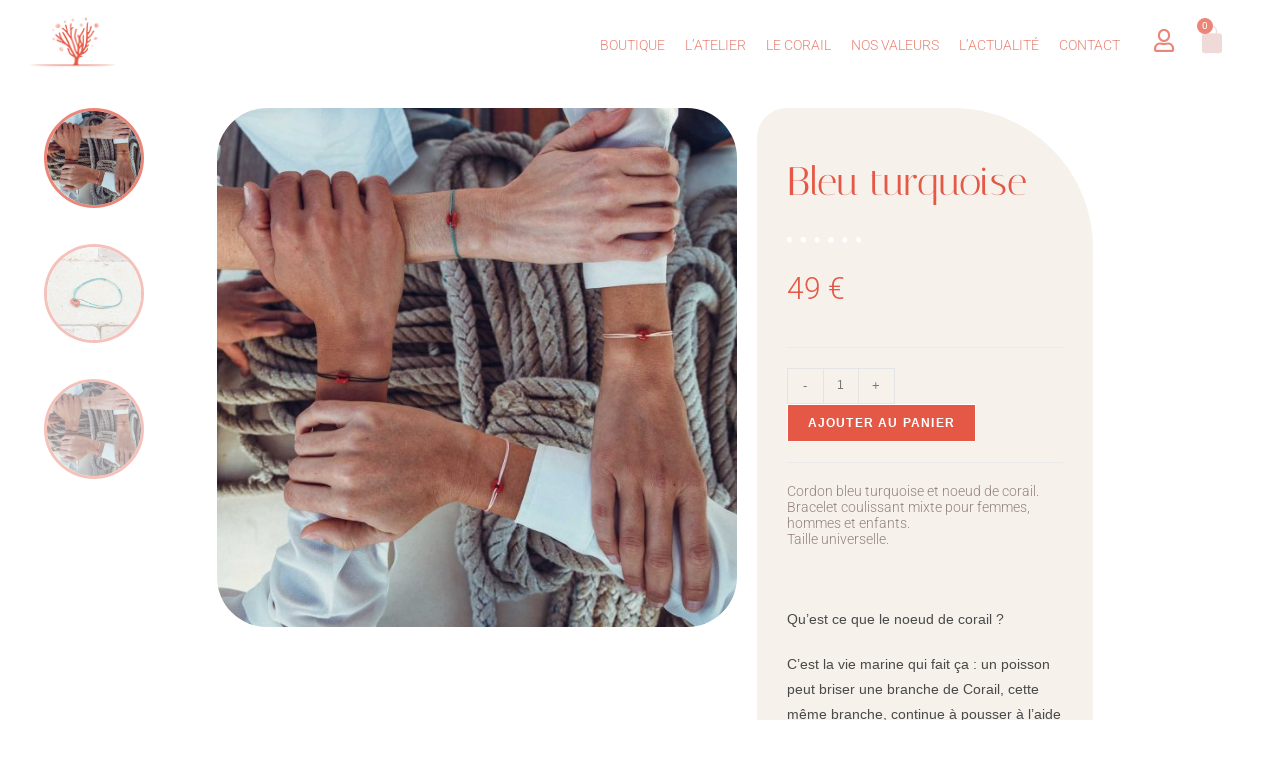

--- FILE ---
content_type: text/html; charset=UTF-8
request_url: https://latelierducorail.fr/produit/bleu-turquoise
body_size: 39324
content:
<!DOCTYPE html>
<html class="html" lang="fr-FR">
<head>
	<meta charset="UTF-8">
	<link rel="profile" href="https://gmpg.org/xfn/11">

	<meta name='robots' content='index, follow, max-image-preview:large, max-snippet:-1, max-video-preview:-1' />
	<style>img:is([sizes="auto" i], [sizes^="auto," i]) { contain-intrinsic-size: 3000px 1500px }</style>
	<meta name="viewport" content="width=device-width, initial-scale=1"><script>window._wca = window._wca || [];</script>

	<!-- This site is optimized with the Yoast SEO plugin v25.8 - https://yoast.com/wordpress/plugins/seo/ -->
	<title>Le noeud / le lien - Bracelet bleu turquoise et corail - L&#039;atelier du corail</title>
	<meta name="description" content="Le noeud / le lien bleu turquoise est un bracelet fabriqué par L’atelier du corail, spécialistes des bijoux en corail rouge de Méditerranée." />
	<link rel="canonical" href="https://latelierducorail.fr/produit/bleu-turquoise" />
	<meta property="og:locale" content="fr_FR" />
	<meta property="og:type" content="article" />
	<meta property="og:title" content="Le noeud / le lien - Bracelet bleu turquoise et corail - L&#039;atelier du corail" />
	<meta property="og:description" content="Le noeud / le lien bleu turquoise est un bracelet fabriqué par L’atelier du corail, spécialistes des bijoux en corail rouge de Méditerranée." />
	<meta property="og:url" content="https://latelierducorail.fr/produit/bleu-turquoise" />
	<meta property="og:site_name" content="L atelier du corail" />
	<meta property="article:modified_time" content="2025-10-27T11:04:11+00:00" />
	<meta property="og:image" content="https://latelierducorail.fr/wp-content/uploads/2020/11/le-noeud-le-lien-bracelet-mixte-atelier-du-corail.jpg" />
	<meta property="og:image:width" content="1600" />
	<meta property="og:image:height" content="1600" />
	<meta property="og:image:type" content="image/jpeg" />
	<meta name="twitter:card" content="summary_large_image" />
	<script type="application/ld+json" class="yoast-schema-graph">{"@context":"https://schema.org","@graph":[{"@type":"WebPage","@id":"https://latelierducorail.fr/produit/bleu-turquoise","url":"https://latelierducorail.fr/produit/bleu-turquoise","name":"Le noeud / le lien - Bracelet bleu turquoise et corail - L'atelier du corail","isPartOf":{"@id":"https://latelierducorail.fr/#website"},"primaryImageOfPage":{"@id":"https://latelierducorail.fr/produit/bleu-turquoise#primaryimage"},"image":{"@id":"https://latelierducorail.fr/produit/bleu-turquoise#primaryimage"},"thumbnailUrl":"https://latelierducorail.fr/wp-content/uploads/2020/11/le-noeud-le-lien-bracelet-mixte-atelier-du-corail.jpg","datePublished":"2020-11-18T09:22:22+00:00","dateModified":"2025-10-27T11:04:11+00:00","description":"Le noeud / le lien bleu turquoise est un bracelet fabriqué par L’atelier du corail, spécialistes des bijoux en corail rouge de Méditerranée.","breadcrumb":{"@id":"https://latelierducorail.fr/produit/bleu-turquoise#breadcrumb"},"inLanguage":"fr-FR","potentialAction":[{"@type":"ReadAction","target":["https://latelierducorail.fr/produit/bleu-turquoise"]}]},{"@type":"ImageObject","inLanguage":"fr-FR","@id":"https://latelierducorail.fr/produit/bleu-turquoise#primaryimage","url":"https://latelierducorail.fr/wp-content/uploads/2020/11/le-noeud-le-lien-bracelet-mixte-atelier-du-corail.jpg","contentUrl":"https://latelierducorail.fr/wp-content/uploads/2020/11/le-noeud-le-lien-bracelet-mixte-atelier-du-corail.jpg","width":1600,"height":1600},{"@type":"BreadcrumbList","@id":"https://latelierducorail.fr/produit/bleu-turquoise#breadcrumb","itemListElement":[{"@type":"ListItem","position":1,"name":"Accueil","item":"https://latelierducorail.fr/"},{"@type":"ListItem","position":2,"name":"Boutique","item":"https://latelierducorail.fr/boutique"},{"@type":"ListItem","position":3,"name":"Bleu turquoise"}]},{"@type":"WebSite","@id":"https://latelierducorail.fr/#website","url":"https://latelierducorail.fr/","name":"L atelier du corail","description":"Corailleur Marseillais","publisher":{"@id":"https://latelierducorail.fr/#organization"},"potentialAction":[{"@type":"SearchAction","target":{"@type":"EntryPoint","urlTemplate":"https://latelierducorail.fr/?s={search_term_string}"},"query-input":{"@type":"PropertyValueSpecification","valueRequired":true,"valueName":"search_term_string"}}],"inLanguage":"fr-FR"},{"@type":"Organization","@id":"https://latelierducorail.fr/#organization","name":"L atelier du corail","url":"https://latelierducorail.fr/","logo":{"@type":"ImageObject","inLanguage":"fr-FR","@id":"https://latelierducorail.fr/#/schema/logo/image/","url":"https://latelierducorail.fr/wp-content/uploads/2020/10/cropped-logo1-latelierducorail.png","contentUrl":"https://latelierducorail.fr/wp-content/uploads/2020/10/cropped-logo1-latelierducorail.png","width":833,"height":533,"caption":"L atelier du corail"},"image":{"@id":"https://latelierducorail.fr/#/schema/logo/image/"}}]}</script>
	<!-- / Yoast SEO plugin. -->


<link rel='dns-prefetch' href='//stats.wp.com' />
<link rel='dns-prefetch' href='//www.googletagmanager.com' />
<link rel="alternate" type="application/rss+xml" title="L atelier du corail &raquo; Flux" href="https://latelierducorail.fr/feed" />
<link rel="alternate" type="application/rss+xml" title="L atelier du corail &raquo; Flux des commentaires" href="https://latelierducorail.fr/comments/feed" />
<link rel="alternate" type="application/rss+xml" title="L atelier du corail &raquo; Bleu turquoise Flux des commentaires" href="https://latelierducorail.fr/produit/bleu-turquoise/feed" />
<script>
window._wpemojiSettings = {"baseUrl":"https:\/\/s.w.org\/images\/core\/emoji\/16.0.1\/72x72\/","ext":".png","svgUrl":"https:\/\/s.w.org\/images\/core\/emoji\/16.0.1\/svg\/","svgExt":".svg","source":{"concatemoji":"https:\/\/latelierducorail.fr\/wp-includes\/js\/wp-emoji-release.min.js?ver=6.8.3"}};
/*! This file is auto-generated */
!function(s,n){var o,i,e;function c(e){try{var t={supportTests:e,timestamp:(new Date).valueOf()};sessionStorage.setItem(o,JSON.stringify(t))}catch(e){}}function p(e,t,n){e.clearRect(0,0,e.canvas.width,e.canvas.height),e.fillText(t,0,0);var t=new Uint32Array(e.getImageData(0,0,e.canvas.width,e.canvas.height).data),a=(e.clearRect(0,0,e.canvas.width,e.canvas.height),e.fillText(n,0,0),new Uint32Array(e.getImageData(0,0,e.canvas.width,e.canvas.height).data));return t.every(function(e,t){return e===a[t]})}function u(e,t){e.clearRect(0,0,e.canvas.width,e.canvas.height),e.fillText(t,0,0);for(var n=e.getImageData(16,16,1,1),a=0;a<n.data.length;a++)if(0!==n.data[a])return!1;return!0}function f(e,t,n,a){switch(t){case"flag":return n(e,"\ud83c\udff3\ufe0f\u200d\u26a7\ufe0f","\ud83c\udff3\ufe0f\u200b\u26a7\ufe0f")?!1:!n(e,"\ud83c\udde8\ud83c\uddf6","\ud83c\udde8\u200b\ud83c\uddf6")&&!n(e,"\ud83c\udff4\udb40\udc67\udb40\udc62\udb40\udc65\udb40\udc6e\udb40\udc67\udb40\udc7f","\ud83c\udff4\u200b\udb40\udc67\u200b\udb40\udc62\u200b\udb40\udc65\u200b\udb40\udc6e\u200b\udb40\udc67\u200b\udb40\udc7f");case"emoji":return!a(e,"\ud83e\udedf")}return!1}function g(e,t,n,a){var r="undefined"!=typeof WorkerGlobalScope&&self instanceof WorkerGlobalScope?new OffscreenCanvas(300,150):s.createElement("canvas"),o=r.getContext("2d",{willReadFrequently:!0}),i=(o.textBaseline="top",o.font="600 32px Arial",{});return e.forEach(function(e){i[e]=t(o,e,n,a)}),i}function t(e){var t=s.createElement("script");t.src=e,t.defer=!0,s.head.appendChild(t)}"undefined"!=typeof Promise&&(o="wpEmojiSettingsSupports",i=["flag","emoji"],n.supports={everything:!0,everythingExceptFlag:!0},e=new Promise(function(e){s.addEventListener("DOMContentLoaded",e,{once:!0})}),new Promise(function(t){var n=function(){try{var e=JSON.parse(sessionStorage.getItem(o));if("object"==typeof e&&"number"==typeof e.timestamp&&(new Date).valueOf()<e.timestamp+604800&&"object"==typeof e.supportTests)return e.supportTests}catch(e){}return null}();if(!n){if("undefined"!=typeof Worker&&"undefined"!=typeof OffscreenCanvas&&"undefined"!=typeof URL&&URL.createObjectURL&&"undefined"!=typeof Blob)try{var e="postMessage("+g.toString()+"("+[JSON.stringify(i),f.toString(),p.toString(),u.toString()].join(",")+"));",a=new Blob([e],{type:"text/javascript"}),r=new Worker(URL.createObjectURL(a),{name:"wpTestEmojiSupports"});return void(r.onmessage=function(e){c(n=e.data),r.terminate(),t(n)})}catch(e){}c(n=g(i,f,p,u))}t(n)}).then(function(e){for(var t in e)n.supports[t]=e[t],n.supports.everything=n.supports.everything&&n.supports[t],"flag"!==t&&(n.supports.everythingExceptFlag=n.supports.everythingExceptFlag&&n.supports[t]);n.supports.everythingExceptFlag=n.supports.everythingExceptFlag&&!n.supports.flag,n.DOMReady=!1,n.readyCallback=function(){n.DOMReady=!0}}).then(function(){return e}).then(function(){var e;n.supports.everything||(n.readyCallback(),(e=n.source||{}).concatemoji?t(e.concatemoji):e.wpemoji&&e.twemoji&&(t(e.twemoji),t(e.wpemoji)))}))}((window,document),window._wpemojiSettings);
</script>
<link rel='stylesheet' id='font-awesome-css' href='https://latelierducorail.fr/wp-content/themes/oceanwp/assets/fonts/fontawesome/css/all.min.css?ver=6.7.2' media='all' />
<link rel='stylesheet' id='berocket_aapf_widget-style-css' href='https://latelierducorail.fr/wp-content/plugins/woocommerce-ajax-filters/assets/frontend/css/fullmain.min.css?ver=1.6.9.3' media='all' />
<style id='wp-emoji-styles-inline-css'>

	img.wp-smiley, img.emoji {
		display: inline !important;
		border: none !important;
		box-shadow: none !important;
		height: 1em !important;
		width: 1em !important;
		margin: 0 0.07em !important;
		vertical-align: -0.1em !important;
		background: none !important;
		padding: 0 !important;
	}
</style>
<link rel='stylesheet' id='wp-block-library-css' href='https://latelierducorail.fr/wp-includes/css/dist/block-library/style.min.css?ver=6.8.3' media='all' />
<style id='wp-block-library-theme-inline-css'>
.wp-block-audio :where(figcaption){color:#555;font-size:13px;text-align:center}.is-dark-theme .wp-block-audio :where(figcaption){color:#ffffffa6}.wp-block-audio{margin:0 0 1em}.wp-block-code{border:1px solid #ccc;border-radius:4px;font-family:Menlo,Consolas,monaco,monospace;padding:.8em 1em}.wp-block-embed :where(figcaption){color:#555;font-size:13px;text-align:center}.is-dark-theme .wp-block-embed :where(figcaption){color:#ffffffa6}.wp-block-embed{margin:0 0 1em}.blocks-gallery-caption{color:#555;font-size:13px;text-align:center}.is-dark-theme .blocks-gallery-caption{color:#ffffffa6}:root :where(.wp-block-image figcaption){color:#555;font-size:13px;text-align:center}.is-dark-theme :root :where(.wp-block-image figcaption){color:#ffffffa6}.wp-block-image{margin:0 0 1em}.wp-block-pullquote{border-bottom:4px solid;border-top:4px solid;color:currentColor;margin-bottom:1.75em}.wp-block-pullquote cite,.wp-block-pullquote footer,.wp-block-pullquote__citation{color:currentColor;font-size:.8125em;font-style:normal;text-transform:uppercase}.wp-block-quote{border-left:.25em solid;margin:0 0 1.75em;padding-left:1em}.wp-block-quote cite,.wp-block-quote footer{color:currentColor;font-size:.8125em;font-style:normal;position:relative}.wp-block-quote:where(.has-text-align-right){border-left:none;border-right:.25em solid;padding-left:0;padding-right:1em}.wp-block-quote:where(.has-text-align-center){border:none;padding-left:0}.wp-block-quote.is-large,.wp-block-quote.is-style-large,.wp-block-quote:where(.is-style-plain){border:none}.wp-block-search .wp-block-search__label{font-weight:700}.wp-block-search__button{border:1px solid #ccc;padding:.375em .625em}:where(.wp-block-group.has-background){padding:1.25em 2.375em}.wp-block-separator.has-css-opacity{opacity:.4}.wp-block-separator{border:none;border-bottom:2px solid;margin-left:auto;margin-right:auto}.wp-block-separator.has-alpha-channel-opacity{opacity:1}.wp-block-separator:not(.is-style-wide):not(.is-style-dots){width:100px}.wp-block-separator.has-background:not(.is-style-dots){border-bottom:none;height:1px}.wp-block-separator.has-background:not(.is-style-wide):not(.is-style-dots){height:2px}.wp-block-table{margin:0 0 1em}.wp-block-table td,.wp-block-table th{word-break:normal}.wp-block-table :where(figcaption){color:#555;font-size:13px;text-align:center}.is-dark-theme .wp-block-table :where(figcaption){color:#ffffffa6}.wp-block-video :where(figcaption){color:#555;font-size:13px;text-align:center}.is-dark-theme .wp-block-video :where(figcaption){color:#ffffffa6}.wp-block-video{margin:0 0 1em}:root :where(.wp-block-template-part.has-background){margin-bottom:0;margin-top:0;padding:1.25em 2.375em}
</style>
<style id='classic-theme-styles-inline-css'>
/*! This file is auto-generated */
.wp-block-button__link{color:#fff;background-color:#32373c;border-radius:9999px;box-shadow:none;text-decoration:none;padding:calc(.667em + 2px) calc(1.333em + 2px);font-size:1.125em}.wp-block-file__button{background:#32373c;color:#fff;text-decoration:none}
</style>
<link rel='stylesheet' id='mediaelement-css' href='https://latelierducorail.fr/wp-includes/js/mediaelement/mediaelementplayer-legacy.min.css?ver=4.2.17' media='all' />
<link rel='stylesheet' id='wp-mediaelement-css' href='https://latelierducorail.fr/wp-includes/js/mediaelement/wp-mediaelement.min.css?ver=6.8.3' media='all' />
<style id='jetpack-sharing-buttons-style-inline-css'>
.jetpack-sharing-buttons__services-list{display:flex;flex-direction:row;flex-wrap:wrap;gap:0;list-style-type:none;margin:5px;padding:0}.jetpack-sharing-buttons__services-list.has-small-icon-size{font-size:12px}.jetpack-sharing-buttons__services-list.has-normal-icon-size{font-size:16px}.jetpack-sharing-buttons__services-list.has-large-icon-size{font-size:24px}.jetpack-sharing-buttons__services-list.has-huge-icon-size{font-size:36px}@media print{.jetpack-sharing-buttons__services-list{display:none!important}}.editor-styles-wrapper .wp-block-jetpack-sharing-buttons{gap:0;padding-inline-start:0}ul.jetpack-sharing-buttons__services-list.has-background{padding:1.25em 2.375em}
</style>
<style id='global-styles-inline-css'>
:root{--wp--preset--aspect-ratio--square: 1;--wp--preset--aspect-ratio--4-3: 4/3;--wp--preset--aspect-ratio--3-4: 3/4;--wp--preset--aspect-ratio--3-2: 3/2;--wp--preset--aspect-ratio--2-3: 2/3;--wp--preset--aspect-ratio--16-9: 16/9;--wp--preset--aspect-ratio--9-16: 9/16;--wp--preset--color--black: #000000;--wp--preset--color--cyan-bluish-gray: #abb8c3;--wp--preset--color--white: #ffffff;--wp--preset--color--pale-pink: #f78da7;--wp--preset--color--vivid-red: #cf2e2e;--wp--preset--color--luminous-vivid-orange: #ff6900;--wp--preset--color--luminous-vivid-amber: #fcb900;--wp--preset--color--light-green-cyan: #7bdcb5;--wp--preset--color--vivid-green-cyan: #00d084;--wp--preset--color--pale-cyan-blue: #8ed1fc;--wp--preset--color--vivid-cyan-blue: #0693e3;--wp--preset--color--vivid-purple: #9b51e0;--wp--preset--gradient--vivid-cyan-blue-to-vivid-purple: linear-gradient(135deg,rgba(6,147,227,1) 0%,rgb(155,81,224) 100%);--wp--preset--gradient--light-green-cyan-to-vivid-green-cyan: linear-gradient(135deg,rgb(122,220,180) 0%,rgb(0,208,130) 100%);--wp--preset--gradient--luminous-vivid-amber-to-luminous-vivid-orange: linear-gradient(135deg,rgba(252,185,0,1) 0%,rgba(255,105,0,1) 100%);--wp--preset--gradient--luminous-vivid-orange-to-vivid-red: linear-gradient(135deg,rgba(255,105,0,1) 0%,rgb(207,46,46) 100%);--wp--preset--gradient--very-light-gray-to-cyan-bluish-gray: linear-gradient(135deg,rgb(238,238,238) 0%,rgb(169,184,195) 100%);--wp--preset--gradient--cool-to-warm-spectrum: linear-gradient(135deg,rgb(74,234,220) 0%,rgb(151,120,209) 20%,rgb(207,42,186) 40%,rgb(238,44,130) 60%,rgb(251,105,98) 80%,rgb(254,248,76) 100%);--wp--preset--gradient--blush-light-purple: linear-gradient(135deg,rgb(255,206,236) 0%,rgb(152,150,240) 100%);--wp--preset--gradient--blush-bordeaux: linear-gradient(135deg,rgb(254,205,165) 0%,rgb(254,45,45) 50%,rgb(107,0,62) 100%);--wp--preset--gradient--luminous-dusk: linear-gradient(135deg,rgb(255,203,112) 0%,rgb(199,81,192) 50%,rgb(65,88,208) 100%);--wp--preset--gradient--pale-ocean: linear-gradient(135deg,rgb(255,245,203) 0%,rgb(182,227,212) 50%,rgb(51,167,181) 100%);--wp--preset--gradient--electric-grass: linear-gradient(135deg,rgb(202,248,128) 0%,rgb(113,206,126) 100%);--wp--preset--gradient--midnight: linear-gradient(135deg,rgb(2,3,129) 0%,rgb(40,116,252) 100%);--wp--preset--font-size--small: 13px;--wp--preset--font-size--medium: 20px;--wp--preset--font-size--large: 36px;--wp--preset--font-size--x-large: 42px;--wp--preset--spacing--20: 0.44rem;--wp--preset--spacing--30: 0.67rem;--wp--preset--spacing--40: 1rem;--wp--preset--spacing--50: 1.5rem;--wp--preset--spacing--60: 2.25rem;--wp--preset--spacing--70: 3.38rem;--wp--preset--spacing--80: 5.06rem;--wp--preset--shadow--natural: 6px 6px 9px rgba(0, 0, 0, 0.2);--wp--preset--shadow--deep: 12px 12px 50px rgba(0, 0, 0, 0.4);--wp--preset--shadow--sharp: 6px 6px 0px rgba(0, 0, 0, 0.2);--wp--preset--shadow--outlined: 6px 6px 0px -3px rgba(255, 255, 255, 1), 6px 6px rgba(0, 0, 0, 1);--wp--preset--shadow--crisp: 6px 6px 0px rgba(0, 0, 0, 1);}:where(.is-layout-flex){gap: 0.5em;}:where(.is-layout-grid){gap: 0.5em;}body .is-layout-flex{display: flex;}.is-layout-flex{flex-wrap: wrap;align-items: center;}.is-layout-flex > :is(*, div){margin: 0;}body .is-layout-grid{display: grid;}.is-layout-grid > :is(*, div){margin: 0;}:where(.wp-block-columns.is-layout-flex){gap: 2em;}:where(.wp-block-columns.is-layout-grid){gap: 2em;}:where(.wp-block-post-template.is-layout-flex){gap: 1.25em;}:where(.wp-block-post-template.is-layout-grid){gap: 1.25em;}.has-black-color{color: var(--wp--preset--color--black) !important;}.has-cyan-bluish-gray-color{color: var(--wp--preset--color--cyan-bluish-gray) !important;}.has-white-color{color: var(--wp--preset--color--white) !important;}.has-pale-pink-color{color: var(--wp--preset--color--pale-pink) !important;}.has-vivid-red-color{color: var(--wp--preset--color--vivid-red) !important;}.has-luminous-vivid-orange-color{color: var(--wp--preset--color--luminous-vivid-orange) !important;}.has-luminous-vivid-amber-color{color: var(--wp--preset--color--luminous-vivid-amber) !important;}.has-light-green-cyan-color{color: var(--wp--preset--color--light-green-cyan) !important;}.has-vivid-green-cyan-color{color: var(--wp--preset--color--vivid-green-cyan) !important;}.has-pale-cyan-blue-color{color: var(--wp--preset--color--pale-cyan-blue) !important;}.has-vivid-cyan-blue-color{color: var(--wp--preset--color--vivid-cyan-blue) !important;}.has-vivid-purple-color{color: var(--wp--preset--color--vivid-purple) !important;}.has-black-background-color{background-color: var(--wp--preset--color--black) !important;}.has-cyan-bluish-gray-background-color{background-color: var(--wp--preset--color--cyan-bluish-gray) !important;}.has-white-background-color{background-color: var(--wp--preset--color--white) !important;}.has-pale-pink-background-color{background-color: var(--wp--preset--color--pale-pink) !important;}.has-vivid-red-background-color{background-color: var(--wp--preset--color--vivid-red) !important;}.has-luminous-vivid-orange-background-color{background-color: var(--wp--preset--color--luminous-vivid-orange) !important;}.has-luminous-vivid-amber-background-color{background-color: var(--wp--preset--color--luminous-vivid-amber) !important;}.has-light-green-cyan-background-color{background-color: var(--wp--preset--color--light-green-cyan) !important;}.has-vivid-green-cyan-background-color{background-color: var(--wp--preset--color--vivid-green-cyan) !important;}.has-pale-cyan-blue-background-color{background-color: var(--wp--preset--color--pale-cyan-blue) !important;}.has-vivid-cyan-blue-background-color{background-color: var(--wp--preset--color--vivid-cyan-blue) !important;}.has-vivid-purple-background-color{background-color: var(--wp--preset--color--vivid-purple) !important;}.has-black-border-color{border-color: var(--wp--preset--color--black) !important;}.has-cyan-bluish-gray-border-color{border-color: var(--wp--preset--color--cyan-bluish-gray) !important;}.has-white-border-color{border-color: var(--wp--preset--color--white) !important;}.has-pale-pink-border-color{border-color: var(--wp--preset--color--pale-pink) !important;}.has-vivid-red-border-color{border-color: var(--wp--preset--color--vivid-red) !important;}.has-luminous-vivid-orange-border-color{border-color: var(--wp--preset--color--luminous-vivid-orange) !important;}.has-luminous-vivid-amber-border-color{border-color: var(--wp--preset--color--luminous-vivid-amber) !important;}.has-light-green-cyan-border-color{border-color: var(--wp--preset--color--light-green-cyan) !important;}.has-vivid-green-cyan-border-color{border-color: var(--wp--preset--color--vivid-green-cyan) !important;}.has-pale-cyan-blue-border-color{border-color: var(--wp--preset--color--pale-cyan-blue) !important;}.has-vivid-cyan-blue-border-color{border-color: var(--wp--preset--color--vivid-cyan-blue) !important;}.has-vivid-purple-border-color{border-color: var(--wp--preset--color--vivid-purple) !important;}.has-vivid-cyan-blue-to-vivid-purple-gradient-background{background: var(--wp--preset--gradient--vivid-cyan-blue-to-vivid-purple) !important;}.has-light-green-cyan-to-vivid-green-cyan-gradient-background{background: var(--wp--preset--gradient--light-green-cyan-to-vivid-green-cyan) !important;}.has-luminous-vivid-amber-to-luminous-vivid-orange-gradient-background{background: var(--wp--preset--gradient--luminous-vivid-amber-to-luminous-vivid-orange) !important;}.has-luminous-vivid-orange-to-vivid-red-gradient-background{background: var(--wp--preset--gradient--luminous-vivid-orange-to-vivid-red) !important;}.has-very-light-gray-to-cyan-bluish-gray-gradient-background{background: var(--wp--preset--gradient--very-light-gray-to-cyan-bluish-gray) !important;}.has-cool-to-warm-spectrum-gradient-background{background: var(--wp--preset--gradient--cool-to-warm-spectrum) !important;}.has-blush-light-purple-gradient-background{background: var(--wp--preset--gradient--blush-light-purple) !important;}.has-blush-bordeaux-gradient-background{background: var(--wp--preset--gradient--blush-bordeaux) !important;}.has-luminous-dusk-gradient-background{background: var(--wp--preset--gradient--luminous-dusk) !important;}.has-pale-ocean-gradient-background{background: var(--wp--preset--gradient--pale-ocean) !important;}.has-electric-grass-gradient-background{background: var(--wp--preset--gradient--electric-grass) !important;}.has-midnight-gradient-background{background: var(--wp--preset--gradient--midnight) !important;}.has-small-font-size{font-size: var(--wp--preset--font-size--small) !important;}.has-medium-font-size{font-size: var(--wp--preset--font-size--medium) !important;}.has-large-font-size{font-size: var(--wp--preset--font-size--large) !important;}.has-x-large-font-size{font-size: var(--wp--preset--font-size--x-large) !important;}
:where(.wp-block-post-template.is-layout-flex){gap: 1.25em;}:where(.wp-block-post-template.is-layout-grid){gap: 1.25em;}
:where(.wp-block-columns.is-layout-flex){gap: 2em;}:where(.wp-block-columns.is-layout-grid){gap: 2em;}
:root :where(.wp-block-pullquote){font-size: 1.5em;line-height: 1.6;}
</style>
<link rel='stylesheet' id='photoswipe-css' href='https://latelierducorail.fr/wp-content/plugins/woocommerce/assets/css/photoswipe/photoswipe.min.css?ver=10.1.3' media='all' />
<link rel='stylesheet' id='photoswipe-default-skin-css' href='https://latelierducorail.fr/wp-content/plugins/woocommerce/assets/css/photoswipe/default-skin/default-skin.min.css?ver=10.1.3' media='all' />
<style id='woocommerce-inline-inline-css'>
.woocommerce form .form-row .required { visibility: visible; }
</style>
<link rel='stylesheet' id='brands-styles-css' href='https://latelierducorail.fr/wp-content/plugins/woocommerce/assets/css/brands.css?ver=10.1.3' media='all' />
<link rel='stylesheet' id='oceanwp-woo-mini-cart-css' href='https://latelierducorail.fr/wp-content/themes/oceanwp/assets/css/woo/woo-mini-cart.min.css?ver=6.8.3' media='all' />
<link rel='stylesheet' id='simple-line-icons-css' href='https://latelierducorail.fr/wp-content/themes/oceanwp/assets/css/third/simple-line-icons.min.css?ver=2.4.0' media='all' />
<link rel='stylesheet' id='oceanwp-style-css' href='https://latelierducorail.fr/wp-content/themes/oceanwp/assets/css/style.min.css?ver=4.1.2' media='all' />
<link rel='stylesheet' id='e-motion-fx-css' href='https://latelierducorail.fr/wp-content/plugins/elementor-pro/assets/css/modules/motion-fx.min.css?ver=3.31.2' media='all' />
<link rel='stylesheet' id='elementor-frontend-css' href='https://latelierducorail.fr/wp-content/plugins/elementor/assets/css/frontend.min.css?ver=3.31.3' media='all' />
<link rel='stylesheet' id='widget-image-css' href='https://latelierducorail.fr/wp-content/plugins/elementor/assets/css/widget-image.min.css?ver=3.31.3' media='all' />
<link rel='stylesheet' id='widget-nav-menu-css' href='https://latelierducorail.fr/wp-content/plugins/elementor-pro/assets/css/widget-nav-menu.min.css?ver=3.31.2' media='all' />
<link rel='stylesheet' id='widget-woocommerce-menu-cart-css' href='https://latelierducorail.fr/wp-content/plugins/elementor-pro/assets/css/widget-woocommerce-menu-cart.min.css?ver=3.31.2' media='all' />
<link rel='stylesheet' id='e-sticky-css' href='https://latelierducorail.fr/wp-content/plugins/elementor-pro/assets/css/modules/sticky.min.css?ver=3.31.2' media='all' />
<link rel='stylesheet' id='widget-heading-css' href='https://latelierducorail.fr/wp-content/plugins/elementor/assets/css/widget-heading.min.css?ver=3.31.3' media='all' />
<link rel='stylesheet' id='widget-divider-css' href='https://latelierducorail.fr/wp-content/plugins/elementor/assets/css/widget-divider.min.css?ver=3.31.3' media='all' />
<link rel='stylesheet' id='widget-icon-list-css' href='https://latelierducorail.fr/wp-content/plugins/elementor/assets/css/widget-icon-list.min.css?ver=3.31.3' media='all' />
<link rel='stylesheet' id='widget-social-icons-css' href='https://latelierducorail.fr/wp-content/plugins/elementor/assets/css/widget-social-icons.min.css?ver=3.31.3' media='all' />
<link rel='stylesheet' id='e-apple-webkit-css' href='https://latelierducorail.fr/wp-content/plugins/elementor/assets/css/conditionals/apple-webkit.min.css?ver=3.31.3' media='all' />
<link rel='stylesheet' id='widget-woocommerce-product-images-css' href='https://latelierducorail.fr/wp-content/plugins/elementor-pro/assets/css/widget-woocommerce-product-images.min.css?ver=3.31.2' media='all' />
<link rel='stylesheet' id='widget-woocommerce-product-price-css' href='https://latelierducorail.fr/wp-content/plugins/elementor-pro/assets/css/widget-woocommerce-product-price.min.css?ver=3.31.2' media='all' />
<link rel='stylesheet' id='widget-woocommerce-product-add-to-cart-css' href='https://latelierducorail.fr/wp-content/plugins/elementor-pro/assets/css/widget-woocommerce-product-add-to-cart.min.css?ver=3.31.2' media='all' />
<link rel='stylesheet' id='widget-icon-box-css' href='https://latelierducorail.fr/wp-content/plugins/elementor/assets/css/widget-icon-box.min.css?ver=3.31.3' media='all' />
<link rel='stylesheet' id='widget-woocommerce-products-css' href='https://latelierducorail.fr/wp-content/plugins/elementor-pro/assets/css/widget-woocommerce-products.min.css?ver=3.31.2' media='all' />
<link rel='stylesheet' id='e-animation-shrink-css' href='https://latelierducorail.fr/wp-content/plugins/elementor/assets/lib/animations/styles/e-animation-shrink.min.css?ver=3.31.3' media='all' />
<link rel='stylesheet' id='e-popup-css' href='https://latelierducorail.fr/wp-content/plugins/elementor-pro/assets/css/conditionals/popup.min.css?ver=3.31.2' media='all' />
<link rel='stylesheet' id='elementor-icons-css' href='https://latelierducorail.fr/wp-content/plugins/elementor/assets/lib/eicons/css/elementor-icons.min.css?ver=5.43.0' media='all' />
<link rel='stylesheet' id='elementor-post-5-css' href='https://latelierducorail.fr/wp-content/uploads/elementor/css/post-5.css?ver=1766438914' media='all' />
<link rel='stylesheet' id='elementor-post-28-css' href='https://latelierducorail.fr/wp-content/uploads/elementor/css/post-28.css?ver=1766438915' media='all' />
<link rel='stylesheet' id='elementor-post-468-css' href='https://latelierducorail.fr/wp-content/uploads/elementor/css/post-468.css?ver=1766438915' media='all' />
<link rel='stylesheet' id='elementor-post-100-css' href='https://latelierducorail.fr/wp-content/uploads/elementor/css/post-100.css?ver=1766438963' media='all' />
<link rel='stylesheet' id='elementor-post-4865-css' href='https://latelierducorail.fr/wp-content/uploads/elementor/css/post-4865.css?ver=1767998457' media='all' />
<link rel='stylesheet' id='oceanwp-woocommerce-css' href='https://latelierducorail.fr/wp-content/themes/oceanwp/assets/css/woo/woocommerce.min.css?ver=6.8.3' media='all' />
<link rel='stylesheet' id='oceanwp-woo-star-font-css' href='https://latelierducorail.fr/wp-content/themes/oceanwp/assets/css/woo/woo-star-font.min.css?ver=6.8.3' media='all' />
<link rel='stylesheet' id='oceanwp-woo-floating-bar-css' href='https://latelierducorail.fr/wp-content/themes/oceanwp/assets/css/woo/woo-floating-bar.min.css?ver=6.8.3' media='all' />
<link rel='stylesheet' id='ecs-styles-css' href='https://latelierducorail.fr/wp-content/plugins/ele-custom-skin/assets/css/ecs-style.css?ver=3.1.9' media='all' />
<link rel='stylesheet' id='elementor-post-105-css' href='https://latelierducorail.fr/wp-content/uploads/elementor/css/post-105.css?ver=1606812726' media='all' />
<link rel='stylesheet' id='elementor-post-325-css' href='https://latelierducorail.fr/wp-content/uploads/elementor/css/post-325.css?ver=1605126792' media='all' />
<link rel='stylesheet' id='elementor-post-1844-css' href='https://latelierducorail.fr/wp-content/uploads/elementor/css/post-1844.css?ver=1605133317' media='all' />
<link rel='stylesheet' id='elementor-post-1867-css' href='https://latelierducorail.fr/wp-content/uploads/elementor/css/post-1867.css?ver=1605133309' media='all' />
<link rel='stylesheet' id='elementor-gf-local-roboto-css' href='https://latelierducorail.fr/wp-content/uploads/elementor/google-fonts/css/roboto.css?ver=1747128299' media='all' />
<link rel='stylesheet' id='elementor-gf-local-italiana-css' href='https://latelierducorail.fr/wp-content/uploads/elementor/google-fonts/css/italiana.css?ver=1747128299' media='all' />
<link rel='stylesheet' id='elementor-icons-shared-0-css' href='https://latelierducorail.fr/wp-content/plugins/elementor/assets/lib/font-awesome/css/fontawesome.min.css?ver=5.15.3' media='all' />
<link rel='stylesheet' id='elementor-icons-fa-solid-css' href='https://latelierducorail.fr/wp-content/plugins/elementor/assets/lib/font-awesome/css/solid.min.css?ver=5.15.3' media='all' />
<link rel='stylesheet' id='elementor-icons-fa-regular-css' href='https://latelierducorail.fr/wp-content/plugins/elementor/assets/lib/font-awesome/css/regular.min.css?ver=5.15.3' media='all' />
<link rel='stylesheet' id='elementor-icons-fa-brands-css' href='https://latelierducorail.fr/wp-content/plugins/elementor/assets/lib/font-awesome/css/brands.min.css?ver=5.15.3' media='all' />
<script src="https://latelierducorail.fr/wp-includes/js/jquery/jquery.min.js?ver=3.7.1" id="jquery-core-js"></script>
<script src="https://latelierducorail.fr/wp-includes/js/jquery/jquery-migrate.min.js?ver=3.4.1" id="jquery-migrate-js"></script>
<script src="https://latelierducorail.fr/wp-content/plugins/woocommerce/assets/js/jquery-blockui/jquery.blockUI.min.js?ver=2.7.0-wc.10.1.3" id="jquery-blockui-js" data-wp-strategy="defer"></script>
<script id="wc-add-to-cart-js-extra">
var wc_add_to_cart_params = {"ajax_url":"\/wp-admin\/admin-ajax.php","wc_ajax_url":"\/?wc-ajax=%%endpoint%%","i18n_view_cart":"Voir le panier","cart_url":"https:\/\/latelierducorail.fr\/panier","is_cart":"","cart_redirect_after_add":"no"};
</script>
<script src="https://latelierducorail.fr/wp-content/plugins/woocommerce/assets/js/frontend/add-to-cart.min.js?ver=10.1.3" id="wc-add-to-cart-js" defer data-wp-strategy="defer"></script>
<script src="https://latelierducorail.fr/wp-content/plugins/woocommerce/assets/js/zoom/jquery.zoom.min.js?ver=1.7.21-wc.10.1.3" id="zoom-js" defer data-wp-strategy="defer"></script>
<script src="https://latelierducorail.fr/wp-content/plugins/woocommerce/assets/js/flexslider/jquery.flexslider.min.js?ver=2.7.2-wc.10.1.3" id="flexslider-js" defer data-wp-strategy="defer"></script>
<script src="https://latelierducorail.fr/wp-content/plugins/woocommerce/assets/js/photoswipe/photoswipe.min.js?ver=4.1.1-wc.10.1.3" id="photoswipe-js" defer data-wp-strategy="defer"></script>
<script src="https://latelierducorail.fr/wp-content/plugins/woocommerce/assets/js/photoswipe/photoswipe-ui-default.min.js?ver=4.1.1-wc.10.1.3" id="photoswipe-ui-default-js" defer data-wp-strategy="defer"></script>
<script id="wc-single-product-js-extra">
var wc_single_product_params = {"i18n_required_rating_text":"Veuillez s\u00e9lectionner une note","i18n_rating_options":["1\u00a0\u00e9toile sur 5","2\u00a0\u00e9toiles sur 5","3\u00a0\u00e9toiles sur 5","4\u00a0\u00e9toiles sur 5","5\u00a0\u00e9toiles sur 5"],"i18n_product_gallery_trigger_text":"Voir la galerie d\u2019images en plein \u00e9cran","review_rating_required":"yes","flexslider":{"rtl":false,"animation":"slide","smoothHeight":true,"directionNav":false,"controlNav":"thumbnails","slideshow":false,"animationSpeed":500,"animationLoop":false,"allowOneSlide":false},"zoom_enabled":"1","zoom_options":[],"photoswipe_enabled":"1","photoswipe_options":{"shareEl":false,"closeOnScroll":false,"history":false,"hideAnimationDuration":0,"showAnimationDuration":0},"flexslider_enabled":"1"};
</script>
<script src="https://latelierducorail.fr/wp-content/plugins/woocommerce/assets/js/frontend/single-product.min.js?ver=10.1.3" id="wc-single-product-js" defer data-wp-strategy="defer"></script>
<script src="https://latelierducorail.fr/wp-content/plugins/woocommerce/assets/js/js-cookie/js.cookie.min.js?ver=2.1.4-wc.10.1.3" id="js-cookie-js" data-wp-strategy="defer"></script>
<script src="https://stats.wp.com/s-202603.js" id="woocommerce-analytics-js" defer data-wp-strategy="defer"></script>

<!-- Extrait de code de la balise Google (gtag.js) ajouté par Site Kit -->
<!-- Extrait Google Analytics ajouté par Site Kit -->
<script src="https://www.googletagmanager.com/gtag/js?id=GT-PLHG6FT" id="google_gtagjs-js" async></script>
<script id="google_gtagjs-js-after">
window.dataLayer = window.dataLayer || [];function gtag(){dataLayer.push(arguments);}
gtag("set","linker",{"domains":["latelierducorail.fr"]});
gtag("js", new Date());
gtag("set", "developer_id.dZTNiMT", true);
gtag("config", "GT-PLHG6FT");
 window._googlesitekit = window._googlesitekit || {}; window._googlesitekit.throttledEvents = []; window._googlesitekit.gtagEvent = (name, data) => { var key = JSON.stringify( { name, data } ); if ( !! window._googlesitekit.throttledEvents[ key ] ) { return; } window._googlesitekit.throttledEvents[ key ] = true; setTimeout( () => { delete window._googlesitekit.throttledEvents[ key ]; }, 5 ); gtag( "event", name, { ...data, event_source: "site-kit" } ); };
</script>
<script id="ecs_ajax_load-js-extra">
var ecs_ajax_params = {"ajaxurl":"https:\/\/latelierducorail.fr\/wp-admin\/admin-ajax.php","posts":"{\"page\":0,\"product\":\"bleu-turquoise\",\"post_type\":\"product\",\"name\":\"bleu-turquoise\",\"error\":\"\",\"m\":\"\",\"p\":0,\"post_parent\":\"\",\"subpost\":\"\",\"subpost_id\":\"\",\"attachment\":\"\",\"attachment_id\":0,\"pagename\":\"\",\"page_id\":0,\"second\":\"\",\"minute\":\"\",\"hour\":\"\",\"day\":0,\"monthnum\":0,\"year\":0,\"w\":0,\"category_name\":\"\",\"tag\":\"\",\"cat\":\"\",\"tag_id\":\"\",\"author\":\"\",\"author_name\":\"\",\"feed\":\"\",\"tb\":\"\",\"paged\":0,\"meta_key\":\"\",\"meta_value\":\"\",\"preview\":\"\",\"s\":\"\",\"sentence\":\"\",\"title\":\"\",\"fields\":\"all\",\"menu_order\":\"\",\"embed\":\"\",\"category__in\":[],\"category__not_in\":[],\"category__and\":[],\"post__in\":[],\"post__not_in\":[],\"post_name__in\":[],\"tag__in\":[],\"tag__not_in\":[],\"tag__and\":[],\"tag_slug__in\":[],\"tag_slug__and\":[],\"post_parent__in\":[],\"post_parent__not_in\":[],\"author__in\":[],\"author__not_in\":[],\"search_columns\":[],\"ignore_sticky_posts\":false,\"suppress_filters\":false,\"cache_results\":true,\"update_post_term_cache\":true,\"update_menu_item_cache\":false,\"lazy_load_term_meta\":true,\"update_post_meta_cache\":true,\"posts_per_page\":10,\"nopaging\":false,\"comments_per_page\":\"50\",\"no_found_rows\":false,\"order\":\"DESC\"}"};
</script>
<script src="https://latelierducorail.fr/wp-content/plugins/ele-custom-skin/assets/js/ecs_ajax_pagination.js?ver=3.1.9" id="ecs_ajax_load-js"></script>
<script id="wc-cart-fragments-js-extra">
var wc_cart_fragments_params = {"ajax_url":"\/wp-admin\/admin-ajax.php","wc_ajax_url":"\/?wc-ajax=%%endpoint%%","cart_hash_key":"wc_cart_hash_d73a53b6aab120cf9e3ce52b81554db5","fragment_name":"wc_fragments_d73a53b6aab120cf9e3ce52b81554db5","request_timeout":"5000"};
</script>
<script src="https://latelierducorail.fr/wp-content/plugins/woocommerce/assets/js/frontend/cart-fragments.min.js?ver=10.1.3" id="wc-cart-fragments-js" defer data-wp-strategy="defer"></script>
<script src="https://latelierducorail.fr/wp-content/plugins/ele-custom-skin/assets/js/ecs.js?ver=3.1.9" id="ecs-script-js"></script>
<link rel="https://api.w.org/" href="https://latelierducorail.fr/wp-json/" /><link rel="alternate" title="JSON" type="application/json" href="https://latelierducorail.fr/wp-json/wp/v2/product/3106" /><link rel="EditURI" type="application/rsd+xml" title="RSD" href="https://latelierducorail.fr/xmlrpc.php?rsd" />
<meta name="generator" content="WordPress 6.8.3" />
<meta name="generator" content="WooCommerce 10.1.3" />
<link rel='shortlink' href='https://latelierducorail.fr/?p=3106' />
<link rel="alternate" title="oEmbed (JSON)" type="application/json+oembed" href="https://latelierducorail.fr/wp-json/oembed/1.0/embed?url=https%3A%2F%2Flatelierducorail.fr%2Fproduit%2Fbleu-turquoise" />
<link rel="alternate" title="oEmbed (XML)" type="text/xml+oembed" href="https://latelierducorail.fr/wp-json/oembed/1.0/embed?url=https%3A%2F%2Flatelierducorail.fr%2Fproduit%2Fbleu-turquoise&#038;format=xml" />
<meta name="generator" content="Site Kit by Google 1.160.1" /><style></style><!-- Starting: WooCommerce Conversion Tracking (https://wordpress.org/plugins/woocommerce-conversion-tracking/) -->
        <script async src="https://www.googletagmanager.com/gtag/js?id=AW-385890301"></script>
        <script>
            window.dataLayer = window.dataLayer || [];
            function gtag(){dataLayer.push(arguments)};
            gtag('js', new Date());

            gtag('config', 'AW-385890301');
        </script>
        <!-- End: WooCommerce Conversion Tracking Codes -->
	<style>img#wpstats{display:none}</style>
			<noscript><style>.woocommerce-product-gallery{ opacity: 1 !important; }</style></noscript>
	<meta name="generator" content="Elementor 3.31.3; features: additional_custom_breakpoints, e_element_cache; settings: css_print_method-external, google_font-enabled, font_display-auto">
			<style>
				.e-con.e-parent:nth-of-type(n+4):not(.e-lazyloaded):not(.e-no-lazyload),
				.e-con.e-parent:nth-of-type(n+4):not(.e-lazyloaded):not(.e-no-lazyload) * {
					background-image: none !important;
				}
				@media screen and (max-height: 1024px) {
					.e-con.e-parent:nth-of-type(n+3):not(.e-lazyloaded):not(.e-no-lazyload),
					.e-con.e-parent:nth-of-type(n+3):not(.e-lazyloaded):not(.e-no-lazyload) * {
						background-image: none !important;
					}
				}
				@media screen and (max-height: 640px) {
					.e-con.e-parent:nth-of-type(n+2):not(.e-lazyloaded):not(.e-no-lazyload),
					.e-con.e-parent:nth-of-type(n+2):not(.e-lazyloaded):not(.e-no-lazyload) * {
						background-image: none !important;
					}
				}
			</style>
			<link rel="icon" href="https://latelierducorail.fr/wp-content/uploads/2020/10/cropped-favicon-latelierducorail-32x32.jpg" sizes="32x32" />
<link rel="icon" href="https://latelierducorail.fr/wp-content/uploads/2020/10/cropped-favicon-latelierducorail-192x192.jpg" sizes="192x192" />
<link rel="apple-touch-icon" href="https://latelierducorail.fr/wp-content/uploads/2020/10/cropped-favicon-latelierducorail-180x180.jpg" />
<meta name="msapplication-TileImage" content="https://latelierducorail.fr/wp-content/uploads/2020/10/cropped-favicon-latelierducorail-270x270.jpg" />
		<!-- Facebook Pixel Code -->
		<script>
			var aepc_pixel = {"pixel_id":"\u2028184403277144593","user":{},"enable_advanced_events":"yes","fire_delay":"0","can_use_sku":"yes","enable_viewcontent":"no","enable_addtocart":"no","enable_addtowishlist":"no","enable_initiatecheckout":"no","enable_addpaymentinfo":"no","enable_purchase":"no","allowed_params":{"AddToCart":["value","currency","content_category","content_name","content_type","content_ids"],"AddToWishlist":["value","currency","content_category","content_name","content_type","content_ids"]}},
				aepc_pixel_args = [],
				aepc_extend_args = function( args ) {
					if ( typeof args === 'undefined' ) {
						args = {};
					}

					for(var key in aepc_pixel_args)
						args[key] = aepc_pixel_args[key];

					return args;
				};

			// Extend args
			if ( 'yes' === aepc_pixel.enable_advanced_events ) {
				aepc_pixel_args.userAgent = navigator.userAgent;
				aepc_pixel_args.language = navigator.language;

				if ( document.referrer.indexOf( document.domain ) < 0 ) {
					aepc_pixel_args.referrer = document.referrer;
				}
			}

						!function(f,b,e,v,n,t,s){if(f.fbq)return;n=f.fbq=function(){n.callMethod?
				n.callMethod.apply(n,arguments):n.queue.push(arguments)};if(!f._fbq)f._fbq=n;
				n.push=n;n.loaded=!0;n.version='2.0';n.agent='dvpixelcaffeinewordpress';n.queue=[];t=b.createElement(e);t.async=!0;
				t.src=v;s=b.getElementsByTagName(e)[0];s.parentNode.insertBefore(t,s)}(window,
				document,'script','https://connect.facebook.net/en_US/fbevents.js');
			
						fbq('init', aepc_pixel.pixel_id, aepc_pixel.user);

							setTimeout( function() {
				fbq('track', "PageView", aepc_pixel_args);
			}, aepc_pixel.fire_delay * 1000 );
					</script>
		<!-- End Facebook Pixel Code -->
				<style id="wp-custom-css">
			.woocommerce-Price-amount{color:#E55845}.owp-quick-view{display:none}.inner{padding-top:0}/*Prix archive*/.woocommerce ul.products li.product .price .amount{color:#E55845;background:#F0DAD8;padding:25px;border-radius:50% 80%;position:absolute;top:-80px;right:10px;z-index:2;font-weight:300;font-size:16px;-webkit-transition:.3s ease-in-out;transition:.3s ease-in-out}.woocommerce ul.products li.product .price .amount:hover{background:#EA8577}.woocommerce ul.products li.product .woo-entry-image-swap .woo-entry-image-main{border-radius:50% 80%}.woocommerce ul.products li.product .woo-entry-image-swap .woo-entry-image-secondary{border-radius:50% 80%}/*couleur Catégorie dans archive*/.widget_product_categories li a,.widget_layered_nav li a{color:#EA8577}/*fiche produit BORD arrondi */.woocommerce div.product .woocommerce-product-gallery .flex-viewport{border-radius:50px}/*cache loupe */.woocommerce div.product .woocommerce-product-gallery .woocommerce-product-gallery__trigger{display:none}		</style>
		<!-- OceanWP CSS -->
<style type="text/css">
/* Colors */.woocommerce-MyAccount-navigation ul li a:before,.woocommerce-checkout .woocommerce-info a,.woocommerce-checkout #payment ul.payment_methods .wc_payment_method>input[type=radio]:first-child:checked+label:before,.woocommerce-checkout #payment .payment_method_paypal .about_paypal,.woocommerce ul.products li.product li.category a:hover,.woocommerce ul.products li.product .button:hover,.woocommerce ul.products li.product .product-inner .added_to_cart:hover,.product_meta .posted_in a:hover,.product_meta .tagged_as a:hover,.woocommerce div.product .woocommerce-tabs ul.tabs li a:hover,.woocommerce div.product .woocommerce-tabs ul.tabs li.active a,.woocommerce .oceanwp-grid-list a.active,.woocommerce .oceanwp-grid-list a:hover,.woocommerce .oceanwp-off-canvas-filter:hover,.widget_shopping_cart ul.cart_list li .owp-grid-wrap .owp-grid a.remove:hover,.widget_product_categories li a:hover ~ .count,.widget_layered_nav li a:hover ~ .count,.woocommerce ul.products li.product:not(.product-category) .woo-entry-buttons li a:hover,a:hover,a.light:hover,.theme-heading .text::before,.theme-heading .text::after,#top-bar-content >a:hover,#top-bar-social li.oceanwp-email a:hover,#site-navigation-wrap .dropdown-menu >li >a:hover,#site-header.medium-header #medium-searchform button:hover,.oceanwp-mobile-menu-icon a:hover,.blog-entry.post .blog-entry-header .entry-title a:hover,.blog-entry.post .blog-entry-readmore a:hover,.blog-entry.thumbnail-entry .blog-entry-category a,ul.meta li a:hover,.dropcap,.single nav.post-navigation .nav-links .title,body .related-post-title a:hover,body #wp-calendar caption,body .contact-info-widget.default i,body .contact-info-widget.big-icons i,body .custom-links-widget .oceanwp-custom-links li a:hover,body .custom-links-widget .oceanwp-custom-links li a:hover:before,body .posts-thumbnails-widget li a:hover,body .social-widget li.oceanwp-email a:hover,.comment-author .comment-meta .comment-reply-link,#respond #cancel-comment-reply-link:hover,#footer-widgets .footer-box a:hover,#footer-bottom a:hover,#footer-bottom #footer-bottom-menu a:hover,.sidr a:hover,.sidr-class-dropdown-toggle:hover,.sidr-class-menu-item-has-children.active >a,.sidr-class-menu-item-has-children.active >a >.sidr-class-dropdown-toggle,input[type=checkbox]:checked:before{color:#e55845}.woocommerce .oceanwp-grid-list a.active .owp-icon use,.woocommerce .oceanwp-grid-list a:hover .owp-icon use,.single nav.post-navigation .nav-links .title .owp-icon use,.blog-entry.post .blog-entry-readmore a:hover .owp-icon use,body .contact-info-widget.default .owp-icon use,body .contact-info-widget.big-icons .owp-icon use{stroke:#e55845}.woocommerce div.product div.images .open-image,.wcmenucart-details.count,.woocommerce-message a,.woocommerce-error a,.woocommerce-info a,.woocommerce .widget_price_filter .ui-slider .ui-slider-handle,.woocommerce .widget_price_filter .ui-slider .ui-slider-range,.owp-product-nav li a.owp-nav-link:hover,.woocommerce div.product.owp-tabs-layout-vertical .woocommerce-tabs ul.tabs li a:after,.woocommerce .widget_product_categories li.current-cat >a ~ .count,.woocommerce .widget_product_categories li.current-cat >a:before,.woocommerce .widget_layered_nav li.chosen a ~ .count,.woocommerce .widget_layered_nav li.chosen a:before,#owp-checkout-timeline .active .timeline-wrapper,.bag-style:hover .wcmenucart-cart-icon .wcmenucart-count,.show-cart .wcmenucart-cart-icon .wcmenucart-count,.woocommerce ul.products li.product:not(.product-category) .image-wrap .button,input[type="button"],input[type="reset"],input[type="submit"],button[type="submit"],.button,#site-navigation-wrap .dropdown-menu >li.btn >a >span,.thumbnail:hover i,.thumbnail:hover .link-post-svg-icon,.post-quote-content,.omw-modal .omw-close-modal,body .contact-info-widget.big-icons li:hover i,body .contact-info-widget.big-icons li:hover .owp-icon,body div.wpforms-container-full .wpforms-form input[type=submit],body div.wpforms-container-full .wpforms-form button[type=submit],body div.wpforms-container-full .wpforms-form .wpforms-page-button,.woocommerce-cart .wp-element-button,.woocommerce-checkout .wp-element-button,.wp-block-button__link{background-color:#e55845}.current-shop-items-dropdown{border-top-color:#e55845}.woocommerce div.product .woocommerce-tabs ul.tabs li.active a{border-bottom-color:#e55845}.wcmenucart-details.count:before{border-color:#e55845}.woocommerce ul.products li.product .button:hover{border-color:#e55845}.woocommerce ul.products li.product .product-inner .added_to_cart:hover{border-color:#e55845}.woocommerce div.product .woocommerce-tabs ul.tabs li.active a{border-color:#e55845}.woocommerce .oceanwp-grid-list a.active{border-color:#e55845}.woocommerce .oceanwp-grid-list a:hover{border-color:#e55845}.woocommerce .oceanwp-off-canvas-filter:hover{border-color:#e55845}.owp-product-nav li a.owp-nav-link:hover{border-color:#e55845}.widget_shopping_cart_content .buttons .button:first-child:hover{border-color:#e55845}.widget_shopping_cart ul.cart_list li .owp-grid-wrap .owp-grid a.remove:hover{border-color:#e55845}.widget_product_categories li a:hover ~ .count{border-color:#e55845}.woocommerce .widget_product_categories li.current-cat >a ~ .count{border-color:#e55845}.woocommerce .widget_product_categories li.current-cat >a:before{border-color:#e55845}.widget_layered_nav li a:hover ~ .count{border-color:#e55845}.woocommerce .widget_layered_nav li.chosen a ~ .count{border-color:#e55845}.woocommerce .widget_layered_nav li.chosen a:before{border-color:#e55845}#owp-checkout-timeline.arrow .active .timeline-wrapper:before{border-top-color:#e55845;border-bottom-color:#e55845}#owp-checkout-timeline.arrow .active .timeline-wrapper:after{border-left-color:#e55845;border-right-color:#e55845}.bag-style:hover .wcmenucart-cart-icon .wcmenucart-count{border-color:#e55845}.bag-style:hover .wcmenucart-cart-icon .wcmenucart-count:after{border-color:#e55845}.show-cart .wcmenucart-cart-icon .wcmenucart-count{border-color:#e55845}.show-cart .wcmenucart-cart-icon .wcmenucart-count:after{border-color:#e55845}.woocommerce ul.products li.product:not(.product-category) .woo-product-gallery .active a{border-color:#e55845}.woocommerce ul.products li.product:not(.product-category) .woo-product-gallery a:hover{border-color:#e55845}.widget-title{border-color:#e55845}blockquote{border-color:#e55845}.wp-block-quote{border-color:#e55845}#searchform-dropdown{border-color:#e55845}.dropdown-menu .sub-menu{border-color:#e55845}.blog-entry.large-entry .blog-entry-readmore a:hover{border-color:#e55845}.oceanwp-newsletter-form-wrap input[type="email"]:focus{border-color:#e55845}.social-widget li.oceanwp-email a:hover{border-color:#e55845}#respond #cancel-comment-reply-link:hover{border-color:#e55845}body .contact-info-widget.big-icons li:hover i{border-color:#e55845}body .contact-info-widget.big-icons li:hover .owp-icon{border-color:#e55845}#footer-widgets .oceanwp-newsletter-form-wrap input[type="email"]:focus{border-color:#e55845}.woocommerce div.product div.images .open-image:hover,.woocommerce-error a:hover,.woocommerce-info a:hover,.woocommerce-message a:hover,.woocommerce-message a:focus,.woocommerce .button:focus,.woocommerce ul.products li.product:not(.product-category) .image-wrap .button:hover,input[type="button"]:hover,input[type="reset"]:hover,input[type="submit"]:hover,button[type="submit"]:hover,input[type="button"]:focus,input[type="reset"]:focus,input[type="submit"]:focus,button[type="submit"]:focus,.button:hover,.button:focus,#site-navigation-wrap .dropdown-menu >li.btn >a:hover >span,.post-quote-author,.omw-modal .omw-close-modal:hover,body div.wpforms-container-full .wpforms-form input[type=submit]:hover,body div.wpforms-container-full .wpforms-form button[type=submit]:hover,body div.wpforms-container-full .wpforms-form .wpforms-page-button:hover,.woocommerce-cart .wp-element-button:hover,.woocommerce-checkout .wp-element-button:hover,.wp-block-button__link:hover{background-color:#ea8577}a:hover{color:#ea8577}a:hover .owp-icon use{stroke:#ea8577}body .theme-button,body input[type="submit"],body button[type="submit"],body button,body .button,body div.wpforms-container-full .wpforms-form input[type=submit],body div.wpforms-container-full .wpforms-form button[type=submit],body div.wpforms-container-full .wpforms-form .wpforms-page-button,.woocommerce-cart .wp-element-button,.woocommerce-checkout .wp-element-button,.wp-block-button__link{border-color:#ffffff}body .theme-button:hover,body input[type="submit"]:hover,body button[type="submit"]:hover,body button:hover,body .button:hover,body div.wpforms-container-full .wpforms-form input[type=submit]:hover,body div.wpforms-container-full .wpforms-form input[type=submit]:active,body div.wpforms-container-full .wpforms-form button[type=submit]:hover,body div.wpforms-container-full .wpforms-form button[type=submit]:active,body div.wpforms-container-full .wpforms-form .wpforms-page-button:hover,body div.wpforms-container-full .wpforms-form .wpforms-page-button:active,.woocommerce-cart .wp-element-button:hover,.woocommerce-checkout .wp-element-button:hover,.wp-block-button__link:hover{border-color:#ffffff}/* OceanWP Style Settings CSS */.theme-button,input[type="submit"],button[type="submit"],button,.button,body div.wpforms-container-full .wpforms-form input[type=submit],body div.wpforms-container-full .wpforms-form button[type=submit],body div.wpforms-container-full .wpforms-form .wpforms-page-button{border-style:solid}.theme-button,input[type="submit"],button[type="submit"],button,.button,body div.wpforms-container-full .wpforms-form input[type=submit],body div.wpforms-container-full .wpforms-form button[type=submit],body div.wpforms-container-full .wpforms-form .wpforms-page-button{border-width:1px}form input[type="text"],form input[type="password"],form input[type="email"],form input[type="url"],form input[type="date"],form input[type="month"],form input[type="time"],form input[type="datetime"],form input[type="datetime-local"],form input[type="week"],form input[type="number"],form input[type="search"],form input[type="tel"],form input[type="color"],form select,form textarea,.woocommerce .woocommerce-checkout .select2-container--default .select2-selection--single{border-style:solid}body div.wpforms-container-full .wpforms-form input[type=date],body div.wpforms-container-full .wpforms-form input[type=datetime],body div.wpforms-container-full .wpforms-form input[type=datetime-local],body div.wpforms-container-full .wpforms-form input[type=email],body div.wpforms-container-full .wpforms-form input[type=month],body div.wpforms-container-full .wpforms-form input[type=number],body div.wpforms-container-full .wpforms-form input[type=password],body div.wpforms-container-full .wpforms-form input[type=range],body div.wpforms-container-full .wpforms-form input[type=search],body div.wpforms-container-full .wpforms-form input[type=tel],body div.wpforms-container-full .wpforms-form input[type=text],body div.wpforms-container-full .wpforms-form input[type=time],body div.wpforms-container-full .wpforms-form input[type=url],body div.wpforms-container-full .wpforms-form input[type=week],body div.wpforms-container-full .wpforms-form select,body div.wpforms-container-full .wpforms-form textarea{border-style:solid}form input[type="text"],form input[type="password"],form input[type="email"],form input[type="url"],form input[type="date"],form input[type="month"],form input[type="time"],form input[type="datetime"],form input[type="datetime-local"],form input[type="week"],form input[type="number"],form input[type="search"],form input[type="tel"],form input[type="color"],form select,form textarea{border-radius:3px}body div.wpforms-container-full .wpforms-form input[type=date],body div.wpforms-container-full .wpforms-form input[type=datetime],body div.wpforms-container-full .wpforms-form input[type=datetime-local],body div.wpforms-container-full .wpforms-form input[type=email],body div.wpforms-container-full .wpforms-form input[type=month],body div.wpforms-container-full .wpforms-form input[type=number],body div.wpforms-container-full .wpforms-form input[type=password],body div.wpforms-container-full .wpforms-form input[type=range],body div.wpforms-container-full .wpforms-form input[type=search],body div.wpforms-container-full .wpforms-form input[type=tel],body div.wpforms-container-full .wpforms-form input[type=text],body div.wpforms-container-full .wpforms-form input[type=time],body div.wpforms-container-full .wpforms-form input[type=url],body div.wpforms-container-full .wpforms-form input[type=week],body div.wpforms-container-full .wpforms-form select,body div.wpforms-container-full .wpforms-form textarea{border-radius:3px}/* Header */#site-header.has-header-media .overlay-header-media{background-color:rgba(0,0,0,0.5)}#site-logo #site-logo-inner a img,#site-header.center-header #site-navigation-wrap .middle-site-logo a img{max-width:120px}.effect-one #site-navigation-wrap .dropdown-menu >li >a.menu-link >span:after,.effect-three #site-navigation-wrap .dropdown-menu >li >a.menu-link >span:after,.effect-five #site-navigation-wrap .dropdown-menu >li >a.menu-link >span:before,.effect-five #site-navigation-wrap .dropdown-menu >li >a.menu-link >span:after,.effect-nine #site-navigation-wrap .dropdown-menu >li >a.menu-link >span:before,.effect-nine #site-navigation-wrap .dropdown-menu >li >a.menu-link >span:after{background-color:#f8bfbb}.effect-four #site-navigation-wrap .dropdown-menu >li >a.menu-link >span:before,.effect-four #site-navigation-wrap .dropdown-menu >li >a.menu-link >span:after,.effect-seven #site-navigation-wrap .dropdown-menu >li >a.menu-link:hover >span:after,.effect-seven #site-navigation-wrap .dropdown-menu >li.sfHover >a.menu-link >span:after{color:#f8bfbb}.effect-seven #site-navigation-wrap .dropdown-menu >li >a.menu-link:hover >span:after,.effect-seven #site-navigation-wrap .dropdown-menu >li.sfHover >a.menu-link >span:after{text-shadow:10px 0 #f8bfbb,-10px 0 #f8bfbb}#site-navigation-wrap .dropdown-menu >li >a:hover,.oceanwp-mobile-menu-icon a:hover,#searchform-header-replace-close:hover{color:#f8bfbb}#site-navigation-wrap .dropdown-menu >li >a:hover .owp-icon use,.oceanwp-mobile-menu-icon a:hover .owp-icon use,#searchform-header-replace-close:hover .owp-icon use{stroke:#f8bfbb}.dropdown-menu .sub-menu,#searchform-dropdown,.current-shop-items-dropdown{border-color:#f8bfbb}/* Blog CSS */.ocean-single-post-header ul.meta-item li a:hover{color:#333333}/* WooCommerce */.woocommerce div.product div.images,.woocommerce.content-full-width div.product div.images{width:53%}.owp-floating-bar form.cart .quantity .minus:hover,.owp-floating-bar form.cart .quantity .plus:hover{color:#ffffff}#owp-checkout-timeline .timeline-step{color:#cccccc}#owp-checkout-timeline .timeline-step{border-color:#cccccc}.woocommerce .owp-thumbs-layout-vertical span.onsale{left:15% !important}/* Typography */body{font-size:14px;line-height:1.8}h1,h2,h3,h4,h5,h6,.theme-heading,.widget-title,.oceanwp-widget-recent-posts-title,.comment-reply-title,.entry-title,.sidebar-box .widget-title{line-height:1.4}h1{font-size:23px;line-height:1.4}h2{font-size:20px;line-height:1.4}h3{font-size:18px;line-height:1.4}h4{font-size:17px;line-height:1.4}h5{font-size:14px;line-height:1.4}h6{font-size:15px;line-height:1.4}.page-header .page-header-title,.page-header.background-image-page-header .page-header-title{font-size:32px;line-height:1.4}.page-header .page-subheading{font-size:15px;line-height:1.8}.site-breadcrumbs,.site-breadcrumbs a{font-size:13px;line-height:1.4}#top-bar-content,#top-bar-social-alt{font-size:12px;line-height:1.8}#site-logo a.site-logo-text{font-size:24px;line-height:1.8}.dropdown-menu ul li a.menu-link,#site-header.full_screen-header .fs-dropdown-menu ul.sub-menu li a{font-size:12px;line-height:1.2;letter-spacing:.6px}.sidr-class-dropdown-menu li a,a.sidr-class-toggle-sidr-close,#mobile-dropdown ul li a,body #mobile-fullscreen ul li a{font-size:15px;line-height:1.8}.blog-entry.post .blog-entry-header .entry-title a{font-size:24px;line-height:1.4}.ocean-single-post-header .single-post-title{font-size:34px;line-height:1.4;letter-spacing:.6px}.ocean-single-post-header ul.meta-item li,.ocean-single-post-header ul.meta-item li a{font-size:13px;line-height:1.4;letter-spacing:.6px}.ocean-single-post-header .post-author-name,.ocean-single-post-header .post-author-name a{font-size:14px;line-height:1.4;letter-spacing:.6px}.ocean-single-post-header .post-author-description{font-size:12px;line-height:1.4;letter-spacing:.6px}.single-post .entry-title{line-height:1.4;letter-spacing:.6px}.single-post ul.meta li,.single-post ul.meta li a{font-size:14px;line-height:1.4;letter-spacing:.6px}.sidebar-box .widget-title,.sidebar-box.widget_block .wp-block-heading{font-size:13px;line-height:1;letter-spacing:1px}#footer-widgets .footer-box .widget-title{font-size:13px;line-height:1;letter-spacing:1px}#footer-bottom #copyright{font-size:12px;line-height:1}#footer-bottom #footer-bottom-menu{font-size:12px;line-height:1}.woocommerce-store-notice.demo_store{line-height:2;letter-spacing:1.5px}.demo_store .woocommerce-store-notice__dismiss-link{line-height:2;letter-spacing:1.5px}.woocommerce ul.products li.product li.title h2,.woocommerce ul.products li.product li.title a{font-size:14px;line-height:1.5}.woocommerce ul.products li.product li.category,.woocommerce ul.products li.product li.category a{font-size:12px;line-height:1}.woocommerce ul.products li.product .price{font-size:18px;line-height:1}.woocommerce ul.products li.product .button,.woocommerce ul.products li.product .product-inner .added_to_cart{font-size:12px;line-height:1.5;letter-spacing:1px}.woocommerce ul.products li.owp-woo-cond-notice span,.woocommerce ul.products li.owp-woo-cond-notice a{font-size:16px;line-height:1;letter-spacing:1px;font-weight:600;text-transform:capitalize}.woocommerce div.product .product_title{font-size:24px;line-height:1.4;letter-spacing:.6px}.woocommerce div.product p.price{font-size:36px;line-height:1}.woocommerce .owp-btn-normal .summary form button.button,.woocommerce .owp-btn-big .summary form button.button,.woocommerce .owp-btn-very-big .summary form button.button{font-size:12px;line-height:1.5;letter-spacing:1px;text-transform:uppercase}.woocommerce div.owp-woo-single-cond-notice span,.woocommerce div.owp-woo-single-cond-notice a{font-size:18px;line-height:2;letter-spacing:1.5px;font-weight:600;text-transform:capitalize}
</style></head>

<body data-rsssl=1 class="wp-singular product-template-default single single-product postid-3106 wp-custom-logo wp-embed-responsive wp-theme-oceanwp theme-oceanwp woocommerce woocommerce-page woocommerce-no-js oceanwp-theme dropdown-mobile no-header-border default-breakpoint content-full-width content-max-width page-header-disabled account-original-style elementor-default elementor-template-full-width elementor-kit-5 elementor-page-100" >

	
	
	<div id="outer-wrap" class="site clr">

		<a class="skip-link screen-reader-text" href="#main">Skip to content</a>

		
		<div id="wrap" class="clr">

			
			
<header id="site-header" class="effect-seven clr" data-height="74" role="banner">

			<header data-elementor-type="header" data-elementor-id="28" class="elementor elementor-28 elementor-location-header" data-elementor-post-type="elementor_library">
					<header class="elementor-section elementor-top-section elementor-element elementor-element-4f32e07 elementor-section-content-middle elementor-section-full_width elementor-section-height-min-height elementor-section-height-default elementor-section-items-middle" data-id="4f32e07" data-element_type="section" data-settings="{&quot;background_background&quot;:&quot;classic&quot;,&quot;sticky&quot;:&quot;top&quot;,&quot;sticky_on&quot;:[&quot;desktop&quot;,&quot;tablet&quot;,&quot;mobile&quot;],&quot;sticky_offset&quot;:0,&quot;sticky_effects_offset&quot;:0,&quot;sticky_anchor_link_offset&quot;:0}">
						<div class="elementor-container elementor-column-gap-default">
					<div class="elementor-column elementor-col-20 elementor-top-column elementor-element elementor-element-9e02ee9 elementor-hidden-desktop elementor-hidden-tablet" data-id="9e02ee9" data-element_type="column">
			<div class="elementor-widget-wrap elementor-element-populated">
						<div class="elementor-element elementor-element-dadfa4a elementor-view-default elementor-widget elementor-widget-icon" data-id="dadfa4a" data-element_type="widget" data-widget_type="icon.default">
				<div class="elementor-widget-container">
							<div class="elementor-icon-wrapper">
			<a class="elementor-icon" href="#elementor-action%3Aaction%3Dpopup%3Aopen%26settings%3DeyJpZCI6IjY4MSIsInRvZ2dsZSI6ZmFsc2V9">
			<i aria-hidden="true" class="fas fa-ellipsis-v"></i>			</a>
		</div>
						</div>
				</div>
					</div>
		</div>
				<div class="elementor-column elementor-col-20 elementor-top-column elementor-element elementor-element-5d8bc11" data-id="5d8bc11" data-element_type="column">
			<div class="elementor-widget-wrap elementor-element-populated">
						<div class="elementor-element elementor-element-fa69d7d elementor-widget elementor-widget-image" data-id="fa69d7d" data-element_type="widget" data-settings="{&quot;motion_fx_motion_fx_scrolling&quot;:&quot;yes&quot;,&quot;motion_fx_opacity_effect&quot;:&quot;yes&quot;,&quot;motion_fx_opacity_direction&quot;:&quot;in-out&quot;,&quot;motion_fx_opacity_range&quot;:{&quot;unit&quot;:&quot;%&quot;,&quot;size&quot;:&quot;&quot;,&quot;sizes&quot;:{&quot;start&quot;:0,&quot;end&quot;:6}},&quot;motion_fx_range&quot;:&quot;page&quot;,&quot;motion_fx_opacity_level&quot;:{&quot;unit&quot;:&quot;px&quot;,&quot;size&quot;:10,&quot;sizes&quot;:[]},&quot;motion_fx_devices&quot;:[&quot;desktop&quot;,&quot;tablet&quot;,&quot;mobile&quot;]}" data-widget_type="image.default">
				<div class="elementor-widget-container">
																<a href="https://latelierducorail.fr">
							<img fetchpriority="high" width="833" height="533" src="https://latelierducorail.fr/wp-content/uploads/2020/10/logo1-latelierducorail.png" class="attachment-large size-large wp-image-50" alt="L&#039;iconographie du logo de l&#039;atelier du corail." srcset="https://latelierducorail.fr/wp-content/uploads/2020/10/logo1-latelierducorail.png 833w, https://latelierducorail.fr/wp-content/uploads/2020/10/logo1-latelierducorail-600x384.png 600w, https://latelierducorail.fr/wp-content/uploads/2020/10/logo1-latelierducorail-300x192.png 300w, https://latelierducorail.fr/wp-content/uploads/2020/10/logo1-latelierducorail-768x491.png 768w" sizes="(max-width: 833px) 100vw, 833px" />								</a>
															</div>
				</div>
				<div class="elementor-element elementor-element-e23b468 elementor-widget elementor-widget-image" data-id="e23b468" data-element_type="widget" data-settings="{&quot;motion_fx_motion_fx_scrolling&quot;:&quot;yes&quot;,&quot;motion_fx_opacity_effect&quot;:&quot;yes&quot;,&quot;motion_fx_opacity_range&quot;:{&quot;unit&quot;:&quot;%&quot;,&quot;size&quot;:&quot;&quot;,&quot;sizes&quot;:{&quot;start&quot;:0,&quot;end&quot;:13}},&quot;motion_fx_range&quot;:&quot;page&quot;,&quot;motion_fx_opacity_direction&quot;:&quot;out-in&quot;,&quot;motion_fx_opacity_level&quot;:{&quot;unit&quot;:&quot;px&quot;,&quot;size&quot;:10,&quot;sizes&quot;:[]},&quot;motion_fx_devices&quot;:[&quot;desktop&quot;,&quot;tablet&quot;,&quot;mobile&quot;]}" data-widget_type="image.default">
				<div class="elementor-widget-container">
																<a href="https://latelierducorail.fr">
							<img width="450" height="31" src="https://latelierducorail.fr/wp-content/uploads/2020/11/LOGO-latelier-du-corail3.png" class="attachment-large size-large wp-image-216" alt="" srcset="https://latelierducorail.fr/wp-content/uploads/2020/11/LOGO-latelier-du-corail3.png 450w, https://latelierducorail.fr/wp-content/uploads/2020/11/LOGO-latelier-du-corail3-300x21.png 300w" sizes="(max-width: 450px) 100vw, 450px" />								</a>
															</div>
				</div>
					</div>
		</div>
				<div class="elementor-column elementor-col-20 elementor-top-column elementor-element elementor-element-91d59b1 elementor-hidden-mobile" data-id="91d59b1" data-element_type="column">
			<div class="elementor-widget-wrap elementor-element-populated">
						<div class="elementor-element elementor-element-0947097 elementor-nav-menu__align-end elementor-nav-menu--dropdown-mobile elementor-nav-menu__text-align-aside elementor-nav-menu--toggle elementor-nav-menu--burger elementor-widget elementor-widget-nav-menu" data-id="0947097" data-element_type="widget" data-settings="{&quot;layout&quot;:&quot;horizontal&quot;,&quot;submenu_icon&quot;:{&quot;value&quot;:&quot;&lt;i class=\&quot;fas fa-caret-down\&quot;&gt;&lt;\/i&gt;&quot;,&quot;library&quot;:&quot;fa-solid&quot;},&quot;toggle&quot;:&quot;burger&quot;}" data-widget_type="nav-menu.default">
				<div class="elementor-widget-container">
								<nav aria-label="Menu" class="elementor-nav-menu--main elementor-nav-menu__container elementor-nav-menu--layout-horizontal e--pointer-none">
				<ul id="menu-1-0947097" class="elementor-nav-menu"><li class="menu-item menu-item-type-custom menu-item-object-custom menu-item-1257"><a href="#elementor-action%3Aaction%3Dpopup%3Aopen%26settings%3DeyJpZCI6IjQwMCIsInRvZ2dsZSI6ZmFsc2V9" class="elementor-item elementor-item-anchor">Boutique</a></li>
<li class="menu-item menu-item-type-post_type menu-item-object-page menu-item-1227"><a href="https://latelierducorail.fr/boutique-perle-corail" class="elementor-item">L’atelier</a></li>
<li class="menu-item menu-item-type-post_type menu-item-object-page menu-item-1225"><a href="https://latelierducorail.fr/corail-et-coraux-marseille" class="elementor-item">Le corail</a></li>
<li class="menu-item menu-item-type-post_type menu-item-object-page menu-item-1226"><a href="https://latelierducorail.fr/nos-engagements-corail-rouge-mediterranee" class="elementor-item">Nos valeurs</a></li>
<li class="menu-item menu-item-type-post_type menu-item-object-page menu-item-1224"><a href="https://latelierducorail.fr/infos-corail-marseille" class="elementor-item">L’actualité</a></li>
<li class="menu-item menu-item-type-post_type menu-item-object-page menu-item-1223"><a href="https://latelierducorail.fr/contact" class="elementor-item">Contact</a></li>
</ul>			</nav>
					<div class="elementor-menu-toggle" role="button" tabindex="0" aria-label="Permuter le menu" aria-expanded="false">
			<i aria-hidden="true" role="presentation" class="elementor-menu-toggle__icon--open eicon-menu-bar"></i><i aria-hidden="true" role="presentation" class="elementor-menu-toggle__icon--close eicon-close"></i>		</div>
					<nav class="elementor-nav-menu--dropdown elementor-nav-menu__container" aria-hidden="true">
				<ul id="menu-2-0947097" class="elementor-nav-menu"><li class="menu-item menu-item-type-custom menu-item-object-custom menu-item-1257"><a href="#elementor-action%3Aaction%3Dpopup%3Aopen%26settings%3DeyJpZCI6IjQwMCIsInRvZ2dsZSI6ZmFsc2V9" class="elementor-item elementor-item-anchor" tabindex="-1">Boutique</a></li>
<li class="menu-item menu-item-type-post_type menu-item-object-page menu-item-1227"><a href="https://latelierducorail.fr/boutique-perle-corail" class="elementor-item" tabindex="-1">L’atelier</a></li>
<li class="menu-item menu-item-type-post_type menu-item-object-page menu-item-1225"><a href="https://latelierducorail.fr/corail-et-coraux-marseille" class="elementor-item" tabindex="-1">Le corail</a></li>
<li class="menu-item menu-item-type-post_type menu-item-object-page menu-item-1226"><a href="https://latelierducorail.fr/nos-engagements-corail-rouge-mediterranee" class="elementor-item" tabindex="-1">Nos valeurs</a></li>
<li class="menu-item menu-item-type-post_type menu-item-object-page menu-item-1224"><a href="https://latelierducorail.fr/infos-corail-marseille" class="elementor-item" tabindex="-1">L’actualité</a></li>
<li class="menu-item menu-item-type-post_type menu-item-object-page menu-item-1223"><a href="https://latelierducorail.fr/contact" class="elementor-item" tabindex="-1">Contact</a></li>
</ul>			</nav>
						</div>
				</div>
					</div>
		</div>
				<div class="elementor-column elementor-col-20 elementor-top-column elementor-element elementor-element-bea12ec elementor-hidden-phone" data-id="bea12ec" data-element_type="column">
			<div class="elementor-widget-wrap elementor-element-populated">
						<div class="elementor-element elementor-element-59fe54f elementor-view-default elementor-widget elementor-widget-icon" data-id="59fe54f" data-element_type="widget" data-widget_type="icon.default">
				<div class="elementor-widget-container">
							<div class="elementor-icon-wrapper">
			<a class="elementor-icon" href="https://latelierducorail.fr/mon-compte">
			<i aria-hidden="true" class="far fa-user"></i>			</a>
		</div>
						</div>
				</div>
					</div>
		</div>
				<div class="elementor-column elementor-col-20 elementor-top-column elementor-element elementor-element-63fd1f3" data-id="63fd1f3" data-element_type="column">
			<div class="elementor-widget-wrap elementor-element-populated">
						<div class="elementor-element elementor-element-530731f toggle-icon--bag-solid elementor-menu-cart--items-indicator-bubble elementor-menu-cart--cart-type-side-cart elementor-menu-cart--show-remove-button-yes elementor-widget elementor-widget-woocommerce-menu-cart" data-id="530731f" data-element_type="widget" data-settings="{&quot;cart_type&quot;:&quot;side-cart&quot;,&quot;open_cart&quot;:&quot;click&quot;,&quot;automatically_open_cart&quot;:&quot;no&quot;}" data-widget_type="woocommerce-menu-cart.default">
				<div class="elementor-widget-container">
							<div class="elementor-menu-cart__wrapper">
							<div class="elementor-menu-cart__toggle_wrapper">
					<div class="elementor-menu-cart__container elementor-lightbox" aria-hidden="true">
						<div class="elementor-menu-cart__main" aria-hidden="true">
									<div class="elementor-menu-cart__close-button">
					</div>
									<div class="widget_shopping_cart_content">
															</div>
						</div>
					</div>
							<div class="elementor-menu-cart__toggle elementor-button-wrapper">
			<a id="elementor-menu-cart__toggle_button" href="#" class="elementor-menu-cart__toggle_button elementor-button elementor-size-sm" aria-expanded="false">
				<span class="elementor-button-text"><span class="woocommerce-Price-amount amount"><bdi>0&nbsp;<span class="woocommerce-Price-currencySymbol">&euro;</span></bdi></span></span>
				<span class="elementor-button-icon">
					<span class="elementor-button-icon-qty" data-counter="0">0</span>
					<i class="eicon-bag-solid"></i>					<span class="elementor-screen-only">Panier</span>
				</span>
			</a>
		</div>
						</div>
					</div> <!-- close elementor-menu-cart__wrapper -->
						</div>
				</div>
					</div>
		</div>
					</div>
		</header>
				</header>
		
</header><!-- #site-header -->


			
			<div class="owp-floating-bar">
				<div class="container clr">
					<div class="left">
						<p class="selected">Sélectionné :</p>
						<h2 class="entry-title" itemprop="name">Bleu turquoise</h2>
					</div>
											<div class="right">
							<div class="product_price">
								<p class="price"><span class="woocommerce-Price-amount amount"><bdi>49&nbsp;<span class="woocommerce-Price-currencySymbol">&euro;</span></bdi></span></p>
							</div>
											<form action="/produit/bleu-turquoise?add-to-cart=3106" class="cart" method="post" enctype="multipart/form-data"><div class="quantity">
		<label class="screen-reader-text" for="quantity_69655e36cd247">quantité de Bleu turquoise</label>
	<input
		type="number"
				id="quantity_69655e36cd247"
		class="input-text qty text"
		name="quantity"
		value="1"
		aria-label="Quantité de produits"
				min="1"
							step="1"
			placeholder=""
			inputmode="numeric"
			autocomplete="off"
			/>
	</div>
<button type="submit" name="add-to-cart" value="3106" class="floating_add_to_cart_button button alt">Ajouter au panier</button></form>					</div>
										</div>
			</div>

			
			<main id="main" class="site-main clr" role="main">

				<div class="woocommerce-notices-wrapper"></div>		<div data-elementor-type="product" data-elementor-id="100" class="elementor elementor-100 elementor-location-single post-3106 product type-product status-publish has-post-thumbnail product_cat-bracelets product_cat-bracelets-hommes product_cat-bracelets-enfants product_cat-collection product_cat-enfants product_cat-femmes product_cat-hommes product_cat-le-noeud-le-lien entry has-media first instock shipping-taxable purchasable product-type-simple has-product-nav col span_1_of_2 owp-content-center owp-thumbs-layout-vertical owp-btn-normal owp-tabs-layout-horizontal product" data-elementor-post-type="elementor_library">
					<section class="elementor-section elementor-top-section elementor-element elementor-element-a10ae0c elementor-section-full_width elementor-section-height-default elementor-section-height-default" data-id="a10ae0c" data-element_type="section">
						<div class="elementor-container elementor-column-gap-default">
					<div class="elementor-column elementor-col-50 elementor-top-column elementor-element elementor-element-10da4a6" data-id="10da4a6" data-element_type="column">
			<div class="elementor-widget-wrap elementor-element-populated">
						<div class="elementor-element elementor-element-daebded elementor-widget elementor-widget-woocommerce-product-images" data-id="daebded" data-element_type="widget" data-settings="{&quot;sticky&quot;:&quot;top&quot;,&quot;sticky_offset&quot;:80,&quot;sticky_parent&quot;:&quot;yes&quot;,&quot;sticky_on&quot;:[&quot;desktop&quot;,&quot;tablet&quot;],&quot;sticky_effects_offset&quot;:0,&quot;sticky_anchor_link_offset&quot;:0}" data-widget_type="woocommerce-product-images.default">
				<div class="elementor-widget-container">
					<div class="woocommerce-product-gallery woocommerce-product-gallery--with-images woocommerce-product-gallery--columns-4 images" data-columns="4" style="opacity: 0; transition: opacity .25s ease-in-out;">
		<figure class="woocommerce-product-gallery__wrapper">
		<div data-thumb="https://latelierducorail.fr/wp-content/uploads/2020/11/le-noeud-le-lien-bracelet-mixte-atelier-du-corail-100x100.jpg" data-thumb-alt="Bleu turquoise" data-thumb-srcset="https://latelierducorail.fr/wp-content/uploads/2020/11/le-noeud-le-lien-bracelet-mixte-atelier-du-corail-100x100.jpg 100w, https://latelierducorail.fr/wp-content/uploads/2020/11/le-noeud-le-lien-bracelet-mixte-atelier-du-corail-300x300.jpg 300w, https://latelierducorail.fr/wp-content/uploads/2020/11/le-noeud-le-lien-bracelet-mixte-atelier-du-corail-1024x1024.jpg 1024w, https://latelierducorail.fr/wp-content/uploads/2020/11/le-noeud-le-lien-bracelet-mixte-atelier-du-corail-150x150.jpg 150w, https://latelierducorail.fr/wp-content/uploads/2020/11/le-noeud-le-lien-bracelet-mixte-atelier-du-corail-768x768.jpg 768w, https://latelierducorail.fr/wp-content/uploads/2020/11/le-noeud-le-lien-bracelet-mixte-atelier-du-corail-1536x1536.jpg 1536w, https://latelierducorail.fr/wp-content/uploads/2020/11/le-noeud-le-lien-bracelet-mixte-atelier-du-corail-600x600.jpg 600w, https://latelierducorail.fr/wp-content/uploads/2020/11/le-noeud-le-lien-bracelet-mixte-atelier-du-corail.jpg 1600w"  data-thumb-sizes="(max-width: 100px) 100vw, 100px" class="woocommerce-product-gallery__image"><a href="https://latelierducorail.fr/wp-content/uploads/2020/11/le-noeud-le-lien-bracelet-mixte-atelier-du-corail.jpg"><img width="600" height="600" src="https://latelierducorail.fr/wp-content/uploads/2020/11/le-noeud-le-lien-bracelet-mixte-atelier-du-corail-600x600.jpg" class="wp-post-image" alt="Bleu turquoise" data-caption="" data-src="https://latelierducorail.fr/wp-content/uploads/2020/11/le-noeud-le-lien-bracelet-mixte-atelier-du-corail.jpg" data-large_image="https://latelierducorail.fr/wp-content/uploads/2020/11/le-noeud-le-lien-bracelet-mixte-atelier-du-corail.jpg" data-large_image_width="1600" data-large_image_height="1600" decoding="async" srcset="https://latelierducorail.fr/wp-content/uploads/2020/11/le-noeud-le-lien-bracelet-mixte-atelier-du-corail-600x600.jpg 600w, https://latelierducorail.fr/wp-content/uploads/2020/11/le-noeud-le-lien-bracelet-mixte-atelier-du-corail-300x300.jpg 300w, https://latelierducorail.fr/wp-content/uploads/2020/11/le-noeud-le-lien-bracelet-mixte-atelier-du-corail-1024x1024.jpg 1024w, https://latelierducorail.fr/wp-content/uploads/2020/11/le-noeud-le-lien-bracelet-mixte-atelier-du-corail-150x150.jpg 150w, https://latelierducorail.fr/wp-content/uploads/2020/11/le-noeud-le-lien-bracelet-mixte-atelier-du-corail-768x768.jpg 768w, https://latelierducorail.fr/wp-content/uploads/2020/11/le-noeud-le-lien-bracelet-mixte-atelier-du-corail-1536x1536.jpg 1536w, https://latelierducorail.fr/wp-content/uploads/2020/11/le-noeud-le-lien-bracelet-mixte-atelier-du-corail-100x100.jpg 100w, https://latelierducorail.fr/wp-content/uploads/2020/11/le-noeud-le-lien-bracelet-mixte-atelier-du-corail.jpg 1600w" sizes="(max-width: 600px) 100vw, 600px" /></a></div><div data-thumb="https://latelierducorail.fr/wp-content/uploads/2020/11/le-noeud-le-lien-bleu-turquoise-bracelet-atelier-du-corail-100x100.jpg" data-thumb-alt="Le noeud / le lien bleu turquoise est un bracelet mixte en corail rouge fabriqué par L&#039;atelier du corail à Marseille." data-thumb-srcset="https://latelierducorail.fr/wp-content/uploads/2020/11/le-noeud-le-lien-bleu-turquoise-bracelet-atelier-du-corail-100x100.jpg 100w, https://latelierducorail.fr/wp-content/uploads/2020/11/le-noeud-le-lien-bleu-turquoise-bracelet-atelier-du-corail-300x296.jpg 300w, https://latelierducorail.fr/wp-content/uploads/2020/11/le-noeud-le-lien-bleu-turquoise-bracelet-atelier-du-corail-1024x1011.jpg 1024w, https://latelierducorail.fr/wp-content/uploads/2020/11/le-noeud-le-lien-bleu-turquoise-bracelet-atelier-du-corail-150x150.jpg 150w, https://latelierducorail.fr/wp-content/uploads/2020/11/le-noeud-le-lien-bleu-turquoise-bracelet-atelier-du-corail-768x758.jpg 768w, https://latelierducorail.fr/wp-content/uploads/2020/11/le-noeud-le-lien-bleu-turquoise-bracelet-atelier-du-corail-1536x1517.jpg 1536w, https://latelierducorail.fr/wp-content/uploads/2020/11/le-noeud-le-lien-bleu-turquoise-bracelet-atelier-du-corail-600x593.jpg 600w, https://latelierducorail.fr/wp-content/uploads/2020/11/le-noeud-le-lien-bleu-turquoise-bracelet-atelier-du-corail.jpg 1600w"  data-thumb-sizes="(max-width: 100px) 100vw, 100px" class="woocommerce-product-gallery__image"><a href="https://latelierducorail.fr/wp-content/uploads/2020/11/le-noeud-le-lien-bleu-turquoise-bracelet-atelier-du-corail.jpg"><img loading="lazy" width="600" height="593" src="https://latelierducorail.fr/wp-content/uploads/2020/11/le-noeud-le-lien-bleu-turquoise-bracelet-atelier-du-corail-600x593.jpg" class="" alt="Le noeud / le lien bleu turquoise est un bracelet mixte en corail rouge fabriqué par L&#039;atelier du corail à Marseille." data-caption="" data-src="https://latelierducorail.fr/wp-content/uploads/2020/11/le-noeud-le-lien-bleu-turquoise-bracelet-atelier-du-corail.jpg" data-large_image="https://latelierducorail.fr/wp-content/uploads/2020/11/le-noeud-le-lien-bleu-turquoise-bracelet-atelier-du-corail.jpg" data-large_image_width="1600" data-large_image_height="1580" decoding="async" srcset="https://latelierducorail.fr/wp-content/uploads/2020/11/le-noeud-le-lien-bleu-turquoise-bracelet-atelier-du-corail-600x593.jpg 600w, https://latelierducorail.fr/wp-content/uploads/2020/11/le-noeud-le-lien-bleu-turquoise-bracelet-atelier-du-corail-300x296.jpg 300w, https://latelierducorail.fr/wp-content/uploads/2020/11/le-noeud-le-lien-bleu-turquoise-bracelet-atelier-du-corail-1024x1011.jpg 1024w, https://latelierducorail.fr/wp-content/uploads/2020/11/le-noeud-le-lien-bleu-turquoise-bracelet-atelier-du-corail-768x758.jpg 768w, https://latelierducorail.fr/wp-content/uploads/2020/11/le-noeud-le-lien-bleu-turquoise-bracelet-atelier-du-corail-1536x1517.jpg 1536w, https://latelierducorail.fr/wp-content/uploads/2020/11/le-noeud-le-lien-bleu-turquoise-bracelet-atelier-du-corail-100x100.jpg 100w, https://latelierducorail.fr/wp-content/uploads/2020/11/le-noeud-le-lien-bleu-turquoise-bracelet-atelier-du-corail.jpg 1600w" sizes="(max-width: 600px) 100vw, 600px" /></a></div><div data-thumb="https://latelierducorail.fr/wp-content/uploads/2020/11/le-noeud-le-lien-bracelet-mixte-atelier-du-corail-100x100.jpg" data-thumb-alt="Bleu turquoise – Image 3" data-thumb-srcset="https://latelierducorail.fr/wp-content/uploads/2020/11/le-noeud-le-lien-bracelet-mixte-atelier-du-corail-100x100.jpg 100w, https://latelierducorail.fr/wp-content/uploads/2020/11/le-noeud-le-lien-bracelet-mixte-atelier-du-corail-300x300.jpg 300w, https://latelierducorail.fr/wp-content/uploads/2020/11/le-noeud-le-lien-bracelet-mixte-atelier-du-corail-1024x1024.jpg 1024w, https://latelierducorail.fr/wp-content/uploads/2020/11/le-noeud-le-lien-bracelet-mixte-atelier-du-corail-150x150.jpg 150w, https://latelierducorail.fr/wp-content/uploads/2020/11/le-noeud-le-lien-bracelet-mixte-atelier-du-corail-768x768.jpg 768w, https://latelierducorail.fr/wp-content/uploads/2020/11/le-noeud-le-lien-bracelet-mixte-atelier-du-corail-1536x1536.jpg 1536w, https://latelierducorail.fr/wp-content/uploads/2020/11/le-noeud-le-lien-bracelet-mixte-atelier-du-corail-600x600.jpg 600w, https://latelierducorail.fr/wp-content/uploads/2020/11/le-noeud-le-lien-bracelet-mixte-atelier-du-corail.jpg 1600w"  data-thumb-sizes="(max-width: 100px) 100vw, 100px" class="woocommerce-product-gallery__image"><a href="https://latelierducorail.fr/wp-content/uploads/2020/11/le-noeud-le-lien-bracelet-mixte-atelier-du-corail.jpg"><img loading="lazy" width="600" height="600" src="https://latelierducorail.fr/wp-content/uploads/2020/11/le-noeud-le-lien-bracelet-mixte-atelier-du-corail-600x600.jpg" class="" alt="Bleu turquoise – Image 3" data-caption="" data-src="https://latelierducorail.fr/wp-content/uploads/2020/11/le-noeud-le-lien-bracelet-mixte-atelier-du-corail.jpg" data-large_image="https://latelierducorail.fr/wp-content/uploads/2020/11/le-noeud-le-lien-bracelet-mixte-atelier-du-corail.jpg" data-large_image_width="1600" data-large_image_height="1600" decoding="async" srcset="https://latelierducorail.fr/wp-content/uploads/2020/11/le-noeud-le-lien-bracelet-mixte-atelier-du-corail-600x600.jpg 600w, https://latelierducorail.fr/wp-content/uploads/2020/11/le-noeud-le-lien-bracelet-mixte-atelier-du-corail-300x300.jpg 300w, https://latelierducorail.fr/wp-content/uploads/2020/11/le-noeud-le-lien-bracelet-mixte-atelier-du-corail-1024x1024.jpg 1024w, https://latelierducorail.fr/wp-content/uploads/2020/11/le-noeud-le-lien-bracelet-mixte-atelier-du-corail-150x150.jpg 150w, https://latelierducorail.fr/wp-content/uploads/2020/11/le-noeud-le-lien-bracelet-mixte-atelier-du-corail-768x768.jpg 768w, https://latelierducorail.fr/wp-content/uploads/2020/11/le-noeud-le-lien-bracelet-mixte-atelier-du-corail-1536x1536.jpg 1536w, https://latelierducorail.fr/wp-content/uploads/2020/11/le-noeud-le-lien-bracelet-mixte-atelier-du-corail-100x100.jpg 100w, https://latelierducorail.fr/wp-content/uploads/2020/11/le-noeud-le-lien-bracelet-mixte-atelier-du-corail.jpg 1600w" sizes="(max-width: 600px) 100vw, 600px" /></a></div>	</figure>
</div>
				</div>
				</div>
					</div>
		</div>
				<div class="elementor-column elementor-col-50 elementor-top-column elementor-element elementor-element-3342e7f" data-id="3342e7f" data-element_type="column" data-settings="{&quot;background_background&quot;:&quot;classic&quot;}">
			<div class="elementor-widget-wrap elementor-element-populated">
						<div class="elementor-element elementor-element-89fd0fe elementor-widget elementor-widget-heading" data-id="89fd0fe" data-element_type="widget" data-widget_type="heading.default">
				<div class="elementor-widget-container">
					<h2 class="elementor-heading-title elementor-size-default">Bleu turquoise</h2>				</div>
				</div>
				<div class="elementor-element elementor-element-5386cfd elementor-widget-divider--separator-type-pattern elementor-widget-divider--no-spacing elementor-widget-divider--view-line elementor-widget elementor-widget-divider" data-id="5386cfd" data-element_type="widget" data-widget_type="divider.default">
				<div class="elementor-widget-container">
							<div class="elementor-divider" style="--divider-pattern-url: url(&quot;data:image/svg+xml,%3Csvg xmlns=&#039;http://www.w3.org/2000/svg&#039; preserveAspectRatio=&#039;xMidYMid meet&#039; overflow=&#039;visible&#039; height=&#039;100%&#039; viewBox=&#039;0 0 126 26&#039; fill=&#039;black&#039; stroke=&#039;none&#039;%3E%3Cpath d=&#039;M3,10.2c2.6,0,2.6,2,2.6,3.2S4.4,16.5,3,16.5s-3-1.4-3-3.2S0.4,10.2,3,10.2z M18.8,10.2c1.7,0,3.2,1.4,3.2,3.2s-1.4,3.2-3.2,3.2c-1.7,0-3.2-1.4-3.2-3.2S17,10.2,18.8,10.2z M34.6,10.2c1.5,0,2.6,1.4,2.6,3.2s-0.5,3.2-1.9,3.2c-1.5,0-3.4-1.4-3.4-3.2S33.1,10.2,34.6,10.2z M50.5,10.2c1.7,0,3.2,1.4,3.2,3.2s-1.4,3.2-3.2,3.2c-1.7,0-3.3-0.9-3.3-2.6S48.7,10.2,50.5,10.2z M66.2,10.2c1.5,0,3.4,1.4,3.4,3.2s-1.9,3.2-3.4,3.2c-1.5,0-2.6-0.4-2.6-2.1S64.8,10.2,66.2,10.2z M82.2,10.2c1.7,0.8,2.6,1.4,2.6,3.2s-0.1,3.2-1.6,3.2c-1.5,0-3.7-1.4-3.7-3.2S80.5,9.4,82.2,10.2zM98.6,10.2c1.5,0,2.6,0.4,2.6,2.1s-1.2,4.2-2.6,4.2c-1.5,0-3.7-0.4-3.7-2.1S97.1,10.2,98.6,10.2z M113.4,10.2c1.2,0,2.2,0.9,2.2,3.2s-0.1,3.2-1.3,3.2s-3.1-1.4-3.1-3.2S112.2,10.2,113.4,10.2z&#039;/%3E%3C/svg%3E&quot;);">
			<span class="elementor-divider-separator">
						</span>
		</div>
						</div>
				</div>
				<div class="elementor-element elementor-element-e5a3b0b elementor-widget elementor-widget-woocommerce-product-price" data-id="e5a3b0b" data-element_type="widget" data-widget_type="woocommerce-product-price.default">
				<div class="elementor-widget-container">
					<p class="price"><span class="woocommerce-Price-amount amount"><bdi>49&nbsp;<span class="woocommerce-Price-currencySymbol">&euro;</span></bdi></span></p>
				</div>
				</div>
				<div class="elementor-element elementor-element-9a700d2 e-add-to-cart--show-quantity-yes elementor-widget elementor-widget-woocommerce-product-add-to-cart" data-id="9a700d2" data-element_type="widget" data-widget_type="woocommerce-product-add-to-cart.default">
				<div class="elementor-widget-container">
					
		<div class="elementor-add-to-cart elementor-product-simple">
			
	
	<form class="cart" action="https://latelierducorail.fr/produit/bleu-turquoise" method="post" enctype='multipart/form-data'>
		
		<div class="quantity">
		<label class="screen-reader-text" for="quantity_69655e36d2afd">quantité de Bleu turquoise</label>
	<input
		type="number"
				id="quantity_69655e36d2afd"
		class="input-text qty text"
		name="quantity"
		value="1"
		aria-label="Quantité de produits"
				min="1"
							step="1"
			placeholder=""
			inputmode="numeric"
			autocomplete="off"
			/>
	</div>

		<button type="submit" name="add-to-cart" value="3106" class="single_add_to_cart_button button alt">Ajouter au panier</button>

			</form>

	
		</div>

						</div>
				</div>
				<div class="elementor-element elementor-element-f4729ac elementor-widget elementor-widget-woocommerce-product-content" data-id="f4729ac" data-element_type="widget" data-widget_type="woocommerce-product-content.default">
				<div class="elementor-widget-container">
					<p>Cordon bleu turquoise et noeud de corail.<br />
Bracelet coulissant mixte pour femmes, hommes et enfants.<br />
Taille universelle.</p>
				</div>
				</div>
				<div class="elementor-element elementor-element-1b5c9f9 elementor-widget elementor-widget-woocommerce-product-short-description" data-id="1b5c9f9" data-element_type="widget" data-widget_type="woocommerce-product-short-description.default">
				<div class="elementor-widget-container">
					<div class="woocommerce-product-details__short-description">
	<p>Qu’est ce que le noeud de corail ?</p>
<p>C’est la vie marine qui fait ça : un poisson peut briser une branche de Corail, cette même branche, continue à pousser à l’aide de sa branche voisine, d’ou la forme fermée &amp; unique. Une image parfaite pour exprimer votre amour ou amitié pour quelqu’un qui compte pour vous !</p>
</div>
				</div>
				</div>
					</div>
		</div>
					</div>
		</section>
				<section class="elementor-section elementor-top-section elementor-element elementor-element-97f4bba elementor-section-boxed elementor-section-height-default elementor-section-height-default" data-id="97f4bba" data-element_type="section">
						<div class="elementor-container elementor-column-gap-default">
					<div class="elementor-column elementor-col-33 elementor-top-column elementor-element elementor-element-91f392e" data-id="91f392e" data-element_type="column" data-settings="{&quot;background_background&quot;:&quot;classic&quot;}">
			<div class="elementor-widget-wrap elementor-element-populated">
						<div class="elementor-element elementor-element-a4bbb8a elementor-widget elementor-widget-icon-box" data-id="a4bbb8a" data-element_type="widget" data-widget_type="icon-box.default">
				<div class="elementor-widget-container">
							<div class="elementor-icon-box-wrapper">

			
						<div class="elementor-icon-box-content">

									<h3 class="elementor-icon-box-title">
						<span  >
							Retour						</span>
					</h3>
				
									<p class="elementor-icon-box-description">
						Un problème de taille ? De couleur ? Vous pouvez renvoyer votre bijou sous 12 jours pour en choisir un autre. Merci de nous contacter via notre formulaire de contact. 					</p>
				
			</div>
			
		</div>
						</div>
				</div>
					</div>
		</div>
				<div class="elementor-column elementor-col-33 elementor-top-column elementor-element elementor-element-28c3c57" data-id="28c3c57" data-element_type="column" data-settings="{&quot;background_background&quot;:&quot;classic&quot;}">
			<div class="elementor-widget-wrap elementor-element-populated">
						<div class="elementor-element elementor-element-7431f22 elementor-widget elementor-widget-icon-box" data-id="7431f22" data-element_type="widget" data-widget_type="icon-box.default">
				<div class="elementor-widget-container">
							<div class="elementor-icon-box-wrapper">

			
						<div class="elementor-icon-box-content">

									<h3 class="elementor-icon-box-title">
						<span  >
							Emballage						</span>
					</h3>
				
									<p class="elementor-icon-box-description">
						Nos bijoux sont désinfectés et emballés soigneusement dans un petit pochon qui prendra place dans une enveloppe cachetée.					</p>
				
			</div>
			
		</div>
						</div>
				</div>
					</div>
		</div>
				<div class="elementor-column elementor-col-33 elementor-top-column elementor-element elementor-element-cdb495e" data-id="cdb495e" data-element_type="column" data-settings="{&quot;background_background&quot;:&quot;classic&quot;}">
			<div class="elementor-widget-wrap elementor-element-populated">
						<div class="elementor-element elementor-element-6291898 elementor-widget elementor-widget-icon-box" data-id="6291898" data-element_type="widget" data-widget_type="icon-box.default">
				<div class="elementor-widget-container">
							<div class="elementor-icon-box-wrapper">

			
						<div class="elementor-icon-box-content">

									<h3 class="elementor-icon-box-title">
						<span  >
							Délais &amp; Livraison						</span>
					</h3>
				
									<p class="elementor-icon-box-description">
						Vous pourrez choisir l'un des modes de livraison proposés sur notre site au moment de finaliser la 
commande.
<br><br>
<b>Délais : 15 jours</b>					</p>
				
			</div>
			
		</div>
						</div>
				</div>
					</div>
		</div>
					</div>
		</section>
				<section class="elementor-section elementor-top-section elementor-element elementor-element-1ebd115 elementor-section-full_width elementor-section-height-default elementor-section-height-default" data-id="1ebd115" data-element_type="section" data-settings="{&quot;background_background&quot;:&quot;classic&quot;}">
						<div class="elementor-container elementor-column-gap-default">
					<div class="elementor-column elementor-col-100 elementor-top-column elementor-element elementor-element-cef4b5d" data-id="cef4b5d" data-element_type="column">
			<div class="elementor-widget-wrap elementor-element-populated">
						<section class="elementor-section elementor-inner-section elementor-element elementor-element-28805fc elementor-section-boxed elementor-section-height-default elementor-section-height-default" data-id="28805fc" data-element_type="section">
						<div class="elementor-container elementor-column-gap-default">
					<div class="elementor-column elementor-col-100 elementor-inner-column elementor-element elementor-element-dc8a7c6" data-id="dc8a7c6" data-element_type="column">
			<div class="elementor-widget-wrap elementor-element-populated">
						<div class="elementor-element elementor-element-91daa6c elementor-widget elementor-widget-heading" data-id="91daa6c" data-element_type="widget" data-widget_type="heading.default">
				<div class="elementor-widget-container">
					<h2 class="elementor-heading-title elementor-size-default">Ces bijoux pourraient vous plaire</h2>				</div>
				</div>
				<div class="elementor-element elementor-element-9c436c3 elementor-widget-divider--separator-type-pattern elementor-widget-divider--no-spacing elementor-widget-divider--view-line elementor-widget elementor-widget-divider" data-id="9c436c3" data-element_type="widget" data-widget_type="divider.default">
				<div class="elementor-widget-container">
							<div class="elementor-divider" style="--divider-pattern-url: url(&quot;data:image/svg+xml,%3Csvg xmlns=&#039;http://www.w3.org/2000/svg&#039; preserveAspectRatio=&#039;xMidYMid meet&#039; overflow=&#039;visible&#039; height=&#039;100%&#039; viewBox=&#039;0 0 126 26&#039; fill=&#039;black&#039; stroke=&#039;none&#039;%3E%3Cpath d=&#039;M3,10.2c2.6,0,2.6,2,2.6,3.2S4.4,16.5,3,16.5s-3-1.4-3-3.2S0.4,10.2,3,10.2z M18.8,10.2c1.7,0,3.2,1.4,3.2,3.2s-1.4,3.2-3.2,3.2c-1.7,0-3.2-1.4-3.2-3.2S17,10.2,18.8,10.2z M34.6,10.2c1.5,0,2.6,1.4,2.6,3.2s-0.5,3.2-1.9,3.2c-1.5,0-3.4-1.4-3.4-3.2S33.1,10.2,34.6,10.2z M50.5,10.2c1.7,0,3.2,1.4,3.2,3.2s-1.4,3.2-3.2,3.2c-1.7,0-3.3-0.9-3.3-2.6S48.7,10.2,50.5,10.2z M66.2,10.2c1.5,0,3.4,1.4,3.4,3.2s-1.9,3.2-3.4,3.2c-1.5,0-2.6-0.4-2.6-2.1S64.8,10.2,66.2,10.2z M82.2,10.2c1.7,0.8,2.6,1.4,2.6,3.2s-0.1,3.2-1.6,3.2c-1.5,0-3.7-1.4-3.7-3.2S80.5,9.4,82.2,10.2zM98.6,10.2c1.5,0,2.6,0.4,2.6,2.1s-1.2,4.2-2.6,4.2c-1.5,0-3.7-0.4-3.7-2.1S97.1,10.2,98.6,10.2z M113.4,10.2c1.2,0,2.2,0.9,2.2,3.2s-0.1,3.2-1.3,3.2s-3.1-1.4-3.1-3.2S112.2,10.2,113.4,10.2z&#039;/%3E%3C/svg%3E&quot;);">
			<span class="elementor-divider-separator">
						</span>
		</div>
						</div>
				</div>
					</div>
		</div>
					</div>
		</section>
				<section class="elementor-section elementor-inner-section elementor-element elementor-element-7c8ca16 elementor-section-boxed elementor-section-height-default elementor-section-height-default" data-id="7c8ca16" data-element_type="section">
						<div class="elementor-container elementor-column-gap-default">
					<div class="elementor-column elementor-col-100 elementor-inner-column elementor-element elementor-element-8b88ea6" data-id="8b88ea6" data-element_type="column">
			<div class="elementor-widget-wrap elementor-element-populated">
						<div class="elementor-element elementor-element-9de06f4 elementor-grid-3 elementor-grid-mobile-1 elementor-grid-tablet-3 elementor-products-grid elementor-wc-products show-heading-yes elementor-widget elementor-widget-woocommerce-product-related" data-id="9de06f4" data-element_type="widget" data-widget_type="woocommerce-product-related.default">
				<div class="elementor-widget-container">
					
	<section class="related products">

					<h2>Produits similaires</h2>
				
<ul class="products elementor-grid oceanwp-row clr grid tablet-col tablet-1-col mobile-col mobile-1-col">

			
					<li class="entry has-media has-product-nav col span_1_of_2 owp-content-center owp-thumbs-layout-vertical owp-btn-normal owp-tabs-layout-horizontal product type-product post-2573 status-publish first outofstock product_cat-femmes product_cat-bracelets product_cat-collection product_cat-anneaux-chics has-post-thumbnail shipping-taxable purchasable product-type-variable">
	<div class="product-inner clr">
	<div class="woo-entry-image-swap woo-entry-image clr">
		<a href="https://latelierducorail.fr/produit/bracelet-perles-anneaux-chics" class="woocommerce-LoopProduct-link"><img loading="lazy" width="600" height="600" src="https://latelierducorail.fr/wp-content/uploads/2020/11/bracelet-perles-et-anneaux-chics-atelier-du-corail-600x600.jpg" class="woo-entry-image-main" alt="Bracelet perles &amp; anneaux chics" decoding="async" srcset="https://latelierducorail.fr/wp-content/uploads/2020/11/bracelet-perles-et-anneaux-chics-atelier-du-corail-600x600.jpg 600w, https://latelierducorail.fr/wp-content/uploads/2020/11/bracelet-perles-et-anneaux-chics-atelier-du-corail-300x300.jpg 300w, https://latelierducorail.fr/wp-content/uploads/2020/11/bracelet-perles-et-anneaux-chics-atelier-du-corail-1024x1024.jpg 1024w, https://latelierducorail.fr/wp-content/uploads/2020/11/bracelet-perles-et-anneaux-chics-atelier-du-corail-150x150.jpg 150w, https://latelierducorail.fr/wp-content/uploads/2020/11/bracelet-perles-et-anneaux-chics-atelier-du-corail-768x768.jpg 768w, https://latelierducorail.fr/wp-content/uploads/2020/11/bracelet-perles-et-anneaux-chics-atelier-du-corail-1536x1536.jpg 1536w, https://latelierducorail.fr/wp-content/uploads/2020/11/bracelet-perles-et-anneaux-chics-atelier-du-corail-100x100.jpg 100w, https://latelierducorail.fr/wp-content/uploads/2020/11/bracelet-perles-et-anneaux-chics-atelier-du-corail.jpg 1600w" sizes="(max-width: 600px) 100vw, 600px" /><img loading="lazy" width="600" height="593" src="https://latelierducorail.fr/wp-content/uploads/2020/11/bracelet-perles-et-anneaux-chics-atelier-du-corail-2-600x593.jpg" class="woo-entry-image-secondary" alt="Bracelet perles &amp; anneaux chics" decoding="async" srcset="https://latelierducorail.fr/wp-content/uploads/2020/11/bracelet-perles-et-anneaux-chics-atelier-du-corail-2-600x593.jpg 600w, https://latelierducorail.fr/wp-content/uploads/2020/11/bracelet-perles-et-anneaux-chics-atelier-du-corail-2-300x296.jpg 300w, https://latelierducorail.fr/wp-content/uploads/2020/11/bracelet-perles-et-anneaux-chics-atelier-du-corail-2-1024x1011.jpg 1024w, https://latelierducorail.fr/wp-content/uploads/2020/11/bracelet-perles-et-anneaux-chics-atelier-du-corail-2-768x758.jpg 768w, https://latelierducorail.fr/wp-content/uploads/2020/11/bracelet-perles-et-anneaux-chics-atelier-du-corail-2-1536x1517.jpg 1536w, https://latelierducorail.fr/wp-content/uploads/2020/11/bracelet-perles-et-anneaux-chics-atelier-du-corail-2-100x100.jpg 100w, https://latelierducorail.fr/wp-content/uploads/2020/11/bracelet-perles-et-anneaux-chics-atelier-du-corail-2.jpg 1600w" sizes="(max-width: 600px) 100vw, 600px" /></a>	</div><!-- .woo-entry-image-swap -->

<span data-content_category="Anneaux chics"></span><ul class="woo-entry-inner clr"><li class="image-wrap">				<div class="outofstock-badge">
					Épuisé				</div><!-- .product-entry-out-of-stock-badge -->
				
	<div class="woo-entry-image-swap woo-entry-image clr">
		<a href="https://latelierducorail.fr/produit/bracelet-perles-anneaux-chics" class="woocommerce-LoopProduct-link"><img loading="lazy" width="600" height="600" src="https://latelierducorail.fr/wp-content/uploads/2020/11/bracelet-perles-et-anneaux-chics-atelier-du-corail-600x600.jpg" class="woo-entry-image-main" alt="Bracelet perles &amp; anneaux chics" decoding="async" srcset="https://latelierducorail.fr/wp-content/uploads/2020/11/bracelet-perles-et-anneaux-chics-atelier-du-corail-600x600.jpg 600w, https://latelierducorail.fr/wp-content/uploads/2020/11/bracelet-perles-et-anneaux-chics-atelier-du-corail-300x300.jpg 300w, https://latelierducorail.fr/wp-content/uploads/2020/11/bracelet-perles-et-anneaux-chics-atelier-du-corail-1024x1024.jpg 1024w, https://latelierducorail.fr/wp-content/uploads/2020/11/bracelet-perles-et-anneaux-chics-atelier-du-corail-150x150.jpg 150w, https://latelierducorail.fr/wp-content/uploads/2020/11/bracelet-perles-et-anneaux-chics-atelier-du-corail-768x768.jpg 768w, https://latelierducorail.fr/wp-content/uploads/2020/11/bracelet-perles-et-anneaux-chics-atelier-du-corail-1536x1536.jpg 1536w, https://latelierducorail.fr/wp-content/uploads/2020/11/bracelet-perles-et-anneaux-chics-atelier-du-corail-100x100.jpg 100w, https://latelierducorail.fr/wp-content/uploads/2020/11/bracelet-perles-et-anneaux-chics-atelier-du-corail.jpg 1600w" sizes="(max-width: 600px) 100vw, 600px" /><img loading="lazy" width="600" height="593" src="https://latelierducorail.fr/wp-content/uploads/2020/11/bracelet-perles-et-anneaux-chics-atelier-du-corail-2-600x593.jpg" class="woo-entry-image-secondary" alt="Bracelet perles &amp; anneaux chics" decoding="async" srcset="https://latelierducorail.fr/wp-content/uploads/2020/11/bracelet-perles-et-anneaux-chics-atelier-du-corail-2-600x593.jpg 600w, https://latelierducorail.fr/wp-content/uploads/2020/11/bracelet-perles-et-anneaux-chics-atelier-du-corail-2-300x296.jpg 300w, https://latelierducorail.fr/wp-content/uploads/2020/11/bracelet-perles-et-anneaux-chics-atelier-du-corail-2-1024x1011.jpg 1024w, https://latelierducorail.fr/wp-content/uploads/2020/11/bracelet-perles-et-anneaux-chics-atelier-du-corail-2-768x758.jpg 768w, https://latelierducorail.fr/wp-content/uploads/2020/11/bracelet-perles-et-anneaux-chics-atelier-du-corail-2-1536x1517.jpg 1536w, https://latelierducorail.fr/wp-content/uploads/2020/11/bracelet-perles-et-anneaux-chics-atelier-du-corail-2-100x100.jpg 100w, https://latelierducorail.fr/wp-content/uploads/2020/11/bracelet-perles-et-anneaux-chics-atelier-du-corail-2.jpg 1600w" sizes="(max-width: 600px) 100vw, 600px" /></a>	</div><!-- .woo-entry-image-swap -->

</li><li class="price-wrap">
	<span class="price"><span class="woocommerce-Price-amount amount"><bdi>95&nbsp;<span class="woocommerce-Price-currencySymbol">&euro;</span></bdi></span></span>
</li></ul></div><!-- .product-inner .clr --></li>

			
					<li class="entry has-media has-product-nav col span_1_of_2 owp-content-center owp-thumbs-layout-vertical owp-btn-normal owp-tabs-layout-horizontal has-no-thumbnails product type-product post-2504 status-publish last instock product_cat-femmes product_cat-bracelets product_cat-collection product_cat-prestige has-post-thumbnail shipping-taxable purchasable product-type-variable">
	<div class="product-inner clr">
	<div class="woo-entry-image clr">
		<a href="https://latelierducorail.fr/produit/bracelet-perles-fines" class="woocommerce-LoopProduct-link"><img loading="lazy" width="600" height="593" src="https://latelierducorail.fr/wp-content/uploads/2020/11/bracelet-perles-fines-atelier-du-corail-600x593.jpg" class="woo-entry-image-main" alt="Bracelet perles fines" decoding="async" srcset="https://latelierducorail.fr/wp-content/uploads/2020/11/bracelet-perles-fines-atelier-du-corail-600x593.jpg 600w, https://latelierducorail.fr/wp-content/uploads/2020/11/bracelet-perles-fines-atelier-du-corail-300x296.jpg 300w, https://latelierducorail.fr/wp-content/uploads/2020/11/bracelet-perles-fines-atelier-du-corail-1024x1011.jpg 1024w, https://latelierducorail.fr/wp-content/uploads/2020/11/bracelet-perles-fines-atelier-du-corail-768x758.jpg 768w, https://latelierducorail.fr/wp-content/uploads/2020/11/bracelet-perles-fines-atelier-du-corail-1536x1517.jpg 1536w, https://latelierducorail.fr/wp-content/uploads/2020/11/bracelet-perles-fines-atelier-du-corail-100x100.jpg 100w, https://latelierducorail.fr/wp-content/uploads/2020/11/bracelet-perles-fines-atelier-du-corail.jpg 1600w" sizes="(max-width: 600px) 100vw, 600px" /></a>	</div><!-- .woo-entry-image -->

<span data-content_category="Prestige"></span><ul class="woo-entry-inner clr"><li class="image-wrap">
	<div class="woo-entry-image clr">
		<a href="https://latelierducorail.fr/produit/bracelet-perles-fines" class="woocommerce-LoopProduct-link"><img loading="lazy" width="600" height="593" src="https://latelierducorail.fr/wp-content/uploads/2020/11/bracelet-perles-fines-atelier-du-corail-600x593.jpg" class="woo-entry-image-main" alt="Bracelet perles fines" decoding="async" srcset="https://latelierducorail.fr/wp-content/uploads/2020/11/bracelet-perles-fines-atelier-du-corail-600x593.jpg 600w, https://latelierducorail.fr/wp-content/uploads/2020/11/bracelet-perles-fines-atelier-du-corail-300x296.jpg 300w, https://latelierducorail.fr/wp-content/uploads/2020/11/bracelet-perles-fines-atelier-du-corail-1024x1011.jpg 1024w, https://latelierducorail.fr/wp-content/uploads/2020/11/bracelet-perles-fines-atelier-du-corail-768x758.jpg 768w, https://latelierducorail.fr/wp-content/uploads/2020/11/bracelet-perles-fines-atelier-du-corail-1536x1517.jpg 1536w, https://latelierducorail.fr/wp-content/uploads/2020/11/bracelet-perles-fines-atelier-du-corail-100x100.jpg 100w, https://latelierducorail.fr/wp-content/uploads/2020/11/bracelet-perles-fines-atelier-du-corail.jpg 1600w" sizes="(max-width: 600px) 100vw, 600px" /></a>	</div><!-- .woo-entry-image -->

</li><li class="price-wrap">
	<span class="price"><span class="woocommerce-Price-amount amount"><bdi>59&nbsp;<span class="woocommerce-Price-currencySymbol">&euro;</span></bdi></span></span>
</li></ul></div><!-- .product-inner .clr --></li>

			
					<li class="entry has-media has-product-nav col span_1_of_2 owp-content-center owp-thumbs-layout-vertical owp-btn-normal owp-tabs-layout-horizontal product type-product post-2604 status-publish first instock product_cat-femmes product_cat-bracelets product_cat-collection product_cat-baptisez-moi has-post-thumbnail shipping-taxable purchasable product-type-variable">
	<div class="product-inner clr">
	<div class="woo-entry-image-swap woo-entry-image clr">
		<a href="https://latelierducorail.fr/produit/bracelet-croix-des-3-vertus" class="woocommerce-LoopProduct-link"><img loading="lazy" width="600" height="600" src="https://latelierducorail.fr/wp-content/uploads/2020/11/Latelier-du-corail-model-13-600x600.jpg" class="woo-entry-image-main" alt="Bracelet 3 Vertus" decoding="async" srcset="https://latelierducorail.fr/wp-content/uploads/2020/11/Latelier-du-corail-model-13-600x600.jpg 600w, https://latelierducorail.fr/wp-content/uploads/2020/11/Latelier-du-corail-model-13-300x300.jpg 300w, https://latelierducorail.fr/wp-content/uploads/2020/11/Latelier-du-corail-model-13-1024x1024.jpg 1024w, https://latelierducorail.fr/wp-content/uploads/2020/11/Latelier-du-corail-model-13-150x150.jpg 150w, https://latelierducorail.fr/wp-content/uploads/2020/11/Latelier-du-corail-model-13-768x768.jpg 768w, https://latelierducorail.fr/wp-content/uploads/2020/11/Latelier-du-corail-model-13-1536x1536.jpg 1536w, https://latelierducorail.fr/wp-content/uploads/2020/11/Latelier-du-corail-model-13-100x100.jpg 100w, https://latelierducorail.fr/wp-content/uploads/2020/11/Latelier-du-corail-model-13.jpg 1600w" sizes="(max-width: 600px) 100vw, 600px" /><img loading="lazy" width="600" height="593" src="https://latelierducorail.fr/wp-content/uploads/2020/11/Latelier-du-corail-Packshot-38-600x593.jpg" class="woo-entry-image-secondary" alt="Bracelet 3 Vertus" decoding="async" srcset="https://latelierducorail.fr/wp-content/uploads/2020/11/Latelier-du-corail-Packshot-38-600x593.jpg 600w, https://latelierducorail.fr/wp-content/uploads/2020/11/Latelier-du-corail-Packshot-38-300x296.jpg 300w, https://latelierducorail.fr/wp-content/uploads/2020/11/Latelier-du-corail-Packshot-38-1024x1011.jpg 1024w, https://latelierducorail.fr/wp-content/uploads/2020/11/Latelier-du-corail-Packshot-38-768x758.jpg 768w, https://latelierducorail.fr/wp-content/uploads/2020/11/Latelier-du-corail-Packshot-38-1536x1517.jpg 1536w, https://latelierducorail.fr/wp-content/uploads/2020/11/Latelier-du-corail-Packshot-38-100x100.jpg 100w, https://latelierducorail.fr/wp-content/uploads/2020/11/Latelier-du-corail-Packshot-38.jpg 1600w" sizes="(max-width: 600px) 100vw, 600px" /></a>	</div><!-- .woo-entry-image-swap -->

<span data-content_category="Baptisez-moi"></span><ul class="woo-entry-inner clr"><li class="image-wrap">
	<div class="woo-entry-image-swap woo-entry-image clr">
		<a href="https://latelierducorail.fr/produit/bracelet-croix-des-3-vertus" class="woocommerce-LoopProduct-link"><img loading="lazy" width="600" height="600" src="https://latelierducorail.fr/wp-content/uploads/2020/11/Latelier-du-corail-model-13-600x600.jpg" class="woo-entry-image-main" alt="Bracelet 3 Vertus" decoding="async" srcset="https://latelierducorail.fr/wp-content/uploads/2020/11/Latelier-du-corail-model-13-600x600.jpg 600w, https://latelierducorail.fr/wp-content/uploads/2020/11/Latelier-du-corail-model-13-300x300.jpg 300w, https://latelierducorail.fr/wp-content/uploads/2020/11/Latelier-du-corail-model-13-1024x1024.jpg 1024w, https://latelierducorail.fr/wp-content/uploads/2020/11/Latelier-du-corail-model-13-150x150.jpg 150w, https://latelierducorail.fr/wp-content/uploads/2020/11/Latelier-du-corail-model-13-768x768.jpg 768w, https://latelierducorail.fr/wp-content/uploads/2020/11/Latelier-du-corail-model-13-1536x1536.jpg 1536w, https://latelierducorail.fr/wp-content/uploads/2020/11/Latelier-du-corail-model-13-100x100.jpg 100w, https://latelierducorail.fr/wp-content/uploads/2020/11/Latelier-du-corail-model-13.jpg 1600w" sizes="(max-width: 600px) 100vw, 600px" /><img loading="lazy" width="600" height="593" src="https://latelierducorail.fr/wp-content/uploads/2020/11/Latelier-du-corail-Packshot-38-600x593.jpg" class="woo-entry-image-secondary" alt="Bracelet 3 Vertus" decoding="async" srcset="https://latelierducorail.fr/wp-content/uploads/2020/11/Latelier-du-corail-Packshot-38-600x593.jpg 600w, https://latelierducorail.fr/wp-content/uploads/2020/11/Latelier-du-corail-Packshot-38-300x296.jpg 300w, https://latelierducorail.fr/wp-content/uploads/2020/11/Latelier-du-corail-Packshot-38-1024x1011.jpg 1024w, https://latelierducorail.fr/wp-content/uploads/2020/11/Latelier-du-corail-Packshot-38-768x758.jpg 768w, https://latelierducorail.fr/wp-content/uploads/2020/11/Latelier-du-corail-Packshot-38-1536x1517.jpg 1536w, https://latelierducorail.fr/wp-content/uploads/2020/11/Latelier-du-corail-Packshot-38-100x100.jpg 100w, https://latelierducorail.fr/wp-content/uploads/2020/11/Latelier-du-corail-Packshot-38.jpg 1600w" sizes="(max-width: 600px) 100vw, 600px" /></a>	</div><!-- .woo-entry-image-swap -->

</li><li class="price-wrap">
	<span class="price"><span class="woocommerce-Price-amount amount"><bdi>75&nbsp;<span class="woocommerce-Price-currencySymbol">&euro;</span></bdi></span></span>
</li></ul></div><!-- .product-inner .clr --></li>

			
		</ul>

	</section>
					</div>
				</div>
				<div class="elementor-element elementor-element-244795c elementor-align-center elementor-widget elementor-widget-button" data-id="244795c" data-element_type="widget" data-widget_type="button.default">
				<div class="elementor-widget-container">
									<div class="elementor-button-wrapper">
					<a class="elementor-button elementor-button-link elementor-size-sm elementor-animation-shrink" href="https://latelierducorail.fr/boutique">
						<span class="elementor-button-content-wrapper">
									<span class="elementor-button-text">Tous nos bijoux</span>
					</span>
					</a>
				</div>
								</div>
				</div>
					</div>
		</div>
					</div>
		</section>
					</div>
		</div>
					</div>
		</section>
				</div>
		
	</main><!-- #main -->

	
	
			<footer data-elementor-type="footer" data-elementor-id="468" class="elementor elementor-468 elementor-location-footer" data-elementor-post-type="elementor_library">
					<section class="elementor-section elementor-top-section elementor-element elementor-element-74fe24d elementor-section-full_width elementor-section-height-default elementor-section-height-default" data-id="74fe24d" data-element_type="section" data-settings="{&quot;background_background&quot;:&quot;classic&quot;}">
						<div class="elementor-container elementor-column-gap-default">
					<div class="elementor-column elementor-col-100 elementor-top-column elementor-element elementor-element-823190b" data-id="823190b" data-element_type="column">
			<div class="elementor-widget-wrap elementor-element-populated">
						<section class="elementor-section elementor-inner-section elementor-element elementor-element-a6b50ca elementor-section-full_width elementor-section-height-default elementor-section-height-default" data-id="a6b50ca" data-element_type="section">
						<div class="elementor-container elementor-column-gap-default">
					<div class="elementor-column elementor-col-100 elementor-inner-column elementor-element elementor-element-02948c4" data-id="02948c4" data-element_type="column">
			<div class="elementor-widget-wrap elementor-element-populated">
						<div class="elementor-element elementor-element-5127bde elementor-widget elementor-widget-image" data-id="5127bde" data-element_type="widget" data-widget_type="image.default">
				<div class="elementor-widget-container">
															<img loading="lazy" width="1000" height="508" src="https://latelierducorail.fr/wp-content/uploads/2020/11/Fichier-15.png" class="attachment-large size-large wp-image-335" alt="" srcset="https://latelierducorail.fr/wp-content/uploads/2020/11/Fichier-15.png 1000w, https://latelierducorail.fr/wp-content/uploads/2020/11/Fichier-15-300x152.png 300w, https://latelierducorail.fr/wp-content/uploads/2020/11/Fichier-15-768x390.png 768w, https://latelierducorail.fr/wp-content/uploads/2020/11/Fichier-15-600x305.png 600w" sizes="(max-width: 1000px) 100vw, 1000px" />															</div>
				</div>
					</div>
		</div>
					</div>
		</section>
				<section class="elementor-section elementor-inner-section elementor-element elementor-element-52fd580 elementor-section-full_width elementor-section-height-default elementor-section-height-default" data-id="52fd580" data-element_type="section">
						<div class="elementor-container elementor-column-gap-default">
					<div class="elementor-column elementor-col-20 elementor-inner-column elementor-element elementor-element-1f0de43" data-id="1f0de43" data-element_type="column">
			<div class="elementor-widget-wrap elementor-element-populated">
						<div class="elementor-element elementor-element-db64172 elementor-widget elementor-widget-heading" data-id="db64172" data-element_type="widget" data-widget_type="heading.default">
				<div class="elementor-widget-container">
					<h4 class="elementor-heading-title elementor-size-default">Contact</h4>				</div>
				</div>
				<div class="elementor-element elementor-element-0f919b9 elementor-widget-divider--separator-type-pattern elementor-widget-divider--no-spacing elementor-widget-divider--view-line elementor-widget elementor-widget-divider" data-id="0f919b9" data-element_type="widget" data-widget_type="divider.default">
				<div class="elementor-widget-container">
							<div class="elementor-divider" style="--divider-pattern-url: url(&quot;data:image/svg+xml,%3Csvg xmlns=&#039;http://www.w3.org/2000/svg&#039; preserveAspectRatio=&#039;xMidYMid meet&#039; overflow=&#039;visible&#039; height=&#039;100%&#039; viewBox=&#039;0 0 126 26&#039; fill=&#039;black&#039; stroke=&#039;none&#039;%3E%3Cpath d=&#039;M3,10.2c2.6,0,2.6,2,2.6,3.2S4.4,16.5,3,16.5s-3-1.4-3-3.2S0.4,10.2,3,10.2z M18.8,10.2c1.7,0,3.2,1.4,3.2,3.2s-1.4,3.2-3.2,3.2c-1.7,0-3.2-1.4-3.2-3.2S17,10.2,18.8,10.2z M34.6,10.2c1.5,0,2.6,1.4,2.6,3.2s-0.5,3.2-1.9,3.2c-1.5,0-3.4-1.4-3.4-3.2S33.1,10.2,34.6,10.2z M50.5,10.2c1.7,0,3.2,1.4,3.2,3.2s-1.4,3.2-3.2,3.2c-1.7,0-3.3-0.9-3.3-2.6S48.7,10.2,50.5,10.2z M66.2,10.2c1.5,0,3.4,1.4,3.4,3.2s-1.9,3.2-3.4,3.2c-1.5,0-2.6-0.4-2.6-2.1S64.8,10.2,66.2,10.2z M82.2,10.2c1.7,0.8,2.6,1.4,2.6,3.2s-0.1,3.2-1.6,3.2c-1.5,0-3.7-1.4-3.7-3.2S80.5,9.4,82.2,10.2zM98.6,10.2c1.5,0,2.6,0.4,2.6,2.1s-1.2,4.2-2.6,4.2c-1.5,0-3.7-0.4-3.7-2.1S97.1,10.2,98.6,10.2z M113.4,10.2c1.2,0,2.2,0.9,2.2,3.2s-0.1,3.2-1.3,3.2s-3.1-1.4-3.1-3.2S112.2,10.2,113.4,10.2z&#039;/%3E%3C/svg%3E&quot;);">
			<span class="elementor-divider-separator">
						</span>
		</div>
						</div>
				</div>
				<div class="elementor-element elementor-element-c1d5622 elementor-icon-list--layout-traditional elementor-list-item-link-full_width elementor-widget elementor-widget-icon-list" data-id="c1d5622" data-element_type="widget" data-widget_type="icon-list.default">
				<div class="elementor-widget-container">
							<ul class="elementor-icon-list-items">
							<li class="elementor-icon-list-item">
											<a href="https://www.google.com/search?q=31+rue+du+panier+marseille&#038;rlz=1C5CHFA_enFR978FR978&#038;oq=31+rue+du+pan&#038;gs_lcrp=EgZjaHJvbWUqBwgAEAAYgAQyBwgAEAAYgAQyBggBEEUYOTIICAIQABgWGB4yCAgDEAAYFhgeMggIBBAAGBYYHjIICAUQABgWGB4yCAgGEAAYFhgeMggIBxAAGBYYHjIICAgQABgWGB4yCAgJEAAYFhgeqAIAsAIA&#038;sourceid=chrome&#038;ie=UTF-8" target="_blank">

												<span class="elementor-icon-list-icon">
							<i aria-hidden="true" class="fas fa-map-marker-alt"></i>						</span>
										<span class="elementor-icon-list-text">31 Rue du Panier, 13002 Marseille</span>
											</a>
									</li>
								<li class="elementor-icon-list-item">
											<a href="https://www.google.com/search?q=10+place+mirabeau+cassis&#038;rlz=1C5CHFA_enFR978FR978&#038;oq=10+place+mirabeau+cassis&#038;gs_lcrp=EgZjaHJvbWUqBwgAEAAYgAQyBwgAEAAYgAQyCggBEAAYgAQYogQyCggCEAAYgAQYogQyCggDEAAYgAQYogTSAQgzNDU1ajBqMagCALACAA&#038;sourceid=chrome&#038;ie=UTF-8#smwie=1" target="_blank">

												<span class="elementor-icon-list-icon">
							<i aria-hidden="true" class="fas fa-map-marker-alt"></i>						</span>
										<span class="elementor-icon-list-text">10 place Mirabeau, 13260 Cassis</span>
											</a>
									</li>
								<li class="elementor-icon-list-item">
											<a href="mailto:latelierducorailleur@gmail.com">

												<span class="elementor-icon-list-icon">
							<i aria-hidden="true" class="fas fa-mouse-pointer"></i>						</span>
										<span class="elementor-icon-list-text">latelierducorailleur@gmail.com</span>
											</a>
									</li>
								<li class="elementor-icon-list-item">
											<span class="elementor-icon-list-icon">
							<i aria-hidden="true" class="fas fa-phone"></i>						</span>
										<span class="elementor-icon-list-text">06 28 92 20 22</span>
									</li>
						</ul>
						</div>
				</div>
				<div class="elementor-element elementor-element-7e33976 elementor-widget elementor-widget-heading" data-id="7e33976" data-element_type="widget" data-widget_type="heading.default">
				<div class="elementor-widget-container">
					<h4 class="elementor-heading-title elementor-size-default">Suivez nous</h4>				</div>
				</div>
				<div class="elementor-element elementor-element-c773bcf elementor-widget-divider--separator-type-pattern elementor-widget-divider--no-spacing elementor-widget-divider--view-line elementor-widget elementor-widget-divider" data-id="c773bcf" data-element_type="widget" data-widget_type="divider.default">
				<div class="elementor-widget-container">
							<div class="elementor-divider" style="--divider-pattern-url: url(&quot;data:image/svg+xml,%3Csvg xmlns=&#039;http://www.w3.org/2000/svg&#039; preserveAspectRatio=&#039;xMidYMid meet&#039; overflow=&#039;visible&#039; height=&#039;100%&#039; viewBox=&#039;0 0 126 26&#039; fill=&#039;black&#039; stroke=&#039;none&#039;%3E%3Cpath d=&#039;M3,10.2c2.6,0,2.6,2,2.6,3.2S4.4,16.5,3,16.5s-3-1.4-3-3.2S0.4,10.2,3,10.2z M18.8,10.2c1.7,0,3.2,1.4,3.2,3.2s-1.4,3.2-3.2,3.2c-1.7,0-3.2-1.4-3.2-3.2S17,10.2,18.8,10.2z M34.6,10.2c1.5,0,2.6,1.4,2.6,3.2s-0.5,3.2-1.9,3.2c-1.5,0-3.4-1.4-3.4-3.2S33.1,10.2,34.6,10.2z M50.5,10.2c1.7,0,3.2,1.4,3.2,3.2s-1.4,3.2-3.2,3.2c-1.7,0-3.3-0.9-3.3-2.6S48.7,10.2,50.5,10.2z M66.2,10.2c1.5,0,3.4,1.4,3.4,3.2s-1.9,3.2-3.4,3.2c-1.5,0-2.6-0.4-2.6-2.1S64.8,10.2,66.2,10.2z M82.2,10.2c1.7,0.8,2.6,1.4,2.6,3.2s-0.1,3.2-1.6,3.2c-1.5,0-3.7-1.4-3.7-3.2S80.5,9.4,82.2,10.2zM98.6,10.2c1.5,0,2.6,0.4,2.6,2.1s-1.2,4.2-2.6,4.2c-1.5,0-3.7-0.4-3.7-2.1S97.1,10.2,98.6,10.2z M113.4,10.2c1.2,0,2.2,0.9,2.2,3.2s-0.1,3.2-1.3,3.2s-3.1-1.4-3.1-3.2S112.2,10.2,113.4,10.2z&#039;/%3E%3C/svg%3E&quot;);">
			<span class="elementor-divider-separator">
						</span>
		</div>
						</div>
				</div>
				<div class="elementor-element elementor-element-06cd1d7 elementor-shape-square e-grid-align-left elementor-grid-0 elementor-widget elementor-widget-global elementor-global-711 elementor-widget-social-icons" data-id="06cd1d7" data-element_type="widget" data-widget_type="social-icons.default">
				<div class="elementor-widget-container">
							<div class="elementor-social-icons-wrapper elementor-grid" role="list">
							<span class="elementor-grid-item" role="listitem">
					<a class="elementor-icon elementor-social-icon elementor-social-icon-facebook elementor-repeater-item-3627b78" href="https://www.facebook.com/latelierducorail" target="_blank">
						<span class="elementor-screen-only">Facebook</span>
						<i class="fab fa-facebook"></i>					</a>
				</span>
							<span class="elementor-grid-item" role="listitem">
					<a class="elementor-icon elementor-social-icon elementor-social-icon-instagram elementor-repeater-item-13aade5" href="https://www.instagram.com/latelierducorail/" target="_blank">
						<span class="elementor-screen-only">Instagram</span>
						<i class="fab fa-instagram"></i>					</a>
				</span>
					</div>
						</div>
				</div>
					</div>
		</div>
				<div class="elementor-column elementor-col-20 elementor-inner-column elementor-element elementor-element-437d30d" data-id="437d30d" data-element_type="column">
			<div class="elementor-widget-wrap elementor-element-populated">
						<div class="elementor-element elementor-element-d09e099 elementor-widget elementor-widget-heading" data-id="d09e099" data-element_type="widget" data-widget_type="heading.default">
				<div class="elementor-widget-container">
					<h4 class="elementor-heading-title elementor-size-default">Catégories</h4>				</div>
				</div>
				<div class="elementor-element elementor-element-dfabf89 elementor-widget-divider--separator-type-pattern elementor-widget-divider--no-spacing elementor-widget-divider--view-line elementor-widget elementor-widget-divider" data-id="dfabf89" data-element_type="widget" data-widget_type="divider.default">
				<div class="elementor-widget-container">
							<div class="elementor-divider" style="--divider-pattern-url: url(&quot;data:image/svg+xml,%3Csvg xmlns=&#039;http://www.w3.org/2000/svg&#039; preserveAspectRatio=&#039;xMidYMid meet&#039; overflow=&#039;visible&#039; height=&#039;100%&#039; viewBox=&#039;0 0 126 26&#039; fill=&#039;black&#039; stroke=&#039;none&#039;%3E%3Cpath d=&#039;M3,10.2c2.6,0,2.6,2,2.6,3.2S4.4,16.5,3,16.5s-3-1.4-3-3.2S0.4,10.2,3,10.2z M18.8,10.2c1.7,0,3.2,1.4,3.2,3.2s-1.4,3.2-3.2,3.2c-1.7,0-3.2-1.4-3.2-3.2S17,10.2,18.8,10.2z M34.6,10.2c1.5,0,2.6,1.4,2.6,3.2s-0.5,3.2-1.9,3.2c-1.5,0-3.4-1.4-3.4-3.2S33.1,10.2,34.6,10.2z M50.5,10.2c1.7,0,3.2,1.4,3.2,3.2s-1.4,3.2-3.2,3.2c-1.7,0-3.3-0.9-3.3-2.6S48.7,10.2,50.5,10.2z M66.2,10.2c1.5,0,3.4,1.4,3.4,3.2s-1.9,3.2-3.4,3.2c-1.5,0-2.6-0.4-2.6-2.1S64.8,10.2,66.2,10.2z M82.2,10.2c1.7,0.8,2.6,1.4,2.6,3.2s-0.1,3.2-1.6,3.2c-1.5,0-3.7-1.4-3.7-3.2S80.5,9.4,82.2,10.2zM98.6,10.2c1.5,0,2.6,0.4,2.6,2.1s-1.2,4.2-2.6,4.2c-1.5,0-3.7-0.4-3.7-2.1S97.1,10.2,98.6,10.2z M113.4,10.2c1.2,0,2.2,0.9,2.2,3.2s-0.1,3.2-1.3,3.2s-3.1-1.4-3.1-3.2S112.2,10.2,113.4,10.2z&#039;/%3E%3C/svg%3E&quot;);">
			<span class="elementor-divider-separator">
						</span>
		</div>
						</div>
				</div>
				<div class="elementor-element elementor-element-4d85488 elementor-nav-menu--dropdown-none elementor-widget elementor-widget-nav-menu" data-id="4d85488" data-element_type="widget" data-settings="{&quot;layout&quot;:&quot;vertical&quot;,&quot;submenu_icon&quot;:{&quot;value&quot;:&quot;&lt;i class=\&quot;fas fa-caret-down\&quot;&gt;&lt;\/i&gt;&quot;,&quot;library&quot;:&quot;fa-solid&quot;}}" data-widget_type="nav-menu.default">
				<div class="elementor-widget-container">
								<nav aria-label="Menu" class="elementor-nav-menu--main elementor-nav-menu__container elementor-nav-menu--layout-vertical e--pointer-none">
				<ul id="menu-1-4d85488" class="elementor-nav-menu sm-vertical"><li class="menu-item menu-item-type-custom menu-item-object-custom menu-item-337"><a href="/boutique?filters=product_cat%5B31%5D" class="elementor-item">Femmes</a></li>
<li class="menu-item menu-item-type-custom menu-item-object-custom menu-item-338"><a href="/boutique?filters=product_cat%5B32%5D" class="elementor-item">Hommes</a></li>
<li class="menu-item menu-item-type-custom menu-item-object-custom menu-item-339"><a href="/boutique?filters=product_cat%5B33%5D" class="elementor-item">Minots</a></li>
</ul>			</nav>
						<nav class="elementor-nav-menu--dropdown elementor-nav-menu__container" aria-hidden="true">
				<ul id="menu-2-4d85488" class="elementor-nav-menu sm-vertical"><li class="menu-item menu-item-type-custom menu-item-object-custom menu-item-337"><a href="/boutique?filters=product_cat%5B31%5D" class="elementor-item" tabindex="-1">Femmes</a></li>
<li class="menu-item menu-item-type-custom menu-item-object-custom menu-item-338"><a href="/boutique?filters=product_cat%5B32%5D" class="elementor-item" tabindex="-1">Hommes</a></li>
<li class="menu-item menu-item-type-custom menu-item-object-custom menu-item-339"><a href="/boutique?filters=product_cat%5B33%5D" class="elementor-item" tabindex="-1">Minots</a></li>
</ul>			</nav>
						</div>
				</div>
				<div class="elementor-element elementor-element-b1bf204 elementor-widget-divider--separator-type-pattern elementor-widget-divider--no-spacing elementor-widget-divider--view-line elementor-widget elementor-widget-divider" data-id="b1bf204" data-element_type="widget" data-widget_type="divider.default">
				<div class="elementor-widget-container">
							<div class="elementor-divider" style="--divider-pattern-url: url(&quot;data:image/svg+xml,%3Csvg xmlns=&#039;http://www.w3.org/2000/svg&#039; preserveAspectRatio=&#039;xMidYMid meet&#039; overflow=&#039;visible&#039; height=&#039;100%&#039; viewBox=&#039;0 0 126 26&#039; fill=&#039;black&#039; stroke=&#039;none&#039;%3E%3Cpath d=&#039;M3,10.2c2.6,0,2.6,2,2.6,3.2S4.4,16.5,3,16.5s-3-1.4-3-3.2S0.4,10.2,3,10.2z M18.8,10.2c1.7,0,3.2,1.4,3.2,3.2s-1.4,3.2-3.2,3.2c-1.7,0-3.2-1.4-3.2-3.2S17,10.2,18.8,10.2z M34.6,10.2c1.5,0,2.6,1.4,2.6,3.2s-0.5,3.2-1.9,3.2c-1.5,0-3.4-1.4-3.4-3.2S33.1,10.2,34.6,10.2z M50.5,10.2c1.7,0,3.2,1.4,3.2,3.2s-1.4,3.2-3.2,3.2c-1.7,0-3.3-0.9-3.3-2.6S48.7,10.2,50.5,10.2z M66.2,10.2c1.5,0,3.4,1.4,3.4,3.2s-1.9,3.2-3.4,3.2c-1.5,0-2.6-0.4-2.6-2.1S64.8,10.2,66.2,10.2z M82.2,10.2c1.7,0.8,2.6,1.4,2.6,3.2s-0.1,3.2-1.6,3.2c-1.5,0-3.7-1.4-3.7-3.2S80.5,9.4,82.2,10.2zM98.6,10.2c1.5,0,2.6,0.4,2.6,2.1s-1.2,4.2-2.6,4.2c-1.5,0-3.7-0.4-3.7-2.1S97.1,10.2,98.6,10.2z M113.4,10.2c1.2,0,2.2,0.9,2.2,3.2s-0.1,3.2-1.3,3.2s-3.1-1.4-3.1-3.2S112.2,10.2,113.4,10.2z&#039;/%3E%3C/svg%3E&quot;);">
			<span class="elementor-divider-separator">
						</span>
		</div>
						</div>
				</div>
				<div class="elementor-element elementor-element-5edf694 elementor-nav-menu--dropdown-none elementor-widget elementor-widget-nav-menu" data-id="5edf694" data-element_type="widget" data-settings="{&quot;layout&quot;:&quot;vertical&quot;,&quot;submenu_icon&quot;:{&quot;value&quot;:&quot;&lt;i class=\&quot;fas fa-caret-down\&quot;&gt;&lt;\/i&gt;&quot;,&quot;library&quot;:&quot;fa-solid&quot;}}" data-widget_type="nav-menu.default">
				<div class="elementor-widget-container">
								<nav aria-label="Menu" class="elementor-nav-menu--main elementor-nav-menu__container elementor-nav-menu--layout-vertical e--pointer-none">
				<ul id="menu-1-5edf694" class="elementor-nav-menu sm-vertical"><li class="menu-item menu-item-type-custom menu-item-object-custom menu-item-1320"><a href="/boutique?filters=product_cat%5B23%5D" class="elementor-item">Bracelets</a></li>
<li class="menu-item menu-item-type-custom menu-item-object-custom menu-item-1321"><a href="/boutique?filters=product_cat%5B22%5D" class="elementor-item">Colliers</a></li>
<li class="menu-item menu-item-type-custom menu-item-object-custom menu-item-1319"><a href="/boutique?filters=product_cat%5B24%5D" class="elementor-item">Boucle d&#8217;oreilles</a></li>
<li class="menu-item menu-item-type-custom menu-item-object-custom menu-item-2262"><a href="/boutique?filters=product_cat%5B67%5D" class="elementor-item">Sautoirs</a></li>
<li class="menu-item menu-item-type-custom menu-item-object-custom menu-item-2263"><a href="/boutique?filters=product_cat%5B68%5D" class="elementor-item">Pendentifs</a></li>
</ul>			</nav>
						<nav class="elementor-nav-menu--dropdown elementor-nav-menu__container" aria-hidden="true">
				<ul id="menu-2-5edf694" class="elementor-nav-menu sm-vertical"><li class="menu-item menu-item-type-custom menu-item-object-custom menu-item-1320"><a href="/boutique?filters=product_cat%5B23%5D" class="elementor-item" tabindex="-1">Bracelets</a></li>
<li class="menu-item menu-item-type-custom menu-item-object-custom menu-item-1321"><a href="/boutique?filters=product_cat%5B22%5D" class="elementor-item" tabindex="-1">Colliers</a></li>
<li class="menu-item menu-item-type-custom menu-item-object-custom menu-item-1319"><a href="/boutique?filters=product_cat%5B24%5D" class="elementor-item" tabindex="-1">Boucle d&#8217;oreilles</a></li>
<li class="menu-item menu-item-type-custom menu-item-object-custom menu-item-2262"><a href="/boutique?filters=product_cat%5B67%5D" class="elementor-item" tabindex="-1">Sautoirs</a></li>
<li class="menu-item menu-item-type-custom menu-item-object-custom menu-item-2263"><a href="/boutique?filters=product_cat%5B68%5D" class="elementor-item" tabindex="-1">Pendentifs</a></li>
</ul>			</nav>
						</div>
				</div>
					</div>
		</div>
				<div class="elementor-column elementor-col-20 elementor-inner-column elementor-element elementor-element-e0b5063" data-id="e0b5063" data-element_type="column">
			<div class="elementor-widget-wrap elementor-element-populated">
						<div class="elementor-element elementor-element-8355b6b elementor-widget elementor-widget-heading" data-id="8355b6b" data-element_type="widget" data-widget_type="heading.default">
				<div class="elementor-widget-container">
					<h4 class="elementor-heading-title elementor-size-default">Collection</h4>				</div>
				</div>
				<div class="elementor-element elementor-element-7032b82 elementor-widget-divider--separator-type-pattern elementor-widget-divider--no-spacing elementor-widget-divider--view-line elementor-widget elementor-widget-divider" data-id="7032b82" data-element_type="widget" data-widget_type="divider.default">
				<div class="elementor-widget-container">
							<div class="elementor-divider" style="--divider-pattern-url: url(&quot;data:image/svg+xml,%3Csvg xmlns=&#039;http://www.w3.org/2000/svg&#039; preserveAspectRatio=&#039;xMidYMid meet&#039; overflow=&#039;visible&#039; height=&#039;100%&#039; viewBox=&#039;0 0 126 26&#039; fill=&#039;black&#039; stroke=&#039;none&#039;%3E%3Cpath d=&#039;M3,10.2c2.6,0,2.6,2,2.6,3.2S4.4,16.5,3,16.5s-3-1.4-3-3.2S0.4,10.2,3,10.2z M18.8,10.2c1.7,0,3.2,1.4,3.2,3.2s-1.4,3.2-3.2,3.2c-1.7,0-3.2-1.4-3.2-3.2S17,10.2,18.8,10.2z M34.6,10.2c1.5,0,2.6,1.4,2.6,3.2s-0.5,3.2-1.9,3.2c-1.5,0-3.4-1.4-3.4-3.2S33.1,10.2,34.6,10.2z M50.5,10.2c1.7,0,3.2,1.4,3.2,3.2s-1.4,3.2-3.2,3.2c-1.7,0-3.3-0.9-3.3-2.6S48.7,10.2,50.5,10.2z M66.2,10.2c1.5,0,3.4,1.4,3.4,3.2s-1.9,3.2-3.4,3.2c-1.5,0-2.6-0.4-2.6-2.1S64.8,10.2,66.2,10.2z M82.2,10.2c1.7,0.8,2.6,1.4,2.6,3.2s-0.1,3.2-1.6,3.2c-1.5,0-3.7-1.4-3.7-3.2S80.5,9.4,82.2,10.2zM98.6,10.2c1.5,0,2.6,0.4,2.6,2.1s-1.2,4.2-2.6,4.2c-1.5,0-3.7-0.4-3.7-2.1S97.1,10.2,98.6,10.2z M113.4,10.2c1.2,0,2.2,0.9,2.2,3.2s-0.1,3.2-1.3,3.2s-3.1-1.4-3.1-3.2S112.2,10.2,113.4,10.2z&#039;/%3E%3C/svg%3E&quot;);">
			<span class="elementor-divider-separator">
						</span>
		</div>
						</div>
				</div>
				<div class="elementor-element elementor-element-5f3f555 elementor-nav-menu--dropdown-none elementor-widget elementor-widget-nav-menu" data-id="5f3f555" data-element_type="widget" data-settings="{&quot;layout&quot;:&quot;vertical&quot;,&quot;submenu_icon&quot;:{&quot;value&quot;:&quot;&lt;i class=\&quot;fas fa-caret-down\&quot;&gt;&lt;\/i&gt;&quot;,&quot;library&quot;:&quot;fa-solid&quot;}}" data-widget_type="nav-menu.default">
				<div class="elementor-widget-container">
								<nav aria-label="Menu" class="elementor-nav-menu--main elementor-nav-menu__container elementor-nav-menu--layout-vertical e--pointer-none">
				<ul id="menu-1-5f3f555" class="elementor-nav-menu sm-vertical"><li class="menu-item menu-item-type-taxonomy menu-item-object-product_cat current_page_parent menu-item-620"><a href="https://latelierducorail.fr/categorie-produit/collection/amour-en-bar" class="elementor-item">L&#8217;amour en Barre</a></li>
<li class="menu-item menu-item-type-taxonomy menu-item-object-product_cat menu-item-621"><a href="https://latelierducorail.fr/categorie-produit/collection/anneaux-chics" class="elementor-item">Anneaux chics</a></li>
<li class="menu-item menu-item-type-taxonomy menu-item-object-product_cat menu-item-622"><a href="https://latelierducorail.fr/categorie-produit/collection/asymetrique" class="elementor-item">Asymétrique</a></li>
<li class="menu-item menu-item-type-taxonomy menu-item-object-product_cat menu-item-623"><a href="https://latelierducorail.fr/categorie-produit/collection/baptisez-moi" class="elementor-item">Baptisez-moi</a></li>
<li class="menu-item menu-item-type-taxonomy menu-item-object-product_cat menu-item-625"><a href="https://latelierducorail.fr/categorie-produit/collection/fleur-de-corail" class="elementor-item">Fleurs de corail</a></li>
<li class="menu-item menu-item-type-taxonomy menu-item-object-product_cat menu-item-626"><a href="https://latelierducorail.fr/categorie-produit/collection/le-coin-des-minots" class="elementor-item">Le coin des minots</a></li>
<li class="menu-item menu-item-type-taxonomy menu-item-object-product_cat current-product-ancestor current-menu-parent current-product-parent menu-item-627"><a href="https://latelierducorail.fr/categorie-produit/collection/le-noeud-le-lien" class="elementor-item">Le noeud, le lien</a></li>
<li class="menu-item menu-item-type-taxonomy menu-item-object-product_cat menu-item-628"><a href="https://latelierducorail.fr/categorie-produit/collection/les-precieuses" class="elementor-item">Les précieuses</a></li>
<li class="menu-item menu-item-type-taxonomy menu-item-object-product_cat menu-item-629"><a href="https://latelierducorail.fr/categorie-produit/collection/medusa" class="elementor-item">Médusa</a></li>
<li class="menu-item menu-item-type-taxonomy menu-item-object-product_cat menu-item-630"><a href="https://latelierducorail.fr/categorie-produit/collection/premiere-perle" class="elementor-item">Ma Première Perle</a></li>
<li class="menu-item menu-item-type-taxonomy menu-item-object-product_cat menu-item-631"><a href="https://latelierducorail.fr/categorie-produit/collection/prestige" class="elementor-item">Prestige</a></li>
</ul>			</nav>
						<nav class="elementor-nav-menu--dropdown elementor-nav-menu__container" aria-hidden="true">
				<ul id="menu-2-5f3f555" class="elementor-nav-menu sm-vertical"><li class="menu-item menu-item-type-taxonomy menu-item-object-product_cat current_page_parent menu-item-620"><a href="https://latelierducorail.fr/categorie-produit/collection/amour-en-bar" class="elementor-item" tabindex="-1">L&#8217;amour en Barre</a></li>
<li class="menu-item menu-item-type-taxonomy menu-item-object-product_cat menu-item-621"><a href="https://latelierducorail.fr/categorie-produit/collection/anneaux-chics" class="elementor-item" tabindex="-1">Anneaux chics</a></li>
<li class="menu-item menu-item-type-taxonomy menu-item-object-product_cat menu-item-622"><a href="https://latelierducorail.fr/categorie-produit/collection/asymetrique" class="elementor-item" tabindex="-1">Asymétrique</a></li>
<li class="menu-item menu-item-type-taxonomy menu-item-object-product_cat menu-item-623"><a href="https://latelierducorail.fr/categorie-produit/collection/baptisez-moi" class="elementor-item" tabindex="-1">Baptisez-moi</a></li>
<li class="menu-item menu-item-type-taxonomy menu-item-object-product_cat menu-item-625"><a href="https://latelierducorail.fr/categorie-produit/collection/fleur-de-corail" class="elementor-item" tabindex="-1">Fleurs de corail</a></li>
<li class="menu-item menu-item-type-taxonomy menu-item-object-product_cat menu-item-626"><a href="https://latelierducorail.fr/categorie-produit/collection/le-coin-des-minots" class="elementor-item" tabindex="-1">Le coin des minots</a></li>
<li class="menu-item menu-item-type-taxonomy menu-item-object-product_cat current-product-ancestor current-menu-parent current-product-parent menu-item-627"><a href="https://latelierducorail.fr/categorie-produit/collection/le-noeud-le-lien" class="elementor-item" tabindex="-1">Le noeud, le lien</a></li>
<li class="menu-item menu-item-type-taxonomy menu-item-object-product_cat menu-item-628"><a href="https://latelierducorail.fr/categorie-produit/collection/les-precieuses" class="elementor-item" tabindex="-1">Les précieuses</a></li>
<li class="menu-item menu-item-type-taxonomy menu-item-object-product_cat menu-item-629"><a href="https://latelierducorail.fr/categorie-produit/collection/medusa" class="elementor-item" tabindex="-1">Médusa</a></li>
<li class="menu-item menu-item-type-taxonomy menu-item-object-product_cat menu-item-630"><a href="https://latelierducorail.fr/categorie-produit/collection/premiere-perle" class="elementor-item" tabindex="-1">Ma Première Perle</a></li>
<li class="menu-item menu-item-type-taxonomy menu-item-object-product_cat menu-item-631"><a href="https://latelierducorail.fr/categorie-produit/collection/prestige" class="elementor-item" tabindex="-1">Prestige</a></li>
</ul>			</nav>
						</div>
				</div>
					</div>
		</div>
				<div class="elementor-column elementor-col-20 elementor-inner-column elementor-element elementor-element-f5b59c3 elementor-hidden-phone" data-id="f5b59c3" data-element_type="column">
			<div class="elementor-widget-wrap elementor-element-populated">
						<div class="elementor-element elementor-element-8c89704 elementor-widget elementor-widget-heading" data-id="8c89704" data-element_type="widget" data-widget_type="heading.default">
				<div class="elementor-widget-container">
					<h4 class="elementor-heading-title elementor-size-default">Pages</h4>				</div>
				</div>
				<div class="elementor-element elementor-element-e9307d2 elementor-widget-divider--separator-type-pattern elementor-widget-divider--no-spacing elementor-widget-divider--view-line elementor-widget elementor-widget-divider" data-id="e9307d2" data-element_type="widget" data-widget_type="divider.default">
				<div class="elementor-widget-container">
							<div class="elementor-divider" style="--divider-pattern-url: url(&quot;data:image/svg+xml,%3Csvg xmlns=&#039;http://www.w3.org/2000/svg&#039; preserveAspectRatio=&#039;xMidYMid meet&#039; overflow=&#039;visible&#039; height=&#039;100%&#039; viewBox=&#039;0 0 126 26&#039; fill=&#039;black&#039; stroke=&#039;none&#039;%3E%3Cpath d=&#039;M3,10.2c2.6,0,2.6,2,2.6,3.2S4.4,16.5,3,16.5s-3-1.4-3-3.2S0.4,10.2,3,10.2z M18.8,10.2c1.7,0,3.2,1.4,3.2,3.2s-1.4,3.2-3.2,3.2c-1.7,0-3.2-1.4-3.2-3.2S17,10.2,18.8,10.2z M34.6,10.2c1.5,0,2.6,1.4,2.6,3.2s-0.5,3.2-1.9,3.2c-1.5,0-3.4-1.4-3.4-3.2S33.1,10.2,34.6,10.2z M50.5,10.2c1.7,0,3.2,1.4,3.2,3.2s-1.4,3.2-3.2,3.2c-1.7,0-3.3-0.9-3.3-2.6S48.7,10.2,50.5,10.2z M66.2,10.2c1.5,0,3.4,1.4,3.4,3.2s-1.9,3.2-3.4,3.2c-1.5,0-2.6-0.4-2.6-2.1S64.8,10.2,66.2,10.2z M82.2,10.2c1.7,0.8,2.6,1.4,2.6,3.2s-0.1,3.2-1.6,3.2c-1.5,0-3.7-1.4-3.7-3.2S80.5,9.4,82.2,10.2zM98.6,10.2c1.5,0,2.6,0.4,2.6,2.1s-1.2,4.2-2.6,4.2c-1.5,0-3.7-0.4-3.7-2.1S97.1,10.2,98.6,10.2z M113.4,10.2c1.2,0,2.2,0.9,2.2,3.2s-0.1,3.2-1.3,3.2s-3.1-1.4-3.1-3.2S112.2,10.2,113.4,10.2z&#039;/%3E%3C/svg%3E&quot;);">
			<span class="elementor-divider-separator">
						</span>
		</div>
						</div>
				</div>
				<div class="elementor-element elementor-element-fac86f3 elementor-nav-menu--dropdown-none elementor-widget elementor-widget-nav-menu" data-id="fac86f3" data-element_type="widget" data-settings="{&quot;layout&quot;:&quot;vertical&quot;,&quot;submenu_icon&quot;:{&quot;value&quot;:&quot;&lt;i class=\&quot;fas fa-caret-down\&quot;&gt;&lt;\/i&gt;&quot;,&quot;library&quot;:&quot;fa-solid&quot;}}" data-widget_type="nav-menu.default">
				<div class="elementor-widget-container">
								<nav aria-label="Menu" class="elementor-nav-menu--main elementor-nav-menu__container elementor-nav-menu--layout-vertical e--pointer-none">
				<ul id="menu-1-fac86f3" class="elementor-nav-menu sm-vertical"><li class="menu-item menu-item-type-custom menu-item-object-custom menu-item-1257"><a href="#elementor-action%3Aaction%3Dpopup%3Aopen%26settings%3DeyJpZCI6IjQwMCIsInRvZ2dsZSI6ZmFsc2V9" class="elementor-item elementor-item-anchor">Boutique</a></li>
<li class="menu-item menu-item-type-post_type menu-item-object-page menu-item-1227"><a href="https://latelierducorail.fr/boutique-perle-corail" class="elementor-item">L’atelier</a></li>
<li class="menu-item menu-item-type-post_type menu-item-object-page menu-item-1225"><a href="https://latelierducorail.fr/corail-et-coraux-marseille" class="elementor-item">Le corail</a></li>
<li class="menu-item menu-item-type-post_type menu-item-object-page menu-item-1226"><a href="https://latelierducorail.fr/nos-engagements-corail-rouge-mediterranee" class="elementor-item">Nos valeurs</a></li>
<li class="menu-item menu-item-type-post_type menu-item-object-page menu-item-1224"><a href="https://latelierducorail.fr/infos-corail-marseille" class="elementor-item">L’actualité</a></li>
<li class="menu-item menu-item-type-post_type menu-item-object-page menu-item-1223"><a href="https://latelierducorail.fr/contact" class="elementor-item">Contact</a></li>
</ul>			</nav>
						<nav class="elementor-nav-menu--dropdown elementor-nav-menu__container" aria-hidden="true">
				<ul id="menu-2-fac86f3" class="elementor-nav-menu sm-vertical"><li class="menu-item menu-item-type-custom menu-item-object-custom menu-item-1257"><a href="#elementor-action%3Aaction%3Dpopup%3Aopen%26settings%3DeyJpZCI6IjQwMCIsInRvZ2dsZSI6ZmFsc2V9" class="elementor-item elementor-item-anchor" tabindex="-1">Boutique</a></li>
<li class="menu-item menu-item-type-post_type menu-item-object-page menu-item-1227"><a href="https://latelierducorail.fr/boutique-perle-corail" class="elementor-item" tabindex="-1">L’atelier</a></li>
<li class="menu-item menu-item-type-post_type menu-item-object-page menu-item-1225"><a href="https://latelierducorail.fr/corail-et-coraux-marseille" class="elementor-item" tabindex="-1">Le corail</a></li>
<li class="menu-item menu-item-type-post_type menu-item-object-page menu-item-1226"><a href="https://latelierducorail.fr/nos-engagements-corail-rouge-mediterranee" class="elementor-item" tabindex="-1">Nos valeurs</a></li>
<li class="menu-item menu-item-type-post_type menu-item-object-page menu-item-1224"><a href="https://latelierducorail.fr/infos-corail-marseille" class="elementor-item" tabindex="-1">L’actualité</a></li>
<li class="menu-item menu-item-type-post_type menu-item-object-page menu-item-1223"><a href="https://latelierducorail.fr/contact" class="elementor-item" tabindex="-1">Contact</a></li>
</ul>			</nav>
						</div>
				</div>
					</div>
		</div>
				<div class="elementor-column elementor-col-20 elementor-inner-column elementor-element elementor-element-2edddc7" data-id="2edddc7" data-element_type="column">
			<div class="elementor-widget-wrap elementor-element-populated">
						<div class="elementor-element elementor-element-87e764a elementor-widget elementor-widget-heading" data-id="87e764a" data-element_type="widget" data-widget_type="heading.default">
				<div class="elementor-widget-container">
					<h4 class="elementor-heading-title elementor-size-default">Philosophie</h4>				</div>
				</div>
				<div class="elementor-element elementor-element-acab5d7 elementor-widget elementor-widget-image" data-id="acab5d7" data-element_type="widget" data-widget_type="image.default">
				<div class="elementor-widget-container">
															<img loading="lazy" width="120" height="120" src="https://latelierducorail.fr/wp-content/uploads/2020/11/FRANCE-Marseillelatelier-du-corail.png" class="attachment-large size-large wp-image-2455" alt="" srcset="https://latelierducorail.fr/wp-content/uploads/2020/11/FRANCE-Marseillelatelier-du-corail.png 120w, https://latelierducorail.fr/wp-content/uploads/2020/11/FRANCE-Marseillelatelier-du-corail-100x100.png 100w" sizes="(max-width: 120px) 100vw, 120px" />															</div>
				</div>
				<div class="elementor-element elementor-element-d5fba2f elementor-widget-divider--separator-type-pattern elementor-widget-divider--no-spacing elementor-widget-divider--view-line elementor-widget elementor-widget-divider" data-id="d5fba2f" data-element_type="widget" data-widget_type="divider.default">
				<div class="elementor-widget-container">
							<div class="elementor-divider" style="--divider-pattern-url: url(&quot;data:image/svg+xml,%3Csvg xmlns=&#039;http://www.w3.org/2000/svg&#039; preserveAspectRatio=&#039;xMidYMid meet&#039; overflow=&#039;visible&#039; height=&#039;100%&#039; viewBox=&#039;0 0 126 26&#039; fill=&#039;black&#039; stroke=&#039;none&#039;%3E%3Cpath d=&#039;M3,10.2c2.6,0,2.6,2,2.6,3.2S4.4,16.5,3,16.5s-3-1.4-3-3.2S0.4,10.2,3,10.2z M18.8,10.2c1.7,0,3.2,1.4,3.2,3.2s-1.4,3.2-3.2,3.2c-1.7,0-3.2-1.4-3.2-3.2S17,10.2,18.8,10.2z M34.6,10.2c1.5,0,2.6,1.4,2.6,3.2s-0.5,3.2-1.9,3.2c-1.5,0-3.4-1.4-3.4-3.2S33.1,10.2,34.6,10.2z M50.5,10.2c1.7,0,3.2,1.4,3.2,3.2s-1.4,3.2-3.2,3.2c-1.7,0-3.3-0.9-3.3-2.6S48.7,10.2,50.5,10.2z M66.2,10.2c1.5,0,3.4,1.4,3.4,3.2s-1.9,3.2-3.4,3.2c-1.5,0-2.6-0.4-2.6-2.1S64.8,10.2,66.2,10.2z M82.2,10.2c1.7,0.8,2.6,1.4,2.6,3.2s-0.1,3.2-1.6,3.2c-1.5,0-3.7-1.4-3.7-3.2S80.5,9.4,82.2,10.2zM98.6,10.2c1.5,0,2.6,0.4,2.6,2.1s-1.2,4.2-2.6,4.2c-1.5,0-3.7-0.4-3.7-2.1S97.1,10.2,98.6,10.2z M113.4,10.2c1.2,0,2.2,0.9,2.2,3.2s-0.1,3.2-1.3,3.2s-3.1-1.4-3.1-3.2S112.2,10.2,113.4,10.2z&#039;/%3E%3C/svg%3E&quot;);">
			<span class="elementor-divider-separator">
						</span>
		</div>
						</div>
				</div>
				<div class="elementor-element elementor-element-dfbe311 elementor-widget elementor-widget-text-editor" data-id="dfbe311" data-element_type="widget" data-widget_type="text-editor.default">
				<div class="elementor-widget-container">
									<p>L’atelier du Corail fut créé par Gaëlle et Jonas. Jonas est corailleur à Marseille. Gaëlle conçoit des bijoux en corail que son conjoint est allé pêcher à plus de 100 mètres de profondeur en Méditerranée. Tous nos bijoux sont fabriqués à la main, à Marseille, en France.</p>								</div>
				</div>
				<div class="elementor-element elementor-element-5f86277 elementor-align-left elementor-hidden-desktop elementor-hidden-tablet elementor-hidden-phone elementor-icon-list--layout-traditional elementor-list-item-link-full_width elementor-widget elementor-widget-icon-list" data-id="5f86277" data-element_type="widget" data-widget_type="icon-list.default">
				<div class="elementor-widget-container">
							<ul class="elementor-icon-list-items">
							<li class="elementor-icon-list-item">
											<a href="#elementor-action%3Aaction%3Dpopup%3Aopen%26settings%3DeyJpZCI6IjQwMCIsInRvZ2dsZSI6ZmFsc2V9">

												<span class="elementor-icon-list-icon">
							<i aria-hidden="true" class="fas fa-laptop"></i>						</span>
										<span class="elementor-icon-list-text">Menu computeur</span>
											</a>
									</li>
								<li class="elementor-icon-list-item">
											<a href="#elementor-action%3Aaction%3Dpopup%3Aopen%26settings%3DeyJpZCI6IjY4MSIsInRvZ2dsZSI6ZmFsc2V9">

												<span class="elementor-icon-list-icon">
							<i aria-hidden="true" class="fas fa-mobile-alt"></i>						</span>
										<span class="elementor-icon-list-text">Menu mobile</span>
											</a>
									</li>
						</ul>
						</div>
				</div>
				<div class="elementor-element elementor-element-28a4afb elementor-widget elementor-widget-image" data-id="28a4afb" data-element_type="widget" data-widget_type="image.default">
				<div class="elementor-widget-container">
															<img loading="lazy" width="508" height="93" src="https://latelierducorail.fr/wp-content/uploads/2020/11/icone-cb2.png" class="attachment-large size-large wp-image-1954" alt="" srcset="https://latelierducorail.fr/wp-content/uploads/2020/11/icone-cb2.png 508w, https://latelierducorail.fr/wp-content/uploads/2020/11/icone-cb2-300x55.png 300w" sizes="(max-width: 508px) 100vw, 508px" />															</div>
				</div>
					</div>
		</div>
					</div>
		</section>
					</div>
		</div>
					</div>
		</section>
				<section class="elementor-section elementor-top-section elementor-element elementor-element-0388a17 elementor-section-full_width elementor-section-height-default elementor-section-height-default" data-id="0388a17" data-element_type="section" data-settings="{&quot;background_background&quot;:&quot;classic&quot;}">
						<div class="elementor-container elementor-column-gap-default">
					<div class="elementor-column elementor-col-33 elementor-top-column elementor-element elementor-element-4875302" data-id="4875302" data-element_type="column">
			<div class="elementor-widget-wrap elementor-element-populated">
						<div class="elementor-element elementor-element-57dafd1 elementor-icon-list--layout-inline elementor-align-left elementor-mobile-align-center elementor-list-item-link-full_width elementor-widget elementor-widget-icon-list" data-id="57dafd1" data-element_type="widget" data-widget_type="icon-list.default">
				<div class="elementor-widget-container">
							<ul class="elementor-icon-list-items elementor-inline-items">
							<li class="elementor-icon-list-item elementor-inline-item">
										<span class="elementor-icon-list-text">CGV</span>
									</li>
								<li class="elementor-icon-list-item elementor-inline-item">
										<span class="elementor-icon-list-text">Mentions légales</span>
									</li>
								<li class="elementor-icon-list-item elementor-inline-item">
										<span class="elementor-icon-list-text">Plan du site</span>
									</li>
								<li class="elementor-icon-list-item elementor-inline-item">
										<span class="elementor-icon-list-text">RGPD</span>
									</li>
						</ul>
						</div>
				</div>
					</div>
		</div>
				<div class="elementor-column elementor-col-33 elementor-top-column elementor-element elementor-element-736b837" data-id="736b837" data-element_type="column">
			<div class="elementor-widget-wrap elementor-element-populated">
						<div class="elementor-element elementor-element-1f5be03 elementor-widget elementor-widget-text-editor" data-id="1f5be03" data-element_type="widget" data-widget_type="text-editor.default">
				<div class="elementor-widget-container">
									<p><span style="color: #ea8577;"><a style="color: #ea8577;" href="https://bolectif.com/" target="_blank" rel="noopener">Fait avec ❤</a></span></p>								</div>
				</div>
					</div>
		</div>
				<div class="elementor-column elementor-col-33 elementor-top-column elementor-element elementor-element-694a0d4" data-id="694a0d4" data-element_type="column">
			<div class="elementor-widget-wrap elementor-element-populated">
						<div class="elementor-element elementor-element-f27526c elementor-view-default elementor-widget elementor-widget-icon" data-id="f27526c" data-element_type="widget" data-widget_type="icon.default">
				<div class="elementor-widget-container">
							<div class="elementor-icon-wrapper">
			<a class="elementor-icon" href="https://bolectif.com/" target="_blank">
			<svg xmlns="http://www.w3.org/2000/svg" viewBox="0 0 254.78 269.32"><title>Fichier 28</title><g id="Calque_2" data-name="Calque 2"><g id="Calque_1-2" data-name="Calque 1"><path d="M173.94,9.68l78.63,78.63c.76.77,1.5,1.53,2.21,2.3V0H161.42A58.59,58.59,0,0,1,173.94,9.68Z"></path><polygon points="0 154.43 0 269.32 114.9 269.32 0 154.43"></polygon><path d="M202.38,138.5q7.74,7.74,15.69,7.11a22.47,22.47,0,0,0,20.28-20.29q.63-7.93-7.11-15.68L152.61,31q-7.73-7.73-15.68-7.11a21.4,21.4,0,0,0-13.8,6.49,21.29,21.29,0,0,0-6.48,13.8q-.63,8,7.11,15.68Z"></path><path d="M253.2,160.45A53.12,53.12,0,0,1,238,171a47.32,47.32,0,0,1-18.3,4.5,45.13,45.13,0,0,1-19.45-2.72q-9.82-3.56-19.24-13L102.43,81.2a53.72,53.72,0,0,1-12.76-19,47.59,47.59,0,0,1-3.14-19.86,50,50,0,0,1,4.71-18.09A53.24,53.24,0,0,1,101.8,9.06,52.65,52.65,0,0,1,114,0H0V113.36l10.63-10.62Q20.88,92.5,31.22,88.41A46.84,46.84,0,0,1,51.4,85,44.36,44.36,0,0,1,70,90.4a71,71,0,0,1,16.1,12.13L91.55,108a66.93,66.93,0,0,1,9.31,11.18,34.73,34.73,0,0,1,4.49,10.15q2.31,9.4-.83,20.91a32.71,32.71,0,0,1,21.54-.63q10.45,3.34,22.37,15.26l8.37,8.37q19.65,19.65,20.59,39.63t-20,40.88l-15.6,15.6h113V158.8C254.26,159.36,253.73,159.92,253.2,160.45Z"></path><path d="M68.55,125.11q-10-10-19.13-11t-19.76,9.73l-8.79,8.78,41,41L71.48,164q10.67-10.66,9-19.66T68.55,125.11Z"></path><path d="M146.13,208.13a27.92,27.92,0,0,0-5.64-10.25q-4.19-5-9.62-10.45a94.56,94.56,0,0,0-10.46-9.2,25.38,25.38,0,0,0-9.62-4.6,17,17,0,0,0-9.93,1.36q-4.92,2.19-10.77,8l-9.41,9.41,47.68,47.67,9.2-9.2q6.48-6.48,8.26-12A18.37,18.37,0,0,0,146.13,208.13Z"></path></g></g></svg>			</a>
		</div>
						</div>
				</div>
					</div>
		</div>
					</div>
		</section>
				</footer>
		
	
</div><!-- #wrap -->


</div><!-- #outer-wrap -->






			<noscript><img loading="lazy" height="1" width="1" style="display:none" src="https://www.facebook.com/tr?id= 184403277144593&amp;ev=PageView&amp;noscript=1"/></noscript>
			<script type="speculationrules">
{"prefetch":[{"source":"document","where":{"and":[{"href_matches":"\/*"},{"not":{"href_matches":["\/wp-*.php","\/wp-admin\/*","\/wp-content\/uploads\/*","\/wp-content\/*","\/wp-content\/plugins\/*","\/wp-content\/themes\/oceanwp\/*","\/*\\?(.+)"]}},{"not":{"selector_matches":"a[rel~=\"nofollow\"]"}},{"not":{"selector_matches":".no-prefetch, .no-prefetch a"}}]},"eagerness":"conservative"}]}
</script>
            <script>
bapf_remove_page_elementor_compat = function(url_data, $this) {
    var elemntor_products = jQuery('.bapf_products_apply_filters.elementor-element');
    if( elemntor_products.length && Array.isArray(url_data.queryargs) ) {
        var elemntor_products_pageid = 'e-page-' + elemntor_products.data('id');
        var newqueryargs = [];
        jQuery.each(url_data.queryargs, function(i, val) {
            if(val.name != elemntor_products_pageid) {
                newqueryargs.push(val);
            }
        });
        url_data.queryargs = newqueryargs;
    }
    return url_data;
}
if ( typeof(berocket_add_filter) == 'function' ) {
    berocket_add_filter('braapf_remove_pages_from_url_data', bapf_remove_page_elementor_compat);
} else {
    jQuery(document).on('berocket_hooks_ready', function() {
        berocket_add_filter('braapf_remove_pages_from_url_data', bapf_remove_page_elementor_compat);
    });
}
            </script>
            <div id="oceanwp-cart-sidebar-wrap"><div class="oceanwp-cart-sidebar"><a href="#" class="oceanwp-cart-close">×</a><p class="owp-cart-title">Panier</p><div class="divider"></div><div class="owp-mini-cart"><div class="widget woocommerce widget_shopping_cart"><div class="widget_shopping_cart_content"></div></div></div></div><div class="oceanwp-cart-sidebar-overlay"></div></div>		<div data-elementor-type="popup" data-elementor-id="681" class="elementor elementor-681 elementor-location-popup" data-elementor-settings="{&quot;entrance_animation&quot;:&quot;slideInLeft&quot;,&quot;exit_animation&quot;:&quot;slideInLeft&quot;,&quot;entrance_animation_duration&quot;:{&quot;unit&quot;:&quot;px&quot;,&quot;size&quot;:0.6,&quot;sizes&quot;:[]},&quot;a11y_navigation&quot;:&quot;yes&quot;,&quot;timing&quot;:[]}" data-elementor-post-type="elementor_library">
					<section class="elementor-section elementor-top-section elementor-element elementor-element-937bd28 elementor-section-boxed elementor-section-height-default elementor-section-height-default" data-id="937bd28" data-element_type="section" data-settings="{&quot;background_background&quot;:&quot;classic&quot;}">
						<div class="elementor-container elementor-column-gap-default">
					<div class="elementor-column elementor-col-100 elementor-top-column elementor-element elementor-element-1d02eb0" data-id="1d02eb0" data-element_type="column">
			<div class="elementor-widget-wrap elementor-element-populated">
						<div class="elementor-element elementor-element-b61fa22 elementor-widget elementor-widget-nav-menu" data-id="b61fa22" data-element_type="widget" data-settings="{&quot;layout&quot;:&quot;dropdown&quot;,&quot;submenu_icon&quot;:{&quot;value&quot;:&quot;&lt;i class=\&quot;fas e-plus-icon\&quot;&gt;&lt;\/i&gt;&quot;,&quot;library&quot;:&quot;&quot;}}" data-widget_type="nav-menu.default">
				<div class="elementor-widget-container">
								<nav class="elementor-nav-menu--dropdown elementor-nav-menu__container" aria-hidden="true">
				<ul id="menu-2-b61fa22" class="elementor-nav-menu"><li class="menu-item menu-item-type-post_type menu-item-object-page menu-item-home menu-item-1958"><a href="https://latelierducorail.fr/" class="elementor-item" tabindex="-1">L&#8217;atelier du corail</a></li>
</ul>			</nav>
						</div>
				</div>
				<div class="elementor-element elementor-element-3a017da elementor-widget elementor-widget-nav-menu" data-id="3a017da" data-element_type="widget" data-settings="{&quot;layout&quot;:&quot;dropdown&quot;,&quot;submenu_icon&quot;:{&quot;value&quot;:&quot;&lt;i class=\&quot;fas e-plus-icon\&quot;&gt;&lt;\/i&gt;&quot;,&quot;library&quot;:&quot;&quot;}}" data-widget_type="nav-menu.default">
				<div class="elementor-widget-container">
								<nav class="elementor-nav-menu--dropdown elementor-nav-menu__container" aria-hidden="true">
				<ul id="menu-2-3a017da" class="elementor-nav-menu"><li class="menu-item menu-item-type-custom menu-item-object-custom menu-item-has-children menu-item-1374"><a href="/boutique?filters=product_cat%5B31%5D" class="elementor-item" tabindex="-1">Femmes</a>
<ul class="sub-menu elementor-nav-menu--dropdown">
	<li class="menu-item menu-item-type-custom menu-item-object-custom menu-item-1370"><a href="/boutique?filters=product_cat%5B23%5D" class="elementor-sub-item" tabindex="-1">Bracelets</a></li>
	<li class="menu-item menu-item-type-custom menu-item-object-custom menu-item-1369"><a href="/boutique?filters=product_cat%5B22%5D" class="elementor-sub-item" tabindex="-1">Colliers</a></li>
	<li class="menu-item menu-item-type-custom menu-item-object-custom menu-item-1371"><a href="/boutique?filters=product_cat%5B24%5D" class="elementor-sub-item" tabindex="-1">Boucles d&#8217;oreilles</a></li>
	<li class="menu-item menu-item-type-custom menu-item-object-custom menu-item-2257"><a href="/boutique?filters=product_cat%5B67%5D" class="elementor-sub-item" tabindex="-1">Sautoirs</a></li>
	<li class="menu-item menu-item-type-custom menu-item-object-custom menu-item-2261"><a href="/boutique?filters=product_cat%5B68%5D" class="elementor-sub-item" tabindex="-1">Pendentifs</a></li>
</ul>
</li>
<li class="menu-item menu-item-type-custom menu-item-object-custom menu-item-has-children menu-item-1375"><a href="/boutique?filters=product_cat%5B32%5D" class="elementor-item" tabindex="-1">Hommes</a>
<ul class="sub-menu elementor-nav-menu--dropdown">
	<li class="menu-item menu-item-type-custom menu-item-object-custom menu-item-1372"><a href="/boutique?filters=product_cat%5B61%5D" class="elementor-sub-item" tabindex="-1">Bracelets</a></li>
</ul>
</li>
<li class="menu-item menu-item-type-custom menu-item-object-custom menu-item-has-children menu-item-1376"><a href="/boutique?filters=product_cat%5B33%5D" class="elementor-item" tabindex="-1">Minots</a>
<ul class="sub-menu elementor-nav-menu--dropdown">
	<li class="menu-item menu-item-type-custom menu-item-object-custom menu-item-1373"><a href="/boutique?filters=product_cat%5B62%5D" class="elementor-sub-item" tabindex="-1">Bracelets</a></li>
</ul>
</li>
<li class="menu-item menu-item-type-post_type menu-item-object-page menu-item-has-children current_page_parent menu-item-698"><a href="https://latelierducorail.fr/boutique" class="elementor-item" tabindex="-1">Collection</a>
<ul class="sub-menu elementor-nav-menu--dropdown">
	<li class="menu-item menu-item-type-custom menu-item-object-custom menu-item-3585"><a href="https://latelierducorail.fr/boutique?filters=product_cat%5B36%5D" class="elementor-sub-item" tabindex="-1">L&#8217;amour en Barre</a></li>
	<li class="menu-item menu-item-type-custom menu-item-object-custom menu-item-3586"><a href="https://latelierducorail.fr/boutique?filters=product_cat%5B37%5D" class="elementor-sub-item" tabindex="-1">Anneaux chics</a></li>
	<li class="menu-item menu-item-type-custom menu-item-object-custom menu-item-3587"><a href="https://latelierducorail.fr/boutique?filters=product_cat%5B38%5D" class="elementor-sub-item" tabindex="-1">Asymétrique</a></li>
	<li class="menu-item menu-item-type-custom menu-item-object-custom menu-item-3588"><a href="https://latelierducorail.fr/boutique?filters=product_cat%5B39%5D" class="elementor-sub-item" tabindex="-1">Baptisez-moi</a></li>
	<li class="menu-item menu-item-type-custom menu-item-object-custom menu-item-3589"><a href="https://latelierducorail.fr/boutique?filters=product_cat%5B41%5D" class="elementor-sub-item" tabindex="-1">Fleurs de corail</a></li>
	<li class="menu-item menu-item-type-custom menu-item-object-custom menu-item-3590"><a href="https://latelierducorail.fr/boutique?filters=product_cat%5B42%5D" class="elementor-sub-item" tabindex="-1">Le coin des minots</a></li>
	<li class="menu-item menu-item-type-custom menu-item-object-custom menu-item-3591"><a href="https://latelierducorail.fr/boutique?filters=product_cat%5B43%5D" class="elementor-sub-item" tabindex="-1">Le noeud, le lien</a></li>
	<li class="menu-item menu-item-type-custom menu-item-object-custom menu-item-3592"><a href="https://latelierducorail.fr/boutique?filters=product_cat%5B44%5D" class="elementor-sub-item" tabindex="-1">Les précieuses</a></li>
	<li class="menu-item menu-item-type-custom menu-item-object-custom menu-item-3593"><a href="https://latelierducorail.fr/boutique?filters=product_cat%5B34%5D" class="elementor-sub-item" tabindex="-1">Médusa</a></li>
	<li class="menu-item menu-item-type-custom menu-item-object-custom menu-item-3594"><a href="https://latelierducorail.fr/boutique?filters=product_cat%5B35%5D" class="elementor-sub-item" tabindex="-1">Ma première perle</a></li>
	<li class="menu-item menu-item-type-custom menu-item-object-custom menu-item-3595"><a href="https://latelierducorail.fr/boutique?filters=product_cat%5B45%5D" class="elementor-sub-item" tabindex="-1">Prestige</a></li>
</ul>
</li>
</ul>			</nav>
						</div>
				</div>
				<div class="elementor-element elementor-element-364b791 elementor-widget elementor-widget-image" data-id="364b791" data-element_type="widget" data-widget_type="image.default">
				<div class="elementor-widget-container">
															<img loading="lazy" width="183" height="259" src="https://latelierducorail.fr/wp-content/uploads/2020/11/Fichier-12.png" class="attachment-large size-large wp-image-1518" alt="" />															</div>
				</div>
				<div class="elementor-element elementor-element-8b8852c elementor-widget elementor-widget-nav-menu" data-id="8b8852c" data-element_type="widget" data-settings="{&quot;layout&quot;:&quot;dropdown&quot;,&quot;submenu_icon&quot;:{&quot;value&quot;:&quot;&lt;i class=\&quot;fas e-plus-icon\&quot;&gt;&lt;\/i&gt;&quot;,&quot;library&quot;:&quot;&quot;}}" data-widget_type="nav-menu.default">
				<div class="elementor-widget-container">
								<nav class="elementor-nav-menu--dropdown elementor-nav-menu__container" aria-hidden="true">
				<ul id="menu-2-8b8852c" class="elementor-nav-menu"><li class="menu-item menu-item-type-post_type menu-item-object-page menu-item-1278"><a href="https://latelierducorail.fr/boutique-perle-corail" class="elementor-item" tabindex="-1">L’atelier</a></li>
<li class="menu-item menu-item-type-post_type menu-item-object-page menu-item-1277"><a href="https://latelierducorail.fr/nos-engagements-corail-rouge-mediterranee" class="elementor-item" tabindex="-1">Nos valeurs</a></li>
<li class="menu-item menu-item-type-post_type menu-item-object-page menu-item-1276"><a href="https://latelierducorail.fr/corail-et-coraux-marseille" class="elementor-item" tabindex="-1">Le Corail</a></li>
<li class="menu-item menu-item-type-post_type menu-item-object-page menu-item-1275"><a href="https://latelierducorail.fr/infos-corail-marseille" class="elementor-item" tabindex="-1">L’actualité</a></li>
<li class="menu-item menu-item-type-post_type menu-item-object-page menu-item-1279"><a href="https://latelierducorail.fr/mon-compte" class="elementor-item" tabindex="-1">Mes commandes</a></li>
<li class="menu-item menu-item-type-post_type menu-item-object-page menu-item-1274"><a href="https://latelierducorail.fr/contact" class="elementor-item" tabindex="-1">Contact</a></li>
</ul>			</nav>
						</div>
				</div>
				<div class="elementor-element elementor-element-fb5f5cf elementor-shape-square e-grid-align-left elementor-grid-0 elementor-widget elementor-widget-global elementor-global-711 elementor-widget-social-icons" data-id="fb5f5cf" data-element_type="widget" data-widget_type="social-icons.default">
				<div class="elementor-widget-container">
							<div class="elementor-social-icons-wrapper elementor-grid" role="list">
							<span class="elementor-grid-item" role="listitem">
					<a class="elementor-icon elementor-social-icon elementor-social-icon-facebook elementor-repeater-item-3627b78" href="https://www.facebook.com/latelierducorail" target="_blank">
						<span class="elementor-screen-only">Facebook</span>
						<i class="fab fa-facebook"></i>					</a>
				</span>
							<span class="elementor-grid-item" role="listitem">
					<a class="elementor-icon elementor-social-icon elementor-social-icon-instagram elementor-repeater-item-13aade5" href="https://www.instagram.com/latelierducorail/" target="_blank">
						<span class="elementor-screen-only">Instagram</span>
						<i class="fab fa-instagram"></i>					</a>
				</span>
					</div>
						</div>
				</div>
					</div>
		</div>
					</div>
		</section>
				</div>
				<div data-elementor-type="popup" data-elementor-id="400" class="elementor elementor-400 elementor-location-popup" data-elementor-settings="{&quot;entrance_animation&quot;:&quot;fadeInDown&quot;,&quot;exit_animation&quot;:&quot;fadeInDown&quot;,&quot;entrance_animation_duration&quot;:{&quot;unit&quot;:&quot;px&quot;,&quot;size&quot;:0.5,&quot;sizes&quot;:[]},&quot;a11y_navigation&quot;:&quot;yes&quot;,&quot;timing&quot;:[]}" data-elementor-post-type="elementor_library">
					<section class="elementor-section elementor-top-section elementor-element elementor-element-bd5d3ac elementor-section-full_width elementor-section-height-min-height elementor-section-items-stretch elementor-section-content-top elementor-section-height-default" data-id="bd5d3ac" data-element_type="section" data-settings="{&quot;background_background&quot;:&quot;classic&quot;}">
						<div class="elementor-container elementor-column-gap-default">
					<div class="elementor-column elementor-col-50 elementor-top-column elementor-element elementor-element-73d500a" data-id="73d500a" data-element_type="column" data-settings="{&quot;background_background&quot;:&quot;classic&quot;}">
			<div class="elementor-widget-wrap elementor-element-populated">
						<div class="elementor-element elementor-element-c08265c elementor-align-center elementor-widget elementor-widget-button" data-id="c08265c" data-element_type="widget" data-widget_type="button.default">
				<div class="elementor-widget-container">
									<div class="elementor-button-wrapper">
					<a class="elementor-button elementor-button-link elementor-size-sm elementor-animation-grow" href="https://latelierducorail.fr/boutique">
						<span class="elementor-button-content-wrapper">
									<span class="elementor-button-text">Nos bijoux</span>
					</span>
					</a>
				</div>
								</div>
				</div>
					</div>
		</div>
				<div class="elementor-column elementor-col-50 elementor-top-column elementor-element elementor-element-894e32d" data-id="894e32d" data-element_type="column">
			<div class="elementor-widget-wrap elementor-element-populated">
						<section class="elementor-section elementor-inner-section elementor-element elementor-element-c6648f6 elementor-section-full_width elementor-section-height-default elementor-section-height-default" data-id="c6648f6" data-element_type="section">
						<div class="elementor-container elementor-column-gap-default">
					<div class="elementor-column elementor-col-20 elementor-inner-column elementor-element elementor-element-7a747d8" data-id="7a747d8" data-element_type="column">
			<div class="elementor-widget-wrap elementor-element-populated">
						<div class="elementor-element elementor-element-15b5b42 elementor-widget elementor-widget-heading" data-id="15b5b42" data-element_type="widget" data-widget_type="heading.default">
				<div class="elementor-widget-container">
					<h4 class="elementor-heading-title elementor-size-default">Catégories</h4>				</div>
				</div>
				<div class="elementor-element elementor-element-6adb340 elementor-widget-divider--separator-type-pattern elementor-widget-divider--no-spacing elementor-widget-divider--view-line elementor-widget elementor-widget-divider" data-id="6adb340" data-element_type="widget" data-widget_type="divider.default">
				<div class="elementor-widget-container">
							<div class="elementor-divider" style="--divider-pattern-url: url(&quot;data:image/svg+xml,%3Csvg xmlns=&#039;http://www.w3.org/2000/svg&#039; preserveAspectRatio=&#039;xMidYMid meet&#039; overflow=&#039;visible&#039; height=&#039;100%&#039; viewBox=&#039;0 0 126 26&#039; fill=&#039;black&#039; stroke=&#039;none&#039;%3E%3Cpath d=&#039;M3,10.2c2.6,0,2.6,2,2.6,3.2S4.4,16.5,3,16.5s-3-1.4-3-3.2S0.4,10.2,3,10.2z M18.8,10.2c1.7,0,3.2,1.4,3.2,3.2s-1.4,3.2-3.2,3.2c-1.7,0-3.2-1.4-3.2-3.2S17,10.2,18.8,10.2z M34.6,10.2c1.5,0,2.6,1.4,2.6,3.2s-0.5,3.2-1.9,3.2c-1.5,0-3.4-1.4-3.4-3.2S33.1,10.2,34.6,10.2z M50.5,10.2c1.7,0,3.2,1.4,3.2,3.2s-1.4,3.2-3.2,3.2c-1.7,0-3.3-0.9-3.3-2.6S48.7,10.2,50.5,10.2z M66.2,10.2c1.5,0,3.4,1.4,3.4,3.2s-1.9,3.2-3.4,3.2c-1.5,0-2.6-0.4-2.6-2.1S64.8,10.2,66.2,10.2z M82.2,10.2c1.7,0.8,2.6,1.4,2.6,3.2s-0.1,3.2-1.6,3.2c-1.5,0-3.7-1.4-3.7-3.2S80.5,9.4,82.2,10.2zM98.6,10.2c1.5,0,2.6,0.4,2.6,2.1s-1.2,4.2-2.6,4.2c-1.5,0-3.7-0.4-3.7-2.1S97.1,10.2,98.6,10.2z M113.4,10.2c1.2,0,2.2,0.9,2.2,3.2s-0.1,3.2-1.3,3.2s-3.1-1.4-3.1-3.2S112.2,10.2,113.4,10.2z&#039;/%3E%3C/svg%3E&quot;);">
			<span class="elementor-divider-separator">
						</span>
		</div>
						</div>
				</div>
				<div class="elementor-element elementor-element-397d2c8 elementor-nav-menu--dropdown-none elementor-widget elementor-widget-nav-menu" data-id="397d2c8" data-element_type="widget" data-settings="{&quot;layout&quot;:&quot;vertical&quot;,&quot;submenu_icon&quot;:{&quot;value&quot;:&quot;&lt;i class=\&quot;fas fa-caret-down\&quot;&gt;&lt;\/i&gt;&quot;,&quot;library&quot;:&quot;fa-solid&quot;}}" data-widget_type="nav-menu.default">
				<div class="elementor-widget-container">
								<nav aria-label="Menu" class="elementor-nav-menu--main elementor-nav-menu__container elementor-nav-menu--layout-vertical e--pointer-underline e--animation-drop-in">
				<ul id="menu-1-397d2c8" class="elementor-nav-menu sm-vertical"><li class="menu-item menu-item-type-custom menu-item-object-custom menu-item-337"><a href="/boutique?filters=product_cat%5B31%5D" class="elementor-item">Femmes</a></li>
<li class="menu-item menu-item-type-custom menu-item-object-custom menu-item-338"><a href="/boutique?filters=product_cat%5B32%5D" class="elementor-item">Hommes</a></li>
<li class="menu-item menu-item-type-custom menu-item-object-custom menu-item-339"><a href="/boutique?filters=product_cat%5B33%5D" class="elementor-item">Minots</a></li>
</ul>			</nav>
						<nav class="elementor-nav-menu--dropdown elementor-nav-menu__container" aria-hidden="true">
				<ul id="menu-2-397d2c8" class="elementor-nav-menu sm-vertical"><li class="menu-item menu-item-type-custom menu-item-object-custom menu-item-337"><a href="/boutique?filters=product_cat%5B31%5D" class="elementor-item" tabindex="-1">Femmes</a></li>
<li class="menu-item menu-item-type-custom menu-item-object-custom menu-item-338"><a href="/boutique?filters=product_cat%5B32%5D" class="elementor-item" tabindex="-1">Hommes</a></li>
<li class="menu-item menu-item-type-custom menu-item-object-custom menu-item-339"><a href="/boutique?filters=product_cat%5B33%5D" class="elementor-item" tabindex="-1">Minots</a></li>
</ul>			</nav>
						</div>
				</div>
					</div>
		</div>
				<div class="elementor-column elementor-col-20 elementor-inner-column elementor-element elementor-element-87bf115" data-id="87bf115" data-element_type="column">
			<div class="elementor-widget-wrap elementor-element-populated">
						<div class="elementor-element elementor-element-24f33ae elementor-widget elementor-widget-heading" data-id="24f33ae" data-element_type="widget" data-widget_type="heading.default">
				<div class="elementor-widget-container">
					<h4 class="elementor-heading-title elementor-size-default">Types</h4>				</div>
				</div>
				<div class="elementor-element elementor-element-e3e7868 elementor-widget-divider--separator-type-pattern elementor-widget-divider--no-spacing elementor-widget-divider--view-line elementor-widget elementor-widget-divider" data-id="e3e7868" data-element_type="widget" data-widget_type="divider.default">
				<div class="elementor-widget-container">
							<div class="elementor-divider" style="--divider-pattern-url: url(&quot;data:image/svg+xml,%3Csvg xmlns=&#039;http://www.w3.org/2000/svg&#039; preserveAspectRatio=&#039;xMidYMid meet&#039; overflow=&#039;visible&#039; height=&#039;100%&#039; viewBox=&#039;0 0 126 26&#039; fill=&#039;black&#039; stroke=&#039;none&#039;%3E%3Cpath d=&#039;M3,10.2c2.6,0,2.6,2,2.6,3.2S4.4,16.5,3,16.5s-3-1.4-3-3.2S0.4,10.2,3,10.2z M18.8,10.2c1.7,0,3.2,1.4,3.2,3.2s-1.4,3.2-3.2,3.2c-1.7,0-3.2-1.4-3.2-3.2S17,10.2,18.8,10.2z M34.6,10.2c1.5,0,2.6,1.4,2.6,3.2s-0.5,3.2-1.9,3.2c-1.5,0-3.4-1.4-3.4-3.2S33.1,10.2,34.6,10.2z M50.5,10.2c1.7,0,3.2,1.4,3.2,3.2s-1.4,3.2-3.2,3.2c-1.7,0-3.3-0.9-3.3-2.6S48.7,10.2,50.5,10.2z M66.2,10.2c1.5,0,3.4,1.4,3.4,3.2s-1.9,3.2-3.4,3.2c-1.5,0-2.6-0.4-2.6-2.1S64.8,10.2,66.2,10.2z M82.2,10.2c1.7,0.8,2.6,1.4,2.6,3.2s-0.1,3.2-1.6,3.2c-1.5,0-3.7-1.4-3.7-3.2S80.5,9.4,82.2,10.2zM98.6,10.2c1.5,0,2.6,0.4,2.6,2.1s-1.2,4.2-2.6,4.2c-1.5,0-3.7-0.4-3.7-2.1S97.1,10.2,98.6,10.2z M113.4,10.2c1.2,0,2.2,0.9,2.2,3.2s-0.1,3.2-1.3,3.2s-3.1-1.4-3.1-3.2S112.2,10.2,113.4,10.2z&#039;/%3E%3C/svg%3E&quot;);">
			<span class="elementor-divider-separator">
						</span>
		</div>
						</div>
				</div>
				<div class="elementor-element elementor-element-d49ed82 elementor-nav-menu--dropdown-none elementor-widget elementor-widget-nav-menu" data-id="d49ed82" data-element_type="widget" data-settings="{&quot;layout&quot;:&quot;vertical&quot;,&quot;submenu_icon&quot;:{&quot;value&quot;:&quot;&lt;i class=\&quot;fas fa-caret-down\&quot;&gt;&lt;\/i&gt;&quot;,&quot;library&quot;:&quot;fa-solid&quot;}}" data-widget_type="nav-menu.default">
				<div class="elementor-widget-container">
								<nav aria-label="Menu" class="elementor-nav-menu--main elementor-nav-menu__container elementor-nav-menu--layout-vertical e--pointer-underline e--animation-drop-in">
				<ul id="menu-1-d49ed82" class="elementor-nav-menu sm-vertical"><li class="menu-item menu-item-type-custom menu-item-object-custom menu-item-1320"><a href="/boutique?filters=product_cat%5B23%5D" class="elementor-item">Bracelets</a></li>
<li class="menu-item menu-item-type-custom menu-item-object-custom menu-item-1321"><a href="/boutique?filters=product_cat%5B22%5D" class="elementor-item">Colliers</a></li>
<li class="menu-item menu-item-type-custom menu-item-object-custom menu-item-1319"><a href="/boutique?filters=product_cat%5B24%5D" class="elementor-item">Boucle d&#8217;oreilles</a></li>
<li class="menu-item menu-item-type-custom menu-item-object-custom menu-item-2262"><a href="/boutique?filters=product_cat%5B67%5D" class="elementor-item">Sautoirs</a></li>
<li class="menu-item menu-item-type-custom menu-item-object-custom menu-item-2263"><a href="/boutique?filters=product_cat%5B68%5D" class="elementor-item">Pendentifs</a></li>
</ul>			</nav>
						<nav class="elementor-nav-menu--dropdown elementor-nav-menu__container" aria-hidden="true">
				<ul id="menu-2-d49ed82" class="elementor-nav-menu sm-vertical"><li class="menu-item menu-item-type-custom menu-item-object-custom menu-item-1320"><a href="/boutique?filters=product_cat%5B23%5D" class="elementor-item" tabindex="-1">Bracelets</a></li>
<li class="menu-item menu-item-type-custom menu-item-object-custom menu-item-1321"><a href="/boutique?filters=product_cat%5B22%5D" class="elementor-item" tabindex="-1">Colliers</a></li>
<li class="menu-item menu-item-type-custom menu-item-object-custom menu-item-1319"><a href="/boutique?filters=product_cat%5B24%5D" class="elementor-item" tabindex="-1">Boucle d&#8217;oreilles</a></li>
<li class="menu-item menu-item-type-custom menu-item-object-custom menu-item-2262"><a href="/boutique?filters=product_cat%5B67%5D" class="elementor-item" tabindex="-1">Sautoirs</a></li>
<li class="menu-item menu-item-type-custom menu-item-object-custom menu-item-2263"><a href="/boutique?filters=product_cat%5B68%5D" class="elementor-item" tabindex="-1">Pendentifs</a></li>
</ul>			</nav>
						</div>
				</div>
					</div>
		</div>
				<div class="elementor-column elementor-col-20 elementor-inner-column elementor-element elementor-element-e23412f" data-id="e23412f" data-element_type="column">
			<div class="elementor-widget-wrap elementor-element-populated">
						<div class="elementor-element elementor-element-13466cc elementor-widget elementor-widget-heading" data-id="13466cc" data-element_type="widget" data-widget_type="heading.default">
				<div class="elementor-widget-container">
					<h4 class="elementor-heading-title elementor-size-default">Collection</h4>				</div>
				</div>
				<div class="elementor-element elementor-element-c7ba066 elementor-widget-divider--separator-type-pattern elementor-widget-divider--no-spacing elementor-widget-divider--view-line elementor-widget elementor-widget-divider" data-id="c7ba066" data-element_type="widget" data-widget_type="divider.default">
				<div class="elementor-widget-container">
							<div class="elementor-divider" style="--divider-pattern-url: url(&quot;data:image/svg+xml,%3Csvg xmlns=&#039;http://www.w3.org/2000/svg&#039; preserveAspectRatio=&#039;xMidYMid meet&#039; overflow=&#039;visible&#039; height=&#039;100%&#039; viewBox=&#039;0 0 126 26&#039; fill=&#039;black&#039; stroke=&#039;none&#039;%3E%3Cpath d=&#039;M3,10.2c2.6,0,2.6,2,2.6,3.2S4.4,16.5,3,16.5s-3-1.4-3-3.2S0.4,10.2,3,10.2z M18.8,10.2c1.7,0,3.2,1.4,3.2,3.2s-1.4,3.2-3.2,3.2c-1.7,0-3.2-1.4-3.2-3.2S17,10.2,18.8,10.2z M34.6,10.2c1.5,0,2.6,1.4,2.6,3.2s-0.5,3.2-1.9,3.2c-1.5,0-3.4-1.4-3.4-3.2S33.1,10.2,34.6,10.2z M50.5,10.2c1.7,0,3.2,1.4,3.2,3.2s-1.4,3.2-3.2,3.2c-1.7,0-3.3-0.9-3.3-2.6S48.7,10.2,50.5,10.2z M66.2,10.2c1.5,0,3.4,1.4,3.4,3.2s-1.9,3.2-3.4,3.2c-1.5,0-2.6-0.4-2.6-2.1S64.8,10.2,66.2,10.2z M82.2,10.2c1.7,0.8,2.6,1.4,2.6,3.2s-0.1,3.2-1.6,3.2c-1.5,0-3.7-1.4-3.7-3.2S80.5,9.4,82.2,10.2zM98.6,10.2c1.5,0,2.6,0.4,2.6,2.1s-1.2,4.2-2.6,4.2c-1.5,0-3.7-0.4-3.7-2.1S97.1,10.2,98.6,10.2z M113.4,10.2c1.2,0,2.2,0.9,2.2,3.2s-0.1,3.2-1.3,3.2s-3.1-1.4-3.1-3.2S112.2,10.2,113.4,10.2z&#039;/%3E%3C/svg%3E&quot;);">
			<span class="elementor-divider-separator">
						</span>
		</div>
						</div>
				</div>
				<div class="elementor-element elementor-element-4582175 elementor-nav-menu--dropdown-none elementor-widget elementor-widget-nav-menu" data-id="4582175" data-element_type="widget" data-settings="{&quot;layout&quot;:&quot;vertical&quot;,&quot;submenu_icon&quot;:{&quot;value&quot;:&quot;&lt;i class=\&quot;fas fa-caret-down\&quot;&gt;&lt;\/i&gt;&quot;,&quot;library&quot;:&quot;fa-solid&quot;}}" data-widget_type="nav-menu.default">
				<div class="elementor-widget-container">
								<nav aria-label="Menu" class="elementor-nav-menu--main elementor-nav-menu__container elementor-nav-menu--layout-vertical e--pointer-underline e--animation-drop-in">
				<ul id="menu-1-4582175" class="elementor-nav-menu sm-vertical"><li class="menu-item menu-item-type-custom menu-item-object-custom menu-item-3163"><a href="/boutique?filters=product_cat%5B36%5D" class="elementor-item">L&#8217;amour en Barre</a></li>
<li class="menu-item menu-item-type-custom menu-item-object-custom menu-item-3164"><a href="/boutique?filters=product_cat%5B37%5D" class="elementor-item">Anneaux chics</a></li>
<li class="menu-item menu-item-type-custom menu-item-object-custom menu-item-3165"><a href="/boutique?filters=product_cat%5B38%5D" class="elementor-item">Asymétrique</a></li>
<li class="menu-item menu-item-type-custom menu-item-object-custom menu-item-3166"><a href="/boutique?filters=product_cat%5B39%5D" class="elementor-item">Baptisez-moi</a></li>
</ul>			</nav>
						<nav class="elementor-nav-menu--dropdown elementor-nav-menu__container" aria-hidden="true">
				<ul id="menu-2-4582175" class="elementor-nav-menu sm-vertical"><li class="menu-item menu-item-type-custom menu-item-object-custom menu-item-3163"><a href="/boutique?filters=product_cat%5B36%5D" class="elementor-item" tabindex="-1">L&#8217;amour en Barre</a></li>
<li class="menu-item menu-item-type-custom menu-item-object-custom menu-item-3164"><a href="/boutique?filters=product_cat%5B37%5D" class="elementor-item" tabindex="-1">Anneaux chics</a></li>
<li class="menu-item menu-item-type-custom menu-item-object-custom menu-item-3165"><a href="/boutique?filters=product_cat%5B38%5D" class="elementor-item" tabindex="-1">Asymétrique</a></li>
<li class="menu-item menu-item-type-custom menu-item-object-custom menu-item-3166"><a href="/boutique?filters=product_cat%5B39%5D" class="elementor-item" tabindex="-1">Baptisez-moi</a></li>
</ul>			</nav>
						</div>
				</div>
					</div>
		</div>
				<div class="elementor-column elementor-col-20 elementor-inner-column elementor-element elementor-element-4e046bd" data-id="4e046bd" data-element_type="column">
			<div class="elementor-widget-wrap elementor-element-populated">
						<div class="elementor-element elementor-element-a62cab4 elementor-nav-menu--dropdown-none elementor-widget elementor-widget-nav-menu" data-id="a62cab4" data-element_type="widget" data-settings="{&quot;layout&quot;:&quot;vertical&quot;,&quot;submenu_icon&quot;:{&quot;value&quot;:&quot;&lt;i class=\&quot;fas fa-caret-down\&quot;&gt;&lt;\/i&gt;&quot;,&quot;library&quot;:&quot;fa-solid&quot;}}" data-widget_type="nav-menu.default">
				<div class="elementor-widget-container">
								<nav aria-label="Menu" class="elementor-nav-menu--main elementor-nav-menu__container elementor-nav-menu--layout-vertical e--pointer-underline e--animation-drop-in">
				<ul id="menu-1-a62cab4" class="elementor-nav-menu sm-vertical"><li class="menu-item menu-item-type-custom menu-item-object-custom menu-item-3168"><a href="/boutique?filters=product_cat%5B41%5D" class="elementor-item">Fleurs de corail</a></li>
<li class="menu-item menu-item-type-custom menu-item-object-custom menu-item-3169"><a href="/boutique?filters=product_cat%5B42%5D" class="elementor-item">Le coin des minots</a></li>
<li class="menu-item menu-item-type-custom menu-item-object-custom menu-item-3170"><a href="/boutique?filters=product_cat%5B43%5D" class="elementor-item">Le noeud, le lien</a></li>
<li class="menu-item menu-item-type-custom menu-item-object-custom menu-item-3167"><a href="/boutique?filters=product_cat%5B44%5D" class="elementor-item">Les précieuses</a></li>
</ul>			</nav>
						<nav class="elementor-nav-menu--dropdown elementor-nav-menu__container" aria-hidden="true">
				<ul id="menu-2-a62cab4" class="elementor-nav-menu sm-vertical"><li class="menu-item menu-item-type-custom menu-item-object-custom menu-item-3168"><a href="/boutique?filters=product_cat%5B41%5D" class="elementor-item" tabindex="-1">Fleurs de corail</a></li>
<li class="menu-item menu-item-type-custom menu-item-object-custom menu-item-3169"><a href="/boutique?filters=product_cat%5B42%5D" class="elementor-item" tabindex="-1">Le coin des minots</a></li>
<li class="menu-item menu-item-type-custom menu-item-object-custom menu-item-3170"><a href="/boutique?filters=product_cat%5B43%5D" class="elementor-item" tabindex="-1">Le noeud, le lien</a></li>
<li class="menu-item menu-item-type-custom menu-item-object-custom menu-item-3167"><a href="/boutique?filters=product_cat%5B44%5D" class="elementor-item" tabindex="-1">Les précieuses</a></li>
</ul>			</nav>
						</div>
				</div>
					</div>
		</div>
				<div class="elementor-column elementor-col-20 elementor-inner-column elementor-element elementor-element-27506d7" data-id="27506d7" data-element_type="column">
			<div class="elementor-widget-wrap elementor-element-populated">
						<div class="elementor-element elementor-element-bb89cb6 elementor-nav-menu--dropdown-none elementor-widget elementor-widget-nav-menu" data-id="bb89cb6" data-element_type="widget" data-settings="{&quot;layout&quot;:&quot;vertical&quot;,&quot;submenu_icon&quot;:{&quot;value&quot;:&quot;&lt;i class=\&quot;fas fa-caret-down\&quot;&gt;&lt;\/i&gt;&quot;,&quot;library&quot;:&quot;fa-solid&quot;}}" data-widget_type="nav-menu.default">
				<div class="elementor-widget-container">
								<nav aria-label="Menu" class="elementor-nav-menu--main elementor-nav-menu__container elementor-nav-menu--layout-vertical e--pointer-underline e--animation-drop-in">
				<ul id="menu-1-bb89cb6" class="elementor-nav-menu sm-vertical"><li class="menu-item menu-item-type-custom menu-item-object-custom menu-item-3175"><a href="/boutique?filters=product_cat%5B34%5D" class="elementor-item">Médusa</a></li>
<li class="menu-item menu-item-type-custom menu-item-object-custom menu-item-3176"><a href="/boutique?filters=product_cat%5B35%5D" class="elementor-item">Ma Première Perle</a></li>
<li class="menu-item menu-item-type-custom menu-item-object-custom menu-item-3177"><a href="/boutique?filters=product_cat%5B45%5D" class="elementor-item">Prestige</a></li>
</ul>			</nav>
						<nav class="elementor-nav-menu--dropdown elementor-nav-menu__container" aria-hidden="true">
				<ul id="menu-2-bb89cb6" class="elementor-nav-menu sm-vertical"><li class="menu-item menu-item-type-custom menu-item-object-custom menu-item-3175"><a href="/boutique?filters=product_cat%5B34%5D" class="elementor-item" tabindex="-1">Médusa</a></li>
<li class="menu-item menu-item-type-custom menu-item-object-custom menu-item-3176"><a href="/boutique?filters=product_cat%5B35%5D" class="elementor-item" tabindex="-1">Ma Première Perle</a></li>
<li class="menu-item menu-item-type-custom menu-item-object-custom menu-item-3177"><a href="/boutique?filters=product_cat%5B45%5D" class="elementor-item" tabindex="-1">Prestige</a></li>
</ul>			</nav>
						</div>
				</div>
					</div>
		</div>
					</div>
		</section>
					</div>
		</div>
					</div>
		</section>
				</div>
				<div data-elementor-type="popup" data-elementor-id="4865" class="elementor elementor-4865 elementor-location-popup" data-elementor-settings="{&quot;a11y_navigation&quot;:&quot;yes&quot;,&quot;triggers&quot;:{&quot;page_load_delay&quot;:3,&quot;page_load&quot;:&quot;yes&quot;},&quot;timing&quot;:{&quot;times_times&quot;:2,&quot;times&quot;:&quot;yes&quot;}}" data-elementor-post-type="elementor_library">
					<section class="elementor-section elementor-top-section elementor-element elementor-element-067f3f9 elementor-section-boxed elementor-section-height-default elementor-section-height-default" data-id="067f3f9" data-element_type="section">
						<div class="elementor-container elementor-column-gap-default">
					<div class="elementor-column elementor-col-100 elementor-top-column elementor-element elementor-element-bda2d77" data-id="bda2d77" data-element_type="column" data-settings="{&quot;background_background&quot;:&quot;classic&quot;}">
			<div class="elementor-widget-wrap elementor-element-populated">
						<div class="elementor-element elementor-element-9d694e4 elementor-widget elementor-widget-text-editor" data-id="9d694e4" data-element_type="widget" data-widget_type="text-editor.default">
				<div class="elementor-widget-container">
									<div><i>Chers clientes, chers clients, l&#8217;atelier du Corail prend le large pour congés annuels. Les livraisons seront traitées <strong>à partir du 4 février</strong>. Merci de votre compréhension.</i></div><div> </div><div><strong><i>Bonne année à tous !</i></strong></div>								</div>
				</div>
					</div>
		</div>
					</div>
		</section>
				</div>
					<script>
				const lazyloadRunObserver = () => {
					const lazyloadBackgrounds = document.querySelectorAll( `.e-con.e-parent:not(.e-lazyloaded)` );
					const lazyloadBackgroundObserver = new IntersectionObserver( ( entries ) => {
						entries.forEach( ( entry ) => {
							if ( entry.isIntersecting ) {
								let lazyloadBackground = entry.target;
								if( lazyloadBackground ) {
									lazyloadBackground.classList.add( 'e-lazyloaded' );
								}
								lazyloadBackgroundObserver.unobserve( entry.target );
							}
						});
					}, { rootMargin: '200px 0px 200px 0px' } );
					lazyloadBackgrounds.forEach( ( lazyloadBackground ) => {
						lazyloadBackgroundObserver.observe( lazyloadBackground );
					} );
				};
				const events = [
					'DOMContentLoaded',
					'elementor/lazyload/observe',
				];
				events.forEach( ( event ) => {
					document.addEventListener( event, lazyloadRunObserver );
				} );
			</script>
			<style>div.berocket_single_filter_widget.berocket_hidden_clickable .bapf_sfilter .bapf_head,#berocket-ajax-filters-sidebar div.berocket_single_filter_widget.berocket_hidden_clickable .bapf_sfilter .bapf_head {border-color: #ea8577!important;border-width: 1px!important;color: #ea8577!important;background-color: #ea8577!important;}div.berocket_single_filter_widget.berocket_hidden_clickable .bapf_sfilter.bapf_ccolaps .bapf_head,#berocket-ajax-filters-sidebar div.berocket_single_filter_widget.berocket_hidden_clickable .bapf_sfilter.bapf_ccolaps .bapf_head {border-color: #ea8577!important;border-width: 1px!important;color: #ea8577!important;background-color: #ea8577!important;}div.berocket_single_filter_widget.berocket_hidden_clickable .bapf_sfilter .bapf_body,#berocket-ajax-filters-sidebar div.berocket_single_filter_widget.berocket_hidden_clickable .bapf_sfilter .bapf_body {border-color: #ea8577!important;border-width: 1px!important;color: #ea8577!important;background-color: #ea8577!important;}div.berocket_single_filter_widget.berocket_hidden_clickable .bapf_sfilter .bapf_body *,#berocket-ajax-filters-sidebar div.berocket_single_filter_widget.berocket_hidden_clickable .bapf_sfilter .bapf_body * {color: #ea8577;}div.berocket_single_filter_widget.berocket_hidden_clickable .bapf_sfilter .bapf_body input,#berocket-ajax-filters-sidebar div.berocket_single_filter_widget.berocket_hidden_clickable .bapf_sfilter .bapf_body input {color: black;}</style>
<div class="pswp" tabindex="-1" role="dialog" aria-modal="true" aria-hidden="true">
	<div class="pswp__bg"></div>
	<div class="pswp__scroll-wrap">
		<div class="pswp__container">
			<div class="pswp__item"></div>
			<div class="pswp__item"></div>
			<div class="pswp__item"></div>
		</div>
		<div class="pswp__ui pswp__ui--hidden">
			<div class="pswp__top-bar">
				<div class="pswp__counter"></div>
				<button class="pswp__button pswp__button--zoom" aria-label="Zoomer/Dézoomer"></button>
				<button class="pswp__button pswp__button--fs" aria-label="Basculer en plein écran"></button>
				<button class="pswp__button pswp__button--share" aria-label="Partagez"></button>
				<button class="pswp__button pswp__button--close" aria-label="Fermer (Echap)"></button>
				<div class="pswp__preloader">
					<div class="pswp__preloader__icn">
						<div class="pswp__preloader__cut">
							<div class="pswp__preloader__donut"></div>
						</div>
					</div>
				</div>
			</div>
			<div class="pswp__share-modal pswp__share-modal--hidden pswp__single-tap">
				<div class="pswp__share-tooltip"></div>
			</div>
			<button class="pswp__button pswp__button--arrow--left" aria-label="Précédent (flèche  gauche)"></button>
			<button class="pswp__button pswp__button--arrow--right" aria-label="Suivant (flèche droite)"></button>
			<div class="pswp__caption">
				<div class="pswp__caption__center"></div>
			</div>
		</div>
	</div>
</div>
	<script>
		(function () {
			var c = document.body.className;
			c = c.replace(/woocommerce-no-js/, 'woocommerce-js');
			document.body.className = c;
		})();
	</script>
	<link rel='stylesheet' id='wc-blocks-style-css' href='https://latelierducorail.fr/wp-content/plugins/woocommerce/assets/client/blocks/wc-blocks.css?ver=wc-10.1.3' media='all' />
<link rel='stylesheet' id='elementor-post-681-css' href='https://latelierducorail.fr/wp-content/uploads/elementor/css/post-681.css?ver=1766438915' media='all' />
<link rel='stylesheet' id='e-animation-slideInLeft-css' href='https://latelierducorail.fr/wp-content/plugins/elementor/assets/lib/animations/styles/slideInLeft.min.css?ver=3.31.3' media='all' />
<link rel='stylesheet' id='elementor-post-400-css' href='https://latelierducorail.fr/wp-content/uploads/elementor/css/post-400.css?ver=1766438915' media='all' />
<link rel='stylesheet' id='e-animation-grow-css' href='https://latelierducorail.fr/wp-content/plugins/elementor/assets/lib/animations/styles/e-animation-grow.min.css?ver=3.31.3' media='all' />
<link rel='stylesheet' id='e-animation-fadeInDown-css' href='https://latelierducorail.fr/wp-content/plugins/elementor/assets/lib/animations/styles/fadeInDown.min.css?ver=3.31.3' media='all' />
<script id="woocommerce-js-extra">
var woocommerce_params = {"ajax_url":"\/wp-admin\/admin-ajax.php","wc_ajax_url":"\/?wc-ajax=%%endpoint%%","i18n_password_show":"Afficher le mot de passe","i18n_password_hide":"Masquer le mot de passe","currency":"EUR"};
</script>
<script src="https://latelierducorail.fr/wp-content/plugins/woocommerce/assets/js/frontend/woocommerce.min.js?ver=10.1.3" id="woocommerce-js" data-wp-strategy="defer"></script>
<script src="https://latelierducorail.fr/wp-includes/js/imagesloaded.min.js?ver=5.0.0" id="imagesloaded-js"></script>
<script id="oceanwp-main-js-extra">
var oceanwpLocalize = {"nonce":"44b9b9e255","isRTL":"","menuSearchStyle":"drop_down","mobileMenuSearchStyle":"disabled","sidrSource":null,"sidrDisplace":"1","sidrSide":"left","sidrDropdownTarget":"link","verticalHeaderTarget":"link","customScrollOffset":"0","customSelects":".woocommerce-ordering .orderby, #dropdown_product_cat, .widget_categories select, .widget_archive select, .single-product .variations_form .variations select","loadMoreLoadingText":"Loading...","wooCartStyle":"drop_down","ajax_url":"https:\/\/latelierducorail.fr\/wp-admin\/admin-ajax.php","cart_url":"https:\/\/latelierducorail.fr\/panier","cart_redirect_after_add":"no","view_cart":"Voir le panier","floating_bar":"on","grouped_text":"Voir les produits","multistep_checkout_error":"Certains champs obligatoires sont vides. Veuillez remplir les champs obligatoires pour passer \u00e0 l\u2019\u00e9tape suivante."};
</script>
<script src="https://latelierducorail.fr/wp-content/themes/oceanwp/assets/js/theme.min.js?ver=4.1.2" id="oceanwp-main-js"></script>
<script src="https://latelierducorail.fr/wp-content/themes/oceanwp/assets/js/drop-down-mobile-menu.min.js?ver=4.1.2" id="oceanwp-drop-down-mobile-menu-js"></script>
<script src="https://latelierducorail.fr/wp-content/themes/oceanwp/assets/js/drop-down-search.min.js?ver=4.1.2" id="oceanwp-drop-down-search-js"></script>
<script src="https://latelierducorail.fr/wp-content/themes/oceanwp/assets/js/vendors/magnific-popup.min.js?ver=4.1.2" id="ow-magnific-popup-js"></script>
<script src="https://latelierducorail.fr/wp-content/themes/oceanwp/assets/js/ow-lightbox.min.js?ver=4.1.2" id="oceanwp-lightbox-js"></script>
<script src="https://latelierducorail.fr/wp-content/themes/oceanwp/assets/js/vendors/flickity.pkgd.min.js?ver=4.1.2" id="ow-flickity-js"></script>
<script src="https://latelierducorail.fr/wp-content/themes/oceanwp/assets/js/ow-slider.min.js?ver=4.1.2" id="oceanwp-slider-js"></script>
<script src="https://latelierducorail.fr/wp-content/themes/oceanwp/assets/js/scroll-effect.min.js?ver=4.1.2" id="oceanwp-scroll-effect-js"></script>
<script src="https://latelierducorail.fr/wp-content/themes/oceanwp/assets/js/select.min.js?ver=4.1.2" id="oceanwp-select-js"></script>
<script id="oceanwp-woocommerce-custom-features-js-extra">
var oceanwpLocalize = {"nonce":"44b9b9e255","isRTL":"","menuSearchStyle":"drop_down","mobileMenuSearchStyle":"disabled","sidrSource":null,"sidrDisplace":"1","sidrSide":"left","sidrDropdownTarget":"link","verticalHeaderTarget":"link","customScrollOffset":"0","customSelects":".woocommerce-ordering .orderby, #dropdown_product_cat, .widget_categories select, .widget_archive select, .single-product .variations_form .variations select","loadMoreLoadingText":"Loading...","wooCartStyle":"drop_down","ajax_url":"https:\/\/latelierducorail.fr\/wp-admin\/admin-ajax.php","cart_url":"https:\/\/latelierducorail.fr\/panier","cart_redirect_after_add":"no","view_cart":"Voir le panier","floating_bar":"on","grouped_text":"Voir les produits","multistep_checkout_error":"Certains champs obligatoires sont vides. Veuillez remplir les champs obligatoires pour passer \u00e0 l\u2019\u00e9tape suivante."};
</script>
<script src="https://latelierducorail.fr/wp-content/themes/oceanwp/assets/js/wp-plugins/woocommerce/woo-custom-features.min.js?ver=4.1.2" id="oceanwp-woocommerce-custom-features-js"></script>
<script src="https://latelierducorail.fr/wp-content/plugins/elementor/assets/js/webpack.runtime.min.js?ver=3.31.3" id="elementor-webpack-runtime-js"></script>
<script src="https://latelierducorail.fr/wp-content/plugins/elementor/assets/js/frontend-modules.min.js?ver=3.31.3" id="elementor-frontend-modules-js"></script>
<script src="https://latelierducorail.fr/wp-includes/js/jquery/ui/core.min.js?ver=1.13.3" id="jquery-ui-core-js"></script>
<script id="elementor-frontend-js-before">
var elementorFrontendConfig = {"environmentMode":{"edit":false,"wpPreview":false,"isScriptDebug":false},"i18n":{"shareOnFacebook":"Partager sur Facebook","shareOnTwitter":"Partager sur Twitter","pinIt":"L\u2019\u00e9pingler","download":"T\u00e9l\u00e9charger","downloadImage":"T\u00e9l\u00e9charger une image","fullscreen":"Plein \u00e9cran","zoom":"Zoom","share":"Partager","playVideo":"Lire la vid\u00e9o","previous":"Pr\u00e9c\u00e9dent","next":"Suivant","close":"Fermer","a11yCarouselPrevSlideMessage":"Diapositive pr\u00e9c\u00e9dente","a11yCarouselNextSlideMessage":"Diapositive suivante","a11yCarouselFirstSlideMessage":"Ceci est la premi\u00e8re diapositive","a11yCarouselLastSlideMessage":"Ceci est la derni\u00e8re diapositive","a11yCarouselPaginationBulletMessage":"Aller \u00e0 la diapositive"},"is_rtl":false,"breakpoints":{"xs":0,"sm":480,"md":768,"lg":1025,"xl":1440,"xxl":1600},"responsive":{"breakpoints":{"mobile":{"label":"Portrait mobile","value":767,"default_value":767,"direction":"max","is_enabled":true},"mobile_extra":{"label":"Mobile Paysage","value":880,"default_value":880,"direction":"max","is_enabled":false},"tablet":{"label":"Tablette en mode portrait","value":1024,"default_value":1024,"direction":"max","is_enabled":true},"tablet_extra":{"label":"Tablette en mode paysage","value":1200,"default_value":1200,"direction":"max","is_enabled":false},"laptop":{"label":"Portable","value":1366,"default_value":1366,"direction":"max","is_enabled":false},"widescreen":{"label":"\u00c9cran large","value":2400,"default_value":2400,"direction":"min","is_enabled":false}},"hasCustomBreakpoints":false},"version":"3.31.3","is_static":false,"experimentalFeatures":{"additional_custom_breakpoints":true,"theme_builder_v2":true,"e_element_cache":true,"home_screen":true,"global_classes_should_enforce_capabilities":true,"e_variables":true,"cloud-library":true,"e_opt_in_v4_page":true},"urls":{"assets":"https:\/\/latelierducorail.fr\/wp-content\/plugins\/elementor\/assets\/","ajaxurl":"https:\/\/latelierducorail.fr\/wp-admin\/admin-ajax.php","uploadUrl":"https:\/\/latelierducorail.fr\/wp-content\/uploads"},"nonces":{"floatingButtonsClickTracking":"d255fb0835"},"swiperClass":"swiper","settings":{"page":[],"editorPreferences":[]},"kit":{"active_breakpoints":["viewport_mobile","viewport_tablet"],"global_image_lightbox":"yes","woocommerce_notices_elements":[]},"post":{"id":3106,"title":"Le%20noeud%20%2F%20le%20lien%20-%20Bracelet%20bleu%20turquoise%20et%20corail%20-%20L%27atelier%20du%20corail","excerpt":"Qu\u2019est ce que le noeud de corail ?\n\nC\u2019est la vie marine qui fait \u00e7a : un poisson peut briser une branche de Corail, cette m\u00eame branche, continue \u00e0 pousser \u00e0 l\u2019aide de sa branche voisine, d\u2019ou la forme ferm\u00e9e &amp; unique. Une image parfaite pour exprimer votre amour ou amiti\u00e9 pour quelqu\u2019un qui compte pour vous !","featuredImage":"https:\/\/latelierducorail.fr\/wp-content\/uploads\/2020\/11\/le-noeud-le-lien-bracelet-mixte-atelier-du-corail-1024x1024.jpg"}};
</script>
<script src="https://latelierducorail.fr/wp-content/plugins/elementor/assets/js/frontend.min.js?ver=3.31.3" id="elementor-frontend-js"></script>
<script src="https://latelierducorail.fr/wp-content/plugins/elementor-pro/assets/lib/smartmenus/jquery.smartmenus.min.js?ver=1.2.1" id="smartmenus-js"></script>
<script src="https://latelierducorail.fr/wp-content/plugins/elementor-pro/assets/lib/sticky/jquery.sticky.min.js?ver=3.31.2" id="e-sticky-js"></script>
<script src="https://latelierducorail.fr/wp-content/plugins/woocommerce/assets/js/sourcebuster/sourcebuster.min.js?ver=10.1.3" id="sourcebuster-js-js"></script>
<script id="wc-order-attribution-js-extra">
var wc_order_attribution = {"params":{"lifetime":1.0e-5,"session":30,"base64":false,"ajaxurl":"https:\/\/latelierducorail.fr\/wp-admin\/admin-ajax.php","prefix":"wc_order_attribution_","allowTracking":true},"fields":{"source_type":"current.typ","referrer":"current_add.rf","utm_campaign":"current.cmp","utm_source":"current.src","utm_medium":"current.mdm","utm_content":"current.cnt","utm_id":"current.id","utm_term":"current.trm","utm_source_platform":"current.plt","utm_creative_format":"current.fmt","utm_marketing_tactic":"current.tct","session_entry":"current_add.ep","session_start_time":"current_add.fd","session_pages":"session.pgs","session_count":"udata.vst","user_agent":"udata.uag"}};
</script>
<script src="https://latelierducorail.fr/wp-content/plugins/woocommerce/assets/js/frontend/order-attribution.min.js?ver=10.1.3" id="wc-order-attribution-js"></script>
<script id="googlesitekit-events-provider-woocommerce-js-before">
window._googlesitekit.wcdata = window._googlesitekit.wcdata || {};
window._googlesitekit.wcdata.products = [];
window._googlesitekit.wcdata.add_to_cart = null;
window._googlesitekit.wcdata.currency = "EUR";
window._googlesitekit.wcdata.eventsToTrack = ["add_to_cart","purchase"];
</script>
<script src="https://latelierducorail.fr/wp-content/plugins/google-site-kit/dist/assets/js/googlesitekit-events-provider-woocommerce-ee7bafcdf75c8c4afac4.js" id="googlesitekit-events-provider-woocommerce-js" defer></script>
<script src="https://latelierducorail.fr/wp-content/themes/oceanwp/assets/js/wp-plugins/woocommerce/woo-thumbnails.min.js?ver=4.1.2" id="oceanwp-woo-thumbnails-js"></script>
<script src="https://latelierducorail.fr/wp-content/themes/oceanwp/assets/js/wp-plugins/woocommerce/woo-floating-bar.min.js?ver=4.1.2" id="oceanwp-woo-floating-bar-js"></script>
<script src="https://latelierducorail.fr/wp-content/themes/oceanwp/assets/js/wp-plugins/woocommerce/woo-mini-cart.min.js?ver=4.1.2" id="oceanwp-woo-mini-cart-js"></script>
<script id="jetpack-stats-js-before">
_stq = window._stq || [];
_stq.push([ "view", JSON.parse("{\"v\":\"ext\",\"blog\":\"184132522\",\"post\":\"3106\",\"tz\":\"0\",\"srv\":\"latelierducorail.fr\",\"j\":\"1:15.0\"}") ]);
_stq.push([ "clickTrackerInit", "184132522", "3106" ]);
</script>
<script src="https://stats.wp.com/e-202603.js" id="jetpack-stats-js" defer data-wp-strategy="defer"></script>
<script id="aepc-pixel-events-js-extra">
var aepc_pixel_events = {"custom_events":{"AdvancedEvents":[{"params":{"login_status":"not_logged_in","post_type":"product","object_id":3106,"object_type":"single","tax_product_type":["simple"],"tax_product_cat":["Bracelets","Bracelets","Bracelets","Collection","Enfants","Femmes","Hommes","Le noeud, le lien"]}}]},"api":{"root":"https:\/\/latelierducorail.fr\/wp-json\/","nonce":"e0bff054d6"}};
var aepc_wc_add_to_wishlist = {"3106":{"content_type":"product","content_ids":["3106"],"content_category":"Le noeud, le lien","value":49,"currency":"EUR","event_id":"","unique":true}};
</script>
<script src="https://latelierducorail.fr/wp-content/plugins/pixel-caffeine/build/frontend.js?ver=2.3.3" id="aepc-pixel-events-js"></script>
<script src="https://latelierducorail.fr/wp-content/plugins/elementor-pro/assets/js/webpack-pro.runtime.min.js?ver=3.31.2" id="elementor-pro-webpack-runtime-js"></script>
<script src="https://latelierducorail.fr/wp-includes/js/dist/hooks.min.js?ver=4d63a3d491d11ffd8ac6" id="wp-hooks-js"></script>
<script src="https://latelierducorail.fr/wp-includes/js/dist/i18n.min.js?ver=5e580eb46a90c2b997e6" id="wp-i18n-js"></script>
<script id="wp-i18n-js-after">
wp.i18n.setLocaleData( { 'text direction\u0004ltr': [ 'ltr' ] } );
</script>
<script id="elementor-pro-frontend-js-before">
var ElementorProFrontendConfig = {"ajaxurl":"https:\/\/latelierducorail.fr\/wp-admin\/admin-ajax.php","nonce":"81e636564e","urls":{"assets":"https:\/\/latelierducorail.fr\/wp-content\/plugins\/elementor-pro\/assets\/","rest":"https:\/\/latelierducorail.fr\/wp-json\/"},"settings":{"lazy_load_background_images":true},"popup":{"hasPopUps":true},"shareButtonsNetworks":{"facebook":{"title":"Facebook","has_counter":true},"twitter":{"title":"Twitter"},"linkedin":{"title":"LinkedIn","has_counter":true},"pinterest":{"title":"Pinterest","has_counter":true},"reddit":{"title":"Reddit","has_counter":true},"vk":{"title":"VK","has_counter":true},"odnoklassniki":{"title":"OK","has_counter":true},"tumblr":{"title":"Tumblr"},"digg":{"title":"Digg"},"skype":{"title":"Skype"},"stumbleupon":{"title":"StumbleUpon","has_counter":true},"mix":{"title":"Mix"},"telegram":{"title":"Telegram"},"pocket":{"title":"Pocket","has_counter":true},"xing":{"title":"XING","has_counter":true},"whatsapp":{"title":"WhatsApp"},"email":{"title":"Email"},"print":{"title":"Print"},"x-twitter":{"title":"X"},"threads":{"title":"Threads"}},"woocommerce":{"menu_cart":{"cart_page_url":"https:\/\/latelierducorail.fr\/panier","checkout_page_url":"https:\/\/latelierducorail.fr\/commander","fragments_nonce":"30ebe41a77"}},"facebook_sdk":{"lang":"fr_FR","app_id":""},"lottie":{"defaultAnimationUrl":"https:\/\/latelierducorail.fr\/wp-content\/plugins\/elementor-pro\/modules\/lottie\/assets\/animations\/default.json"}};
</script>
<script src="https://latelierducorail.fr/wp-content/plugins/elementor-pro/assets/js/frontend.min.js?ver=3.31.2" id="elementor-pro-frontend-js"></script>
<script src="https://latelierducorail.fr/wp-content/plugins/elementor-pro/assets/js/elements-handlers.min.js?ver=3.31.2" id="pro-elements-handlers-js"></script>
<!-- WooCommerce JavaScript -->
<script type="text/javascript">
jQuery(function($) { 
_wca.push({'_en': 'woocommerceanalytics_product_view','session_id': '', 'blog_id': '184132522', 'store_id': '51749f06-d4dd-4acc-99cb-8f7944701961', 'ui': '', 'url': 'https://latelierducorail.fr', 'landing_page': '', 'woo_version': '10.1.3', 'wp_version': '6.8.3', 'store_admin': '0', 'device': 'desktop', 'template_used': '0', 'additional_blocks_on_cart_page': [],'additional_blocks_on_checkout_page': [],'store_currency': 'EUR', 'timezone': '+00:00', 'is_guest': '1', 'order_value': '0', 'order_total': '0', 'total_tax': '0', 'total_discount': '0', 'total_shipping': '0', 'products_count': '0', 'cart_page_contains_cart_block': '0', 'cart_page_contains_cart_shortcode': '1', 'checkout_page_contains_checkout_block': '0', 'checkout_page_contains_checkout_shortcode': '1', 'pi': '3106', 'pn': 'Bleu turquoise', 'pc': 'Bracelets/Bracelets/Bracelets/Collection/Enfants/Femmes/Hommes/Le noeud, le lien', 'pp': '49', 'pt': 'simple', });

_wca.push({'_en': 'woocommerceanalytics_page_view','session_id': '', 'blog_id': '184132522', 'store_id': '51749f06-d4dd-4acc-99cb-8f7944701961', 'ui': '', 'url': 'https://latelierducorail.fr', 'landing_page': '', 'woo_version': '10.1.3', 'wp_version': '6.8.3', 'store_admin': '0', 'device': 'desktop', 'template_used': '0', 'additional_blocks_on_cart_page': [],'additional_blocks_on_checkout_page': [],'store_currency': 'EUR', 'timezone': '+00:00', 'is_guest': '1', 'order_value': '0', 'order_total': '0', 'total_tax': '0', 'total_discount': '0', 'total_shipping': '0', 'products_count': '0', 'cart_page_contains_cart_block': '0', 'cart_page_contains_cart_shortcode': '1', 'checkout_page_contains_checkout_block': '0', 'checkout_page_contains_checkout_shortcode': '1', });
 });
</script>
</body>
</html>


--- FILE ---
content_type: text/css
request_url: https://latelierducorail.fr/wp-content/uploads/elementor/css/post-5.css?ver=1766438914
body_size: 482
content:
.elementor-kit-5{--e-global-color-primary:#E55845;--e-global-color-secondary:#5B5151;--e-global-color-text:#938181;--e-global-color-accent:#F8BFBB;--e-global-color-822af96:#F0DAD8;--e-global-color-3750b6a:#EA8577;--e-global-color-51e9506:#F6F1EB;--e-global-color-bfe32d8:#F2A6A1;--e-global-color-3b12ac5:#FFFFFF;--e-global-typography-primary-font-family:"Roboto";--e-global-typography-primary-font-weight:400;--e-global-typography-primary-line-height:1.2em;--e-global-typography-secondary-font-family:"Roboto";--e-global-typography-secondary-font-weight:300;--e-global-typography-secondary-line-height:1.2em;--e-global-typography-text-font-family:"Roboto";--e-global-typography-text-font-weight:300;--e-global-typography-text-line-height:1.2em;--e-global-typography-accent-font-family:"Roboto";--e-global-typography-accent-font-weight:500;}.elementor-kit-5 e-page-transition{background-color:#FFBC7D;}.elementor-kit-5 h1{font-family:"Italiana", Sans-serif;font-size:45px;}.elementor-section.elementor-section-boxed > .elementor-container{max-width:1140px;}.e-con{--container-max-width:1140px;}.elementor-widget:not(:last-child){margin-block-end:20px;}.elementor-element{--widgets-spacing:20px 20px;--widgets-spacing-row:20px;--widgets-spacing-column:20px;}{}h1.entry-title{display:var(--page-title-display);}.elementor-lightbox{background-color:#E55845AB;--lightbox-ui-color:#FFFFFF;--lightbox-ui-color-hover:var( --e-global-color-822af96 );--lightbox-text-color:#FFFFFF;--lightbox-header-icons-size:43px;--lightbox-navigation-icons-size:56px;}@media(max-width:1024px){.elementor-section.elementor-section-boxed > .elementor-container{max-width:1024px;}.e-con{--container-max-width:1024px;}}@media(max-width:767px){.elementor-section.elementor-section-boxed > .elementor-container{max-width:767px;}.e-con{--container-max-width:767px;}}

--- FILE ---
content_type: text/css
request_url: https://latelierducorail.fr/wp-content/uploads/elementor/css/post-28.css?ver=1766438915
body_size: 2357
content:
.elementor-28 .elementor-element.elementor-element-4f32e07 > .elementor-container > .elementor-column > .elementor-widget-wrap{align-content:center;align-items:center;}.elementor-28 .elementor-element.elementor-element-4f32e07:not(.elementor-motion-effects-element-type-background), .elementor-28 .elementor-element.elementor-element-4f32e07 > .elementor-motion-effects-container > .elementor-motion-effects-layer{background-color:#FFFFFF;}.elementor-28 .elementor-element.elementor-element-4f32e07 > .elementor-container{min-height:65px;}.elementor-28 .elementor-element.elementor-element-4f32e07, .elementor-28 .elementor-element.elementor-element-4f32e07 > .elementor-background-overlay{border-radius:0px 0px 0px 0px;}.elementor-28 .elementor-element.elementor-element-4f32e07{transition:background 0.3s, border 0.3s, border-radius 0.3s, box-shadow 0.3s;margin-top:0px;margin-bottom:0px;padding:0px 0px 23px 0px;z-index:999;}.elementor-28 .elementor-element.elementor-element-4f32e07 > .elementor-background-overlay{transition:background 0.3s, border-radius 0.3s, opacity 0.3s;}.elementor-widget-icon.elementor-view-stacked .elementor-icon{background-color:var( --e-global-color-primary );}.elementor-widget-icon.elementor-view-framed .elementor-icon, .elementor-widget-icon.elementor-view-default .elementor-icon{color:var( --e-global-color-primary );border-color:var( --e-global-color-primary );}.elementor-widget-icon.elementor-view-framed .elementor-icon, .elementor-widget-icon.elementor-view-default .elementor-icon svg{fill:var( --e-global-color-primary );}.elementor-28 .elementor-element.elementor-element-dadfa4a .elementor-icon-wrapper{text-align:center;}.elementor-28 .elementor-element.elementor-element-dadfa4a.elementor-view-stacked .elementor-icon{background-color:var( --e-global-color-3750b6a );}.elementor-28 .elementor-element.elementor-element-dadfa4a.elementor-view-framed .elementor-icon, .elementor-28 .elementor-element.elementor-element-dadfa4a.elementor-view-default .elementor-icon{color:var( --e-global-color-3750b6a );border-color:var( --e-global-color-3750b6a );}.elementor-28 .elementor-element.elementor-element-dadfa4a.elementor-view-framed .elementor-icon, .elementor-28 .elementor-element.elementor-element-dadfa4a.elementor-view-default .elementor-icon svg{fill:var( --e-global-color-3750b6a );}.elementor-28 .elementor-element.elementor-element-dadfa4a .elementor-icon{font-size:10px;}.elementor-28 .elementor-element.elementor-element-dadfa4a .elementor-icon svg{height:10px;}.elementor-28 .elementor-element.elementor-element-5d8bc11 > .elementor-element-populated{padding:0px 0px 0px 0px;}.elementor-widget-image .widget-image-caption{color:var( --e-global-color-text );font-family:var( --e-global-typography-text-font-family ), Sans-serif;font-weight:var( --e-global-typography-text-font-weight );line-height:var( --e-global-typography-text-line-height );}.elementor-28 .elementor-element.elementor-element-fa69d7d > .elementor-widget-container{margin:-10px 0px -45px 25px;padding:13px 0px 0px 0px;}.elementor-28 .elementor-element.elementor-element-fa69d7d{z-index:1;text-align:left;}.elementor-28 .elementor-element.elementor-element-fa69d7d img{width:100px;transition-duration:0.9s;}.elementor-28 .elementor-element.elementor-element-fa69d7d:hover img{filter:brightness( 133% ) contrast( 100% ) saturate( 0% ) blur( 0px ) hue-rotate( 0deg );}.elementor-28 .elementor-element.elementor-element-e23b468 > .elementor-widget-container{margin:-14px 0px 0px 25px;padding:0px 0px 0px 10px;}.elementor-28 .elementor-element.elementor-element-e23b468{z-index:2;text-align:left;}.elementor-28 .elementor-element.elementor-element-e23b468 img{width:221px;}.elementor-28 .elementor-element.elementor-element-91d59b1 > .elementor-element-populated{padding:0px 0px 0px 0px;}.elementor-widget-nav-menu .elementor-nav-menu .elementor-item{font-family:var( --e-global-typography-primary-font-family ), Sans-serif;font-weight:var( --e-global-typography-primary-font-weight );line-height:var( --e-global-typography-primary-line-height );}.elementor-widget-nav-menu .elementor-nav-menu--main .elementor-item{color:var( --e-global-color-text );fill:var( --e-global-color-text );}.elementor-widget-nav-menu .elementor-nav-menu--main .elementor-item:hover,
					.elementor-widget-nav-menu .elementor-nav-menu--main .elementor-item.elementor-item-active,
					.elementor-widget-nav-menu .elementor-nav-menu--main .elementor-item.highlighted,
					.elementor-widget-nav-menu .elementor-nav-menu--main .elementor-item:focus{color:var( --e-global-color-accent );fill:var( --e-global-color-accent );}.elementor-widget-nav-menu .elementor-nav-menu--main:not(.e--pointer-framed) .elementor-item:before,
					.elementor-widget-nav-menu .elementor-nav-menu--main:not(.e--pointer-framed) .elementor-item:after{background-color:var( --e-global-color-accent );}.elementor-widget-nav-menu .e--pointer-framed .elementor-item:before,
					.elementor-widget-nav-menu .e--pointer-framed .elementor-item:after{border-color:var( --e-global-color-accent );}.elementor-widget-nav-menu{--e-nav-menu-divider-color:var( --e-global-color-text );}.elementor-widget-nav-menu .elementor-nav-menu--dropdown .elementor-item, .elementor-widget-nav-menu .elementor-nav-menu--dropdown  .elementor-sub-item{font-family:var( --e-global-typography-accent-font-family ), Sans-serif;font-weight:var( --e-global-typography-accent-font-weight );}.elementor-28 .elementor-element.elementor-element-0947097 > .elementor-widget-container{margin:0px 0px -24px 0px;padding:0px 10px 0px 0px;}.elementor-28 .elementor-element.elementor-element-0947097 .elementor-menu-toggle{margin:0 auto;}.elementor-28 .elementor-element.elementor-element-0947097 .elementor-nav-menu .elementor-item{font-family:"Roboto", Sans-serif;font-size:14px;font-weight:300;text-transform:uppercase;line-height:1.2em;}.elementor-28 .elementor-element.elementor-element-0947097 .elementor-nav-menu--main .elementor-item{color:var( --e-global-color-3750b6a );fill:var( --e-global-color-3750b6a );padding-left:10px;padding-right:10px;padding-top:5px;padding-bottom:5px;}.elementor-28 .elementor-element.elementor-element-0947097 .elementor-nav-menu--main .elementor-item:hover,
					.elementor-28 .elementor-element.elementor-element-0947097 .elementor-nav-menu--main .elementor-item.elementor-item-active,
					.elementor-28 .elementor-element.elementor-element-0947097 .elementor-nav-menu--main .elementor-item.highlighted,
					.elementor-28 .elementor-element.elementor-element-0947097 .elementor-nav-menu--main .elementor-item:focus{color:var( --e-global-color-822af96 );fill:var( --e-global-color-822af96 );}.elementor-28 .elementor-element.elementor-element-0947097 .elementor-nav-menu--main .elementor-item.elementor-item-active{color:var( --e-global-color-text );}.elementor-28 .elementor-element.elementor-element-59fe54f > .elementor-widget-container{margin:0px 0px -24px 0px;padding:0px 0px 0px 0px;}.elementor-28 .elementor-element.elementor-element-59fe54f .elementor-icon-wrapper{text-align:center;}.elementor-28 .elementor-element.elementor-element-59fe54f.elementor-view-stacked .elementor-icon{background-color:var( --e-global-color-3750b6a );}.elementor-28 .elementor-element.elementor-element-59fe54f.elementor-view-framed .elementor-icon, .elementor-28 .elementor-element.elementor-element-59fe54f.elementor-view-default .elementor-icon{color:var( --e-global-color-3750b6a );border-color:var( --e-global-color-3750b6a );}.elementor-28 .elementor-element.elementor-element-59fe54f.elementor-view-framed .elementor-icon, .elementor-28 .elementor-element.elementor-element-59fe54f.elementor-view-default .elementor-icon svg{fill:var( --e-global-color-3750b6a );}.elementor-28 .elementor-element.elementor-element-59fe54f.elementor-view-stacked .elementor-icon:hover{background-color:var( --e-global-color-bfe32d8 );}.elementor-28 .elementor-element.elementor-element-59fe54f.elementor-view-framed .elementor-icon:hover, .elementor-28 .elementor-element.elementor-element-59fe54f.elementor-view-default .elementor-icon:hover{color:var( --e-global-color-bfe32d8 );border-color:var( --e-global-color-bfe32d8 );}.elementor-28 .elementor-element.elementor-element-59fe54f.elementor-view-framed .elementor-icon:hover, .elementor-28 .elementor-element.elementor-element-59fe54f.elementor-view-default .elementor-icon:hover svg{fill:var( --e-global-color-bfe32d8 );}.elementor-28 .elementor-element.elementor-element-59fe54f .elementor-icon{font-size:23px;}.elementor-28 .elementor-element.elementor-element-59fe54f .elementor-icon svg{height:23px;}.elementor-28 .elementor-element.elementor-element-63fd1f3 > .elementor-element-populated{padding:0px 0px 0px 0px;}.elementor-widget-woocommerce-menu-cart .elementor-menu-cart__toggle .elementor-button{font-family:var( --e-global-typography-primary-font-family ), Sans-serif;font-weight:var( --e-global-typography-primary-font-weight );line-height:var( --e-global-typography-primary-line-height );}.elementor-widget-woocommerce-menu-cart .elementor-menu-cart__product-name a{font-family:var( --e-global-typography-primary-font-family ), Sans-serif;font-weight:var( --e-global-typography-primary-font-weight );line-height:var( --e-global-typography-primary-line-height );}.elementor-widget-woocommerce-menu-cart .elementor-menu-cart__product-price{font-family:var( --e-global-typography-primary-font-family ), Sans-serif;font-weight:var( --e-global-typography-primary-font-weight );line-height:var( --e-global-typography-primary-line-height );}.elementor-widget-woocommerce-menu-cart .elementor-menu-cart__footer-buttons .elementor-button{font-family:var( --e-global-typography-primary-font-family ), Sans-serif;font-weight:var( --e-global-typography-primary-font-weight );line-height:var( --e-global-typography-primary-line-height );}.elementor-widget-woocommerce-menu-cart .elementor-menu-cart__footer-buttons a.elementor-button--view-cart{font-family:var( --e-global-typography-primary-font-family ), Sans-serif;font-weight:var( --e-global-typography-primary-font-weight );line-height:var( --e-global-typography-primary-line-height );}.elementor-widget-woocommerce-menu-cart .elementor-menu-cart__footer-buttons a.elementor-button--checkout{font-family:var( --e-global-typography-primary-font-family ), Sans-serif;font-weight:var( --e-global-typography-primary-font-weight );line-height:var( --e-global-typography-primary-line-height );}.elementor-widget-woocommerce-menu-cart .woocommerce-mini-cart__empty-message{font-family:var( --e-global-typography-primary-font-family ), Sans-serif;font-weight:var( --e-global-typography-primary-font-weight );line-height:var( --e-global-typography-primary-line-height );}.elementor-28 .elementor-element.elementor-element-530731f > .elementor-widget-container{margin:0px 0px -15px -15px;padding:0px 0px 0px 0px;}.elementor-28 .elementor-element.elementor-element-530731f{--divider-style:solid;--subtotal-divider-style:solid;--elementor-remove-from-cart-button:none;--remove-from-cart-button:block;--toggle-button-icon-color:var( --e-global-color-822af96 );--toggle-button-icon-hover-color:var( --e-global-color-bfe32d8 );--toggle-button-border-width:0px;--toggle-icon-size:30px;--items-indicator-background-color:var( --e-global-color-3750b6a );--cart-border-style:none;--cart-footer-layout:1fr 1fr;--products-max-height-sidecart:calc(100vh - 240px);--products-max-height-minicart:calc(100vh - 385px);}.elementor-28 .elementor-element.elementor-element-530731f .widget_shopping_cart_content{--subtotal-divider-left-width:0;--subtotal-divider-right-width:0;}.elementor-theme-builder-content-area{height:400px;}.elementor-location-header:before, .elementor-location-footer:before{content:"";display:table;clear:both;}@media(max-width:1024px){.elementor-widget-image .widget-image-caption{line-height:var( --e-global-typography-text-line-height );}.elementor-28 .elementor-element.elementor-element-fa69d7d > .elementor-widget-container{padding:0px 0px 0px 0px;}.elementor-28 .elementor-element.elementor-element-fa69d7d img{width:78px;}.elementor-28 .elementor-element.elementor-element-e23b468 > .elementor-widget-container{padding:0px 0px 0px 0px;}.elementor-widget-nav-menu .elementor-nav-menu .elementor-item{line-height:var( --e-global-typography-primary-line-height );}.elementor-28 .elementor-element.elementor-element-0947097 .elementor-nav-menu .elementor-item{font-size:12px;}.elementor-28 .elementor-element.elementor-element-0947097 .elementor-nav-menu--main .elementor-item{padding-left:6px;padding-right:6px;}.elementor-widget-woocommerce-menu-cart .elementor-menu-cart__toggle .elementor-button{line-height:var( --e-global-typography-primary-line-height );}.elementor-widget-woocommerce-menu-cart .elementor-menu-cart__product-name a{line-height:var( --e-global-typography-primary-line-height );}.elementor-widget-woocommerce-menu-cart .elementor-menu-cart__product-price{line-height:var( --e-global-typography-primary-line-height );}.elementor-widget-woocommerce-menu-cart .elementor-menu-cart__footer-buttons .elementor-button{line-height:var( --e-global-typography-primary-line-height );}.elementor-widget-woocommerce-menu-cart .elementor-menu-cart__footer-buttons a.elementor-button--view-cart{line-height:var( --e-global-typography-primary-line-height );}.elementor-widget-woocommerce-menu-cart .elementor-menu-cart__footer-buttons a.elementor-button--checkout{line-height:var( --e-global-typography-primary-line-height );}.elementor-widget-woocommerce-menu-cart .woocommerce-mini-cart__empty-message{line-height:var( --e-global-typography-primary-line-height );}}@media(min-width:768px){.elementor-28 .elementor-element.elementor-element-9e02ee9{width:2.199%;}.elementor-28 .elementor-element.elementor-element-5d8bc11{width:22.339%;}.elementor-28 .elementor-element.elementor-element-91d59b1{width:66.755%;}.elementor-28 .elementor-element.elementor-element-bea12ec{width:3.693%;}.elementor-28 .elementor-element.elementor-element-63fd1f3{width:4.972%;}}@media(max-width:1024px) and (min-width:768px){.elementor-28 .elementor-element.elementor-element-9e02ee9{width:2%;}.elementor-28 .elementor-element.elementor-element-5d8bc11{width:25%;}.elementor-28 .elementor-element.elementor-element-91d59b1{width:60%;}.elementor-28 .elementor-element.elementor-element-bea12ec{width:5%;}.elementor-28 .elementor-element.elementor-element-63fd1f3{width:5%;}}@media(max-width:767px){.elementor-28 .elementor-element.elementor-element-4f32e07 > .elementor-container{min-height:0px;}.elementor-28 .elementor-element.elementor-element-4f32e07{padding:20px 0px 7px 0px;z-index:999;}.elementor-28 .elementor-element.elementor-element-9e02ee9{width:15%;}.elementor-28 .elementor-element.elementor-element-dadfa4a .elementor-icon{font-size:25px;}.elementor-28 .elementor-element.elementor-element-dadfa4a .elementor-icon svg{height:25px;}.elementor-28 .elementor-element.elementor-element-dadfa4a .elementor-icon i, .elementor-28 .elementor-element.elementor-element-dadfa4a .elementor-icon svg{transform:rotate(90deg);}.elementor-28 .elementor-element.elementor-element-5d8bc11{width:60%;}.elementor-28 .elementor-element.elementor-element-5d8bc11 > .elementor-element-populated{padding:0px 0px 0px 0px;}.elementor-widget-image .widget-image-caption{line-height:var( --e-global-typography-text-line-height );}.elementor-28 .elementor-element.elementor-element-fa69d7d > .elementor-widget-container{margin:-13px 0px -15px 0px;padding:0px 0px 0px 0px;}.elementor-28 .elementor-element.elementor-element-fa69d7d{text-align:center;}.elementor-28 .elementor-element.elementor-element-fa69d7d img{width:90px;}.elementor-28 .elementor-element.elementor-element-e23b468 > .elementor-widget-container{margin:-47px 0px 0px 0px;padding:0px 0px 0px 0px;}.elementor-28 .elementor-element.elementor-element-e23b468{text-align:center;}.elementor-28 .elementor-element.elementor-element-e23b468 img{width:175px;}.elementor-28 .elementor-element.elementor-element-91d59b1{width:100%;}.elementor-28 .elementor-element.elementor-element-91d59b1 > .elementor-element-populated{margin:0px 0px 0px 0px;--e-column-margin-right:0px;--e-column-margin-left:0px;padding:0px 0px 0px 0px;}.elementor-widget-nav-menu .elementor-nav-menu .elementor-item{line-height:var( --e-global-typography-primary-line-height );}.elementor-28 .elementor-element.elementor-element-0947097 > .elementor-widget-container{margin:0px 0px 0px 0px;padding:0px 0px 0px 0px;}.elementor-28 .elementor-element.elementor-element-bea12ec{width:10%;}.elementor-28 .elementor-element.elementor-element-59fe54f > .elementor-widget-container{margin:0px 0px 0px 0px;padding:0px 0px 0px 0px;}.elementor-28 .elementor-element.elementor-element-63fd1f3{width:14%;}.elementor-widget-woocommerce-menu-cart .elementor-menu-cart__toggle .elementor-button{line-height:var( --e-global-typography-primary-line-height );}.elementor-widget-woocommerce-menu-cart .elementor-menu-cart__product-name a{line-height:var( --e-global-typography-primary-line-height );}.elementor-widget-woocommerce-menu-cart .elementor-menu-cart__product-price{line-height:var( --e-global-typography-primary-line-height );}.elementor-widget-woocommerce-menu-cart .elementor-menu-cart__footer-buttons .elementor-button{line-height:var( --e-global-typography-primary-line-height );}.elementor-widget-woocommerce-menu-cart .elementor-menu-cart__footer-buttons a.elementor-button--view-cart{line-height:var( --e-global-typography-primary-line-height );}.elementor-widget-woocommerce-menu-cart .elementor-menu-cart__footer-buttons a.elementor-button--checkout{line-height:var( --e-global-typography-primary-line-height );}.elementor-widget-woocommerce-menu-cart .woocommerce-mini-cart__empty-message{line-height:var( --e-global-typography-primary-line-height );}.elementor-28 .elementor-element.elementor-element-530731f > .elementor-widget-container{margin:0px 0px 0px -15px;padding:0px 0px 0px 0px;}.elementor-28 .elementor-element.elementor-element-530731f{z-index:102;}}

--- FILE ---
content_type: text/css
request_url: https://latelierducorail.fr/wp-content/uploads/elementor/css/post-468.css?ver=1766438915
body_size: 3779
content:
.elementor-468 .elementor-element.elementor-element-74fe24d:not(.elementor-motion-effects-element-type-background), .elementor-468 .elementor-element.elementor-element-74fe24d > .elementor-motion-effects-container > .elementor-motion-effects-layer{background-color:var( --e-global-color-51e9506 );}.elementor-468 .elementor-element.elementor-element-74fe24d{border-style:solid;border-width:20px 20px 0px 20px;border-color:#FFFFFF;transition:background 0.3s, border 0.3s, border-radius 0.3s, box-shadow 0.3s;margin-top:0px;margin-bottom:0px;padding:0px 0px 40px 0px;}.elementor-468 .elementor-element.elementor-element-74fe24d, .elementor-468 .elementor-element.elementor-element-74fe24d > .elementor-background-overlay{border-radius:50px 50px 50px 50px;}.elementor-468 .elementor-element.elementor-element-74fe24d > .elementor-background-overlay{transition:background 0.3s, border-radius 0.3s, opacity 0.3s;}.elementor-468 .elementor-element.elementor-element-823190b > .elementor-element-populated{padding:0px 0px 0px 0px;}.elementor-widget-image .widget-image-caption{color:var( --e-global-color-text );font-family:var( --e-global-typography-text-font-family ), Sans-serif;font-weight:var( --e-global-typography-text-font-weight );line-height:var( --e-global-typography-text-line-height );}.elementor-468 .elementor-element.elementor-element-5127bde > .elementor-widget-container{margin:0px 0px -22px 0px;padding:25px 0px 70px 0px;}.elementor-468 .elementor-element.elementor-element-5127bde{text-align:center;}.elementor-468 .elementor-element.elementor-element-5127bde img{width:200px;}.elementor-468 .elementor-element.elementor-element-1f0de43 > .elementor-widget-wrap > .elementor-widget:not(.elementor-widget__width-auto):not(.elementor-widget__width-initial):not(:last-child):not(.elementor-absolute){margin-bottom:0px;}.elementor-468 .elementor-element.elementor-element-1f0de43 > .elementor-element-populated{padding:0px 0px 0px 50px;}.elementor-widget-heading .elementor-heading-title{font-family:var( --e-global-typography-primary-font-family ), Sans-serif;font-weight:var( --e-global-typography-primary-font-weight );line-height:var( --e-global-typography-primary-line-height );color:var( --e-global-color-primary );}.elementor-468 .elementor-element.elementor-element-db64172 > .elementor-widget-container{padding:0px 0px 0px 0px;}.elementor-468 .elementor-element.elementor-element-db64172 .elementor-heading-title{font-family:"Italiana", Sans-serif;font-size:20px;font-weight:400;line-height:1.2em;color:var( --e-global-color-primary );}.elementor-widget-divider{--divider-color:var( --e-global-color-secondary );}.elementor-widget-divider .elementor-divider__text{color:var( --e-global-color-secondary );font-family:var( --e-global-typography-secondary-font-family ), Sans-serif;font-weight:var( --e-global-typography-secondary-font-weight );line-height:var( --e-global-typography-secondary-line-height );}.elementor-widget-divider.elementor-view-stacked .elementor-icon{background-color:var( --e-global-color-secondary );}.elementor-widget-divider.elementor-view-framed .elementor-icon, .elementor-widget-divider.elementor-view-default .elementor-icon{color:var( --e-global-color-secondary );border-color:var( --e-global-color-secondary );}.elementor-widget-divider.elementor-view-framed .elementor-icon, .elementor-widget-divider.elementor-view-default .elementor-icon svg{fill:var( --e-global-color-secondary );}.elementor-468 .elementor-element.elementor-element-0f919b9{--divider-border-style:dots_tribal;--divider-color:var( --e-global-color-3b12ac5 );--divider-pattern-height:20px;}.elementor-468 .elementor-element.elementor-element-0f919b9 .elementor-divider-separator{width:30%;}.elementor-468 .elementor-element.elementor-element-0f919b9 .elementor-divider{padding-block-start:10px;padding-block-end:10px;}.elementor-widget-icon-list .elementor-icon-list-item:not(:last-child):after{border-color:var( --e-global-color-text );}.elementor-widget-icon-list .elementor-icon-list-icon i{color:var( --e-global-color-primary );}.elementor-widget-icon-list .elementor-icon-list-icon svg{fill:var( --e-global-color-primary );}.elementor-widget-icon-list .elementor-icon-list-item > .elementor-icon-list-text, .elementor-widget-icon-list .elementor-icon-list-item > a{font-family:var( --e-global-typography-text-font-family ), Sans-serif;font-weight:var( --e-global-typography-text-font-weight );line-height:var( --e-global-typography-text-line-height );}.elementor-widget-icon-list .elementor-icon-list-text{color:var( --e-global-color-secondary );}.elementor-468 .elementor-element.elementor-element-c1d5622 .elementor-icon-list-items:not(.elementor-inline-items) .elementor-icon-list-item:not(:last-child){padding-block-end:calc(15px/2);}.elementor-468 .elementor-element.elementor-element-c1d5622 .elementor-icon-list-items:not(.elementor-inline-items) .elementor-icon-list-item:not(:first-child){margin-block-start:calc(15px/2);}.elementor-468 .elementor-element.elementor-element-c1d5622 .elementor-icon-list-items.elementor-inline-items .elementor-icon-list-item{margin-inline:calc(15px/2);}.elementor-468 .elementor-element.elementor-element-c1d5622 .elementor-icon-list-items.elementor-inline-items{margin-inline:calc(-15px/2);}.elementor-468 .elementor-element.elementor-element-c1d5622 .elementor-icon-list-items.elementor-inline-items .elementor-icon-list-item:after{inset-inline-end:calc(-15px/2);}.elementor-468 .elementor-element.elementor-element-c1d5622 .elementor-icon-list-icon i{color:var( --e-global-color-3b12ac5 );transition:color 0.3s;}.elementor-468 .elementor-element.elementor-element-c1d5622 .elementor-icon-list-icon svg{fill:var( --e-global-color-3b12ac5 );transition:fill 0.3s;}.elementor-468 .elementor-element.elementor-element-c1d5622{--e-icon-list-icon-size:15px;--icon-vertical-offset:0px;}.elementor-468 .elementor-element.elementor-element-c1d5622 .elementor-icon-list-text{color:var( --e-global-color-3750b6a );transition:color 0.3s;}.elementor-468 .elementor-element.elementor-element-7e33976 > .elementor-widget-container{padding:30px 0px 0px 0px;}.elementor-468 .elementor-element.elementor-element-7e33976 .elementor-heading-title{font-family:"Italiana", Sans-serif;font-size:20px;font-weight:400;line-height:1.2em;color:var( --e-global-color-primary );}.elementor-468 .elementor-element.elementor-element-c773bcf{--divider-border-style:dots_tribal;--divider-color:var( --e-global-color-3b12ac5 );--divider-pattern-height:20px;}.elementor-468 .elementor-element.elementor-element-c773bcf .elementor-divider-separator{width:30%;}.elementor-468 .elementor-element.elementor-element-c773bcf .elementor-divider{padding-block-start:10px;padding-block-end:10px;}.elementor-468 .elementor-element.elementor-global-711{--grid-template-columns:repeat(0, auto);--icon-size:17px;--grid-column-gap:5px;--grid-row-gap:0px;}.elementor-468 .elementor-element.elementor-global-711 .elementor-widget-container{text-align:left;}.elementor-468 .elementor-element.elementor-global-711 .elementor-social-icon{background-color:#EA857700;}.elementor-468 .elementor-element.elementor-global-711 .elementor-social-icon i{color:var( --e-global-color-primary );}.elementor-468 .elementor-element.elementor-global-711 .elementor-social-icon svg{fill:var( --e-global-color-primary );}.elementor-468 .elementor-element.elementor-global-711 .elementor-social-icon:hover i{color:var( --e-global-color-3750b6a );}.elementor-468 .elementor-element.elementor-global-711 .elementor-social-icon:hover svg{fill:var( --e-global-color-3750b6a );}.elementor-468 .elementor-element.elementor-element-437d30d > .elementor-widget-wrap > .elementor-widget:not(.elementor-widget__width-auto):not(.elementor-widget__width-initial):not(:last-child):not(.elementor-absolute){margin-bottom:0px;}.elementor-468 .elementor-element.elementor-element-437d30d > .elementor-element-populated{padding:0px 0px 0px 0px;}.elementor-468 .elementor-element.elementor-element-d09e099 > .elementor-widget-container{padding:0px 0px 0px 0px;}.elementor-468 .elementor-element.elementor-element-d09e099 .elementor-heading-title{font-family:"Italiana", Sans-serif;font-size:20px;font-weight:400;line-height:1.2em;color:var( --e-global-color-primary );}.elementor-468 .elementor-element.elementor-element-dfabf89{--divider-border-style:dots_tribal;--divider-color:var( --e-global-color-3b12ac5 );--divider-pattern-height:20px;}.elementor-468 .elementor-element.elementor-element-dfabf89 .elementor-divider-separator{width:30%;}.elementor-468 .elementor-element.elementor-element-dfabf89 .elementor-divider{padding-block-start:10px;padding-block-end:10px;}.elementor-widget-nav-menu .elementor-nav-menu .elementor-item{font-family:var( --e-global-typography-primary-font-family ), Sans-serif;font-weight:var( --e-global-typography-primary-font-weight );line-height:var( --e-global-typography-primary-line-height );}.elementor-widget-nav-menu .elementor-nav-menu--main .elementor-item{color:var( --e-global-color-text );fill:var( --e-global-color-text );}.elementor-widget-nav-menu .elementor-nav-menu--main .elementor-item:hover,
					.elementor-widget-nav-menu .elementor-nav-menu--main .elementor-item.elementor-item-active,
					.elementor-widget-nav-menu .elementor-nav-menu--main .elementor-item.highlighted,
					.elementor-widget-nav-menu .elementor-nav-menu--main .elementor-item:focus{color:var( --e-global-color-accent );fill:var( --e-global-color-accent );}.elementor-widget-nav-menu .elementor-nav-menu--main:not(.e--pointer-framed) .elementor-item:before,
					.elementor-widget-nav-menu .elementor-nav-menu--main:not(.e--pointer-framed) .elementor-item:after{background-color:var( --e-global-color-accent );}.elementor-widget-nav-menu .e--pointer-framed .elementor-item:before,
					.elementor-widget-nav-menu .e--pointer-framed .elementor-item:after{border-color:var( --e-global-color-accent );}.elementor-widget-nav-menu{--e-nav-menu-divider-color:var( --e-global-color-text );}.elementor-widget-nav-menu .elementor-nav-menu--dropdown .elementor-item, .elementor-widget-nav-menu .elementor-nav-menu--dropdown  .elementor-sub-item{font-family:var( --e-global-typography-accent-font-family ), Sans-serif;font-weight:var( --e-global-typography-accent-font-weight );}.elementor-468 .elementor-element.elementor-element-4d85488 .elementor-nav-menu .elementor-item{font-family:"Roboto", Sans-serif;font-size:14px;font-weight:300;line-height:1.2em;}.elementor-468 .elementor-element.elementor-element-4d85488 .elementor-nav-menu--main .elementor-item{color:var( --e-global-color-3750b6a );fill:var( --e-global-color-3750b6a );padding-left:0px;padding-right:0px;padding-top:1px;padding-bottom:1px;}.elementor-468 .elementor-element.elementor-element-4d85488 .elementor-nav-menu--main .elementor-item:hover,
					.elementor-468 .elementor-element.elementor-element-4d85488 .elementor-nav-menu--main .elementor-item.elementor-item-active,
					.elementor-468 .elementor-element.elementor-element-4d85488 .elementor-nav-menu--main .elementor-item.highlighted,
					.elementor-468 .elementor-element.elementor-element-4d85488 .elementor-nav-menu--main .elementor-item:focus{color:var( --e-global-color-822af96 );fill:var( --e-global-color-822af96 );}.elementor-468 .elementor-element.elementor-element-b1bf204{--divider-border-style:dots_tribal;--divider-color:var( --e-global-color-3b12ac5 );--divider-pattern-height:20px;}.elementor-468 .elementor-element.elementor-element-b1bf204 .elementor-divider-separator{width:30%;}.elementor-468 .elementor-element.elementor-element-b1bf204 .elementor-divider{padding-block-start:2px;padding-block-end:2px;}.elementor-468 .elementor-element.elementor-element-5edf694 .elementor-nav-menu .elementor-item{font-family:"Roboto", Sans-serif;font-size:14px;font-weight:300;line-height:1.2em;}.elementor-468 .elementor-element.elementor-element-5edf694 .elementor-nav-menu--main .elementor-item{color:var( --e-global-color-3750b6a );fill:var( --e-global-color-3750b6a );padding-left:0px;padding-right:0px;padding-top:1px;padding-bottom:1px;}.elementor-468 .elementor-element.elementor-element-5edf694 .elementor-nav-menu--main .elementor-item:hover,
					.elementor-468 .elementor-element.elementor-element-5edf694 .elementor-nav-menu--main .elementor-item.elementor-item-active,
					.elementor-468 .elementor-element.elementor-element-5edf694 .elementor-nav-menu--main .elementor-item.highlighted,
					.elementor-468 .elementor-element.elementor-element-5edf694 .elementor-nav-menu--main .elementor-item:focus{color:var( --e-global-color-822af96 );fill:var( --e-global-color-822af96 );}.elementor-468 .elementor-element.elementor-element-e0b5063 > .elementor-widget-wrap > .elementor-widget:not(.elementor-widget__width-auto):not(.elementor-widget__width-initial):not(:last-child):not(.elementor-absolute){margin-bottom:0px;}.elementor-468 .elementor-element.elementor-element-e0b5063 > .elementor-element-populated{padding:0px 0px 0px 0px;}.elementor-468 .elementor-element.elementor-element-8355b6b > .elementor-widget-container{padding:0px 0px 0px 0px;}.elementor-468 .elementor-element.elementor-element-8355b6b .elementor-heading-title{font-family:"Italiana", Sans-serif;font-size:20px;font-weight:400;line-height:1.2em;color:var( --e-global-color-primary );}.elementor-468 .elementor-element.elementor-element-7032b82{--divider-border-style:dots_tribal;--divider-color:var( --e-global-color-3b12ac5 );--divider-pattern-height:20px;}.elementor-468 .elementor-element.elementor-element-7032b82 .elementor-divider-separator{width:30%;}.elementor-468 .elementor-element.elementor-element-7032b82 .elementor-divider{padding-block-start:10px;padding-block-end:10px;}.elementor-468 .elementor-element.elementor-element-5f3f555 .elementor-nav-menu .elementor-item{font-family:"Roboto", Sans-serif;font-size:14px;font-weight:300;line-height:1.2em;}.elementor-468 .elementor-element.elementor-element-5f3f555 .elementor-nav-menu--main .elementor-item{color:var( --e-global-color-3750b6a );fill:var( --e-global-color-3750b6a );padding-left:0px;padding-right:0px;padding-top:1px;padding-bottom:1px;}.elementor-468 .elementor-element.elementor-element-5f3f555 .elementor-nav-menu--main .elementor-item:hover,
					.elementor-468 .elementor-element.elementor-element-5f3f555 .elementor-nav-menu--main .elementor-item.elementor-item-active,
					.elementor-468 .elementor-element.elementor-element-5f3f555 .elementor-nav-menu--main .elementor-item.highlighted,
					.elementor-468 .elementor-element.elementor-element-5f3f555 .elementor-nav-menu--main .elementor-item:focus{color:var( --e-global-color-822af96 );fill:var( --e-global-color-822af96 );}.elementor-468 .elementor-element.elementor-element-f5b59c3 > .elementor-widget-wrap > .elementor-widget:not(.elementor-widget__width-auto):not(.elementor-widget__width-initial):not(:last-child):not(.elementor-absolute){margin-bottom:0px;}.elementor-468 .elementor-element.elementor-element-f5b59c3 > .elementor-element-populated{padding:0px 0px 0px 0px;}.elementor-468 .elementor-element.elementor-element-8c89704 > .elementor-widget-container{padding:0px 0px 0px 0px;}.elementor-468 .elementor-element.elementor-element-8c89704 .elementor-heading-title{font-family:"Italiana", Sans-serif;font-size:20px;font-weight:400;line-height:1.2em;color:var( --e-global-color-primary );}.elementor-468 .elementor-element.elementor-element-e9307d2{--divider-border-style:dots_tribal;--divider-color:var( --e-global-color-3b12ac5 );--divider-pattern-height:20px;}.elementor-468 .elementor-element.elementor-element-e9307d2 .elementor-divider-separator{width:30%;}.elementor-468 .elementor-element.elementor-element-e9307d2 .elementor-divider{padding-block-start:10px;padding-block-end:10px;}.elementor-468 .elementor-element.elementor-element-fac86f3 .elementor-nav-menu .elementor-item{font-family:"Roboto", Sans-serif;font-size:14px;font-weight:300;line-height:1.2em;}.elementor-468 .elementor-element.elementor-element-fac86f3 .elementor-nav-menu--main .elementor-item{color:var( --e-global-color-3750b6a );fill:var( --e-global-color-3750b6a );padding-left:0px;padding-right:0px;padding-top:1px;padding-bottom:1px;}.elementor-468 .elementor-element.elementor-element-fac86f3 .elementor-nav-menu--main .elementor-item:hover,
					.elementor-468 .elementor-element.elementor-element-fac86f3 .elementor-nav-menu--main .elementor-item.elementor-item-active,
					.elementor-468 .elementor-element.elementor-element-fac86f3 .elementor-nav-menu--main .elementor-item.highlighted,
					.elementor-468 .elementor-element.elementor-element-fac86f3 .elementor-nav-menu--main .elementor-item:focus{color:var( --e-global-color-822af96 );fill:var( --e-global-color-822af96 );}.elementor-468 .elementor-element.elementor-element-2edddc7 > .elementor-widget-wrap > .elementor-widget:not(.elementor-widget__width-auto):not(.elementor-widget__width-initial):not(:last-child):not(.elementor-absolute){margin-bottom:0px;}.elementor-468 .elementor-element.elementor-element-2edddc7 > .elementor-element-populated{padding:0px 50px 0px 0px;}.elementor-468 .elementor-element.elementor-element-87e764a > .elementor-widget-container{padding:0px 0px 0px 0px;}.elementor-468 .elementor-element.elementor-element-87e764a .elementor-heading-title{font-family:"Italiana", Sans-serif;font-size:20px;font-weight:400;line-height:1.2em;color:var( --e-global-color-primary );}.elementor-468 .elementor-element.elementor-element-acab5d7 > .elementor-widget-container{margin:-25px 0px 0px 110px;}.elementor-468 .elementor-element.elementor-element-acab5d7{text-align:left;}.elementor-468 .elementor-element.elementor-element-acab5d7 img{width:20px;}.elementor-468 .elementor-element.elementor-element-d5fba2f{--divider-border-style:dots_tribal;--divider-color:var( --e-global-color-3b12ac5 );--divider-pattern-height:20px;}.elementor-468 .elementor-element.elementor-element-d5fba2f .elementor-divider-separator{width:30%;}.elementor-468 .elementor-element.elementor-element-d5fba2f .elementor-divider{padding-block-start:10px;padding-block-end:10px;}.elementor-widget-text-editor{font-family:var( --e-global-typography-text-font-family ), Sans-serif;font-weight:var( --e-global-typography-text-font-weight );line-height:var( --e-global-typography-text-line-height );color:var( --e-global-color-text );}.elementor-widget-text-editor.elementor-drop-cap-view-stacked .elementor-drop-cap{background-color:var( --e-global-color-primary );}.elementor-widget-text-editor.elementor-drop-cap-view-framed .elementor-drop-cap, .elementor-widget-text-editor.elementor-drop-cap-view-default .elementor-drop-cap{color:var( --e-global-color-primary );border-color:var( --e-global-color-primary );}.elementor-468 .elementor-element.elementor-element-dfbe311{color:var( --e-global-color-3750b6a );}.elementor-468 .elementor-element.elementor-element-5f86277 .elementor-icon-list-items:not(.elementor-inline-items) .elementor-icon-list-item:not(:last-child){padding-block-end:calc(12px/2);}.elementor-468 .elementor-element.elementor-element-5f86277 .elementor-icon-list-items:not(.elementor-inline-items) .elementor-icon-list-item:not(:first-child){margin-block-start:calc(12px/2);}.elementor-468 .elementor-element.elementor-element-5f86277 .elementor-icon-list-items.elementor-inline-items .elementor-icon-list-item{margin-inline:calc(12px/2);}.elementor-468 .elementor-element.elementor-element-5f86277 .elementor-icon-list-items.elementor-inline-items{margin-inline:calc(-12px/2);}.elementor-468 .elementor-element.elementor-element-5f86277 .elementor-icon-list-items.elementor-inline-items .elementor-icon-list-item:after{inset-inline-end:calc(-12px/2);}.elementor-468 .elementor-element.elementor-element-5f86277 .elementor-icon-list-icon i{transition:color 0.3s;}.elementor-468 .elementor-element.elementor-element-5f86277 .elementor-icon-list-icon svg{transition:fill 0.3s;}.elementor-468 .elementor-element.elementor-element-5f86277{--e-icon-list-icon-size:21px;--e-icon-list-icon-align:center;--e-icon-list-icon-margin:0 calc(var(--e-icon-list-icon-size, 1em) * 0.125);--icon-vertical-offset:0px;}.elementor-468 .elementor-element.elementor-element-5f86277 .elementor-icon-list-icon{padding-inline-end:8px;}.elementor-468 .elementor-element.elementor-element-5f86277 .elementor-icon-list-text{color:var( --e-global-color-primary );transition:color 0.3s;}.elementor-468 .elementor-element.elementor-element-28a4afb > .elementor-widget-container{padding:20px 0px 0px 0px;}.elementor-468 .elementor-element.elementor-element-28a4afb{text-align:left;}.elementor-468 .elementor-element.elementor-element-28a4afb img{width:120px;}.elementor-468 .elementor-element.elementor-element-0388a17{transition:background 0.3s, border 0.3s, border-radius 0.3s, box-shadow 0.3s;padding:0px 0px 0px 0px;}.elementor-468 .elementor-element.elementor-element-0388a17 > .elementor-background-overlay{transition:background 0.3s, border-radius 0.3s, opacity 0.3s;}.elementor-bc-flex-widget .elementor-468 .elementor-element.elementor-element-4875302.elementor-column .elementor-widget-wrap{align-items:center;}.elementor-468 .elementor-element.elementor-element-4875302.elementor-column.elementor-element[data-element_type="column"] > .elementor-widget-wrap.elementor-element-populated{align-content:center;align-items:center;}.elementor-468 .elementor-element.elementor-element-4875302 > .elementor-element-populated{padding:0px 0px 0px 0px;}.elementor-468 .elementor-element.elementor-element-57dafd1 > .elementor-widget-container{margin:0px 0px 0px 0px;padding:0px 0px 0px 50px;}.elementor-468 .elementor-element.elementor-element-57dafd1 .elementor-icon-list-items:not(.elementor-inline-items) .elementor-icon-list-item:not(:last-child){padding-block-end:calc(30px/2);}.elementor-468 .elementor-element.elementor-element-57dafd1 .elementor-icon-list-items:not(.elementor-inline-items) .elementor-icon-list-item:not(:first-child){margin-block-start:calc(30px/2);}.elementor-468 .elementor-element.elementor-element-57dafd1 .elementor-icon-list-items.elementor-inline-items .elementor-icon-list-item{margin-inline:calc(30px/2);}.elementor-468 .elementor-element.elementor-element-57dafd1 .elementor-icon-list-items.elementor-inline-items{margin-inline:calc(-30px/2);}.elementor-468 .elementor-element.elementor-element-57dafd1 .elementor-icon-list-items.elementor-inline-items .elementor-icon-list-item:after{inset-inline-end:calc(-30px/2);}.elementor-468 .elementor-element.elementor-element-57dafd1 .elementor-icon-list-item:not(:last-child):after{content:"";border-color:#ddd;}.elementor-468 .elementor-element.elementor-element-57dafd1 .elementor-icon-list-items:not(.elementor-inline-items) .elementor-icon-list-item:not(:last-child):after{border-block-start-style:solid;border-block-start-width:1px;}.elementor-468 .elementor-element.elementor-element-57dafd1 .elementor-icon-list-items.elementor-inline-items .elementor-icon-list-item:not(:last-child):after{border-inline-start-style:solid;}.elementor-468 .elementor-element.elementor-element-57dafd1 .elementor-inline-items .elementor-icon-list-item:not(:last-child):after{border-inline-start-width:1px;}.elementor-468 .elementor-element.elementor-element-57dafd1 .elementor-icon-list-icon i{transition:color 0.3s;}.elementor-468 .elementor-element.elementor-element-57dafd1 .elementor-icon-list-icon svg{transition:fill 0.3s;}.elementor-468 .elementor-element.elementor-element-57dafd1{--e-icon-list-icon-size:6px;--icon-vertical-offset:0px;}.elementor-468 .elementor-element.elementor-element-57dafd1 .elementor-icon-list-icon{padding-inline-end:0px;}.elementor-468 .elementor-element.elementor-element-57dafd1 .elementor-icon-list-item > .elementor-icon-list-text, .elementor-468 .elementor-element.elementor-element-57dafd1 .elementor-icon-list-item > a{font-family:"Roboto", Sans-serif;font-size:13px;font-weight:300;text-transform:uppercase;line-height:1.2em;}.elementor-468 .elementor-element.elementor-element-57dafd1 .elementor-icon-list-text{color:var( --e-global-color-3750b6a );transition:color 0.3s;}.elementor-468 .elementor-element.elementor-element-57dafd1 .elementor-icon-list-item:hover .elementor-icon-list-text{color:var( --e-global-color-822af96 );}.elementor-bc-flex-widget .elementor-468 .elementor-element.elementor-element-736b837.elementor-column .elementor-widget-wrap{align-items:center;}.elementor-468 .elementor-element.elementor-element-736b837.elementor-column.elementor-element[data-element_type="column"] > .elementor-widget-wrap.elementor-element-populated{align-content:center;align-items:center;}.elementor-468 .elementor-element.elementor-element-736b837 > .elementor-element-populated{margin:0px 0px 0px 0px;--e-column-margin-right:0px;--e-column-margin-left:0px;padding:0px 0px 0px 0px;}.elementor-468 .elementor-element.elementor-element-1f5be03 > .elementor-widget-container{margin:0px 0px -20px 0px;padding:0px 15px 0px 0px;}.elementor-468 .elementor-element.elementor-element-1f5be03{text-align:right;font-family:"Roboto", Sans-serif;font-weight:300;line-height:1.2em;color:#EA8577;}.elementor-468 .elementor-element.elementor-element-694a0d4 > .elementor-element-populated{padding:0px 0px 0px 0px;}.elementor-widget-icon.elementor-view-stacked .elementor-icon{background-color:var( --e-global-color-primary );}.elementor-widget-icon.elementor-view-framed .elementor-icon, .elementor-widget-icon.elementor-view-default .elementor-icon{color:var( --e-global-color-primary );border-color:var( --e-global-color-primary );}.elementor-widget-icon.elementor-view-framed .elementor-icon, .elementor-widget-icon.elementor-view-default .elementor-icon svg{fill:var( --e-global-color-primary );}.elementor-468 .elementor-element.elementor-element-f27526c .elementor-icon-wrapper{text-align:left;}.elementor-468 .elementor-element.elementor-element-f27526c.elementor-view-stacked .elementor-icon{background-color:var( --e-global-color-51e9506 );}.elementor-468 .elementor-element.elementor-element-f27526c.elementor-view-framed .elementor-icon, .elementor-468 .elementor-element.elementor-element-f27526c.elementor-view-default .elementor-icon{color:var( --e-global-color-51e9506 );border-color:var( --e-global-color-51e9506 );}.elementor-468 .elementor-element.elementor-element-f27526c.elementor-view-framed .elementor-icon, .elementor-468 .elementor-element.elementor-element-f27526c.elementor-view-default .elementor-icon svg{fill:var( --e-global-color-51e9506 );}.elementor-468 .elementor-element.elementor-element-f27526c .elementor-icon{font-size:38px;}.elementor-468 .elementor-element.elementor-element-f27526c .elementor-icon svg{height:38px;}.elementor-theme-builder-content-area{height:400px;}.elementor-location-header:before, .elementor-location-footer:before{content:"";display:table;clear:both;}@media(max-width:1024px){.elementor-widget-image .widget-image-caption{line-height:var( --e-global-typography-text-line-height );}.elementor-widget-heading .elementor-heading-title{line-height:var( --e-global-typography-primary-line-height );}.elementor-widget-divider .elementor-divider__text{line-height:var( --e-global-typography-secondary-line-height );}.elementor-widget-icon-list .elementor-icon-list-item > .elementor-icon-list-text, .elementor-widget-icon-list .elementor-icon-list-item > a{line-height:var( --e-global-typography-text-line-height );}.elementor-468 .elementor-element.elementor-element-437d30d > .elementor-element-populated{padding:50px 0px 0px 0px;}.elementor-widget-nav-menu .elementor-nav-menu .elementor-item{line-height:var( --e-global-typography-primary-line-height );}.elementor-468 .elementor-element.elementor-element-f5b59c3 > .elementor-element-populated{padding:50px 0px 0px 0px;}.elementor-468 .elementor-element.elementor-element-2edddc7 > .elementor-element-populated{padding:50px 0px 0px 0px;}.elementor-widget-text-editor{line-height:var( --e-global-typography-text-line-height );}}@media(max-width:767px){.elementor-widget-image .widget-image-caption{line-height:var( --e-global-typography-text-line-height );}.elementor-468 .elementor-element.elementor-element-5127bde > .elementor-widget-container{margin:0px 0px -76px 0px;}.elementor-468 .elementor-element.elementor-element-1f0de43 > .elementor-element-populated{padding:30px 30px 30px 30px;}.elementor-widget-heading .elementor-heading-title{line-height:var( --e-global-typography-primary-line-height );}.elementor-widget-divider .elementor-divider__text{line-height:var( --e-global-typography-secondary-line-height );}.elementor-widget-icon-list .elementor-icon-list-item > .elementor-icon-list-text, .elementor-widget-icon-list .elementor-icon-list-item > a{line-height:var( --e-global-typography-text-line-height );}.elementor-468 .elementor-element.elementor-global-711 > .elementor-widget-container{padding:0px 0px 0px 25px;}.elementor-468 .elementor-element.elementor-global-711{--icon-size:23px;}.elementor-468 .elementor-element.elementor-element-437d30d{width:50%;}.elementor-468 .elementor-element.elementor-element-437d30d > .elementor-element-populated{padding:30px 30px 30px 30px;}.elementor-widget-nav-menu .elementor-nav-menu .elementor-item{line-height:var( --e-global-typography-primary-line-height );}.elementor-468 .elementor-element.elementor-element-e0b5063{width:50%;}.elementor-468 .elementor-element.elementor-element-e0b5063 > .elementor-element-populated{padding:30px 30px 30px 30px;}.elementor-468 .elementor-element.elementor-element-f5b59c3 > .elementor-element-populated{padding:30px 30px 30px 30px;}.elementor-468 .elementor-element.elementor-element-2edddc7 > .elementor-element-populated{padding:30px 30px 30px 30px;}.elementor-468 .elementor-element.elementor-element-acab5d7 img{width:17px;}.elementor-widget-text-editor{line-height:var( --e-global-typography-text-line-height );}.elementor-468 .elementor-element.elementor-element-0388a17{margin-top:-2px;margin-bottom:0px;padding:0px 0px 0px 0px;}.elementor-468 .elementor-element.elementor-element-4875302{width:100%;}.elementor-468 .elementor-element.elementor-element-4875302 > .elementor-element-populated{margin:0px 0px 0px 0px;--e-column-margin-right:0px;--e-column-margin-left:0px;padding:0px 0px 0px 0px;}.elementor-468 .elementor-element.elementor-element-57dafd1 > .elementor-widget-container{margin:-32px 0px 0px 0px;padding:0px 0px 0px 0px;}.elementor-468 .elementor-element.elementor-element-57dafd1 .elementor-icon-list-items:not(.elementor-inline-items) .elementor-icon-list-item:not(:last-child){padding-block-end:calc(10px/2);}.elementor-468 .elementor-element.elementor-element-57dafd1 .elementor-icon-list-items:not(.elementor-inline-items) .elementor-icon-list-item:not(:first-child){margin-block-start:calc(10px/2);}.elementor-468 .elementor-element.elementor-element-57dafd1 .elementor-icon-list-items.elementor-inline-items .elementor-icon-list-item{margin-inline:calc(10px/2);}.elementor-468 .elementor-element.elementor-element-57dafd1 .elementor-icon-list-items.elementor-inline-items{margin-inline:calc(-10px/2);}.elementor-468 .elementor-element.elementor-element-57dafd1 .elementor-icon-list-items.elementor-inline-items .elementor-icon-list-item:after{inset-inline-end:calc(-10px/2);}.elementor-468 .elementor-element.elementor-element-57dafd1 .elementor-icon-list-item > .elementor-icon-list-text, .elementor-468 .elementor-element.elementor-element-57dafd1 .elementor-icon-list-item > a{font-size:11px;}.elementor-468 .elementor-element.elementor-element-736b837{width:80%;}.elementor-bc-flex-widget .elementor-468 .elementor-element.elementor-element-736b837.elementor-column .elementor-widget-wrap{align-items:center;}.elementor-468 .elementor-element.elementor-element-736b837.elementor-column.elementor-element[data-element_type="column"] > .elementor-widget-wrap.elementor-element-populated{align-content:center;align-items:center;}.elementor-468 .elementor-element.elementor-element-1f5be03 > .elementor-widget-container{margin:0px 0px -22px 0px;padding:0px 10px 0px 0px;}.elementor-468 .elementor-element.elementor-element-1f5be03{font-size:11px;}.elementor-468 .elementor-element.elementor-element-694a0d4{width:20%;}.elementor-468 .elementor-element.elementor-element-f27526c > .elementor-widget-container{margin:0px 0px 0px 0px;padding:0px 0px 0px 0px;}.elementor-468 .elementor-element.elementor-element-f27526c .elementor-icon-wrapper{text-align:left;}.elementor-468 .elementor-element.elementor-element-f27526c .elementor-icon{font-size:30px;}.elementor-468 .elementor-element.elementor-element-f27526c .elementor-icon svg{height:30px;}}@media(min-width:768px){.elementor-468 .elementor-element.elementor-element-1f0de43{width:28.624%;}.elementor-468 .elementor-element.elementor-element-437d30d{width:13.608%;}.elementor-468 .elementor-element.elementor-element-e0b5063{width:14.768%;}.elementor-468 .elementor-element.elementor-element-f5b59c3{width:13.582%;}.elementor-468 .elementor-element.elementor-element-2edddc7{width:29.023%;}.elementor-468 .elementor-element.elementor-element-4875302{width:73.108%;}.elementor-468 .elementor-element.elementor-element-736b837{width:20.147%;}.elementor-468 .elementor-element.elementor-element-694a0d4{width:6.067%;}}@media(max-width:1024px) and (min-width:768px){.elementor-468 .elementor-element.elementor-element-1f0de43{width:50%;}.elementor-468 .elementor-element.elementor-element-437d30d{width:33%;}.elementor-468 .elementor-element.elementor-element-e0b5063{width:50%;}.elementor-468 .elementor-element.elementor-element-f5b59c3{width:33%;}.elementor-468 .elementor-element.elementor-element-2edddc7{width:33%;}}

--- FILE ---
content_type: text/css
request_url: https://latelierducorail.fr/wp-content/uploads/elementor/css/post-100.css?ver=1766438963
body_size: 3103
content:
.elementor-100 .elementor-element.elementor-element-a10ae0c{margin-top:0px;margin-bottom:0px;padding:0% 13% 0% 0%;}.elementor-100 .elementor-element.elementor-element-10da4a6 > .elementor-element-populated{padding:0% 0% 0% 6%;}.elementor-100 .elementor-element.elementor-element-daebded > .elementor-widget-container{padding:20px 0px 0px 0px;}.woocommerce .elementor-100 .elementor-element.elementor-element-daebded .woocommerce-product-gallery__trigger + .woocommerce-product-gallery__wrapper,
					.woocommerce .elementor-100 .elementor-element.elementor-element-daebded .flex-viewport{border-radius:50px 50px 50px 50px;}.woocommerce .elementor-100 .elementor-element.elementor-element-daebded .flex-viewport:not(:last-child){margin-bottom:60px;}.woocommerce .elementor-100 .elementor-element.elementor-element-daebded .flex-control-thumbs img{border-style:solid;border-color:var( --e-global-color-3750b6a );border-radius:100% 100% 100% 100%;}.woocommerce .elementor-100 .elementor-element.elementor-element-daebded .flex-control-thumbs li{padding-right:calc(21px / 2);padding-left:calc(21px / 2);padding-bottom:21px;}.woocommerce .elementor-100 .elementor-element.elementor-element-daebded .flex-control-thumbs{margin-right:calc(-21px / 2);margin-left:calc(-21px / 2);}.elementor-100 .elementor-element.elementor-element-3342e7f:not(.elementor-motion-effects-element-type-background) > .elementor-widget-wrap, .elementor-100 .elementor-element.elementor-element-3342e7f > .elementor-widget-wrap > .elementor-motion-effects-container > .elementor-motion-effects-layer{background-color:var( --e-global-color-51e9506 );}.elementor-100 .elementor-element.elementor-element-3342e7f > .elementor-element-populated{border-style:solid;border-width:20px 20px 20px 20px;border-color:var( --e-global-color-3b12ac5 );transition:background 0.3s, border 0.3s, border-radius 0.3s, box-shadow 0.3s;margin:0px 0px 0px 0px;--e-column-margin-right:0px;--e-column-margin-left:0px;padding:50px 030px 100px 30px;}.elementor-100 .elementor-element.elementor-element-3342e7f > .elementor-element-populated, .elementor-100 .elementor-element.elementor-element-3342e7f > .elementor-element-populated > .elementor-background-overlay, .elementor-100 .elementor-element.elementor-element-3342e7f > .elementor-background-slideshow{border-radius:50px 160px 50px 0160px;}.elementor-100 .elementor-element.elementor-element-3342e7f > .elementor-element-populated > .elementor-background-overlay{transition:background 0.3s, border-radius 0.3s, opacity 0.3s;}.elementor-widget-heading .elementor-heading-title{font-family:var( --e-global-typography-primary-font-family ), Sans-serif;font-weight:var( --e-global-typography-primary-font-weight );line-height:var( --e-global-typography-primary-line-height );color:var( --e-global-color-primary );}.elementor-100 .elementor-element.elementor-element-89fd0fe > .elementor-widget-container{padding:0px 0px 0px 0px;}.elementor-100 .elementor-element.elementor-element-89fd0fe .elementor-heading-title{font-family:"Italiana", Sans-serif;font-size:40px;font-weight:400;line-height:1.2em;}.elementor-widget-divider{--divider-color:var( --e-global-color-secondary );}.elementor-widget-divider .elementor-divider__text{color:var( --e-global-color-secondary );font-family:var( --e-global-typography-secondary-font-family ), Sans-serif;font-weight:var( --e-global-typography-secondary-font-weight );line-height:var( --e-global-typography-secondary-line-height );}.elementor-widget-divider.elementor-view-stacked .elementor-icon{background-color:var( --e-global-color-secondary );}.elementor-widget-divider.elementor-view-framed .elementor-icon, .elementor-widget-divider.elementor-view-default .elementor-icon{color:var( --e-global-color-secondary );border-color:var( --e-global-color-secondary );}.elementor-widget-divider.elementor-view-framed .elementor-icon, .elementor-widget-divider.elementor-view-default .elementor-icon svg{fill:var( --e-global-color-secondary );}.elementor-100 .elementor-element.elementor-element-5386cfd{--divider-border-style:dots_tribal;--divider-color:var( --e-global-color-3b12ac5 );--divider-pattern-height:22.6px;}.elementor-100 .elementor-element.elementor-element-5386cfd .elementor-divider-separator{width:30%;margin:0 auto;margin-left:0;}.elementor-100 .elementor-element.elementor-element-5386cfd .elementor-divider{text-align:left;padding-block-start:2px;padding-block-end:2px;}.woocommerce .elementor-widget-woocommerce-product-price .price{color:var( --e-global-color-primary );font-family:var( --e-global-typography-primary-font-family ), Sans-serif;font-weight:var( --e-global-typography-primary-font-weight );line-height:var( --e-global-typography-primary-line-height );}.elementor-100 .elementor-element.elementor-element-e5a3b0b > .elementor-widget-container{margin:-22px 0px 0px 0px;}.woocommerce .elementor-100 .elementor-element.elementor-element-e5a3b0b .price{color:var( --e-global-color-bfe32d8 );font-family:"Roboto", Sans-serif;font-size:30px;font-weight:300;line-height:1.2em;}.elementor-widget-woocommerce-product-add-to-cart .added_to_cart{font-family:var( --e-global-typography-accent-font-family ), Sans-serif;font-weight:var( --e-global-typography-accent-font-weight );}.elementor-100 .elementor-element.elementor-element-9a700d2 .cart button, .elementor-100 .elementor-element.elementor-element-9a700d2 .cart .button{background-color:var( --e-global-color-primary );transition:all 0.2s;}.elementor-100 .elementor-element.elementor-element-9a700d2 .cart button:hover, .elementor-100 .elementor-element.elementor-element-9a700d2 .cart .button:hover{background-color:var( --e-global-color-3750b6a );}.elementor-100 .elementor-element.elementor-element-9a700d2 .quantity .qty{transition:all 0.2s;}.elementor-widget-woocommerce-product-content{color:var( --e-global-color-text );font-family:var( --e-global-typography-text-font-family ), Sans-serif;font-weight:var( --e-global-typography-text-font-weight );line-height:var( --e-global-typography-text-line-height );}.elementor-100 .elementor-element.elementor-element-97f4bba > .elementor-container{max-width:1101px;}.elementor-100 .elementor-element.elementor-element-91f392e:not(.elementor-motion-effects-element-type-background) > .elementor-widget-wrap, .elementor-100 .elementor-element.elementor-element-91f392e > .elementor-widget-wrap > .elementor-motion-effects-container > .elementor-motion-effects-layer{background-color:var( --e-global-color-51e9506 );}.elementor-100 .elementor-element.elementor-element-91f392e > .elementor-element-populated{border-style:solid;border-width:20px 20px 20px 20px;border-color:var( --e-global-color-3b12ac5 );transition:background 0.3s, border 0.3s, border-radius 0.3s, box-shadow 0.3s;padding:50px 50px 50px 50px;}.elementor-100 .elementor-element.elementor-element-91f392e > .elementor-element-populated, .elementor-100 .elementor-element.elementor-element-91f392e > .elementor-element-populated > .elementor-background-overlay, .elementor-100 .elementor-element.elementor-element-91f392e > .elementor-background-slideshow{border-radius:50px 50px 50px 50px;}.elementor-100 .elementor-element.elementor-element-91f392e > .elementor-element-populated > .elementor-background-overlay{transition:background 0.3s, border-radius 0.3s, opacity 0.3s;}.elementor-widget-icon-box.elementor-view-stacked .elementor-icon{background-color:var( --e-global-color-primary );}.elementor-widget-icon-box.elementor-view-framed .elementor-icon, .elementor-widget-icon-box.elementor-view-default .elementor-icon{fill:var( --e-global-color-primary );color:var( --e-global-color-primary );border-color:var( --e-global-color-primary );}.elementor-widget-icon-box .elementor-icon-box-title, .elementor-widget-icon-box .elementor-icon-box-title a{font-family:var( --e-global-typography-primary-font-family ), Sans-serif;font-weight:var( --e-global-typography-primary-font-weight );line-height:var( --e-global-typography-primary-line-height );}.elementor-widget-icon-box .elementor-icon-box-title{color:var( --e-global-color-primary );}.elementor-widget-icon-box:has(:hover) .elementor-icon-box-title,
					 .elementor-widget-icon-box:has(:focus) .elementor-icon-box-title{color:var( --e-global-color-primary );}.elementor-widget-icon-box .elementor-icon-box-description{font-family:var( --e-global-typography-text-font-family ), Sans-serif;font-weight:var( --e-global-typography-text-font-weight );line-height:var( --e-global-typography-text-line-height );color:var( --e-global-color-text );}.elementor-100 .elementor-element.elementor-element-a4bbb8a .elementor-icon-box-title, .elementor-100 .elementor-element.elementor-element-a4bbb8a .elementor-icon-box-title a{font-family:"Italiana", Sans-serif;font-size:22px;font-weight:400;line-height:1.2em;}.elementor-100 .elementor-element.elementor-element-a4bbb8a .elementor-icon-box-title{color:var( --e-global-color-3750b6a );}.elementor-100 .elementor-element.elementor-element-28c3c57:not(.elementor-motion-effects-element-type-background) > .elementor-widget-wrap, .elementor-100 .elementor-element.elementor-element-28c3c57 > .elementor-widget-wrap > .elementor-motion-effects-container > .elementor-motion-effects-layer{background-color:var( --e-global-color-51e9506 );}.elementor-100 .elementor-element.elementor-element-28c3c57 > .elementor-element-populated{border-style:solid;border-width:20px 20px 20px 20px;border-color:var( --e-global-color-3b12ac5 );transition:background 0.3s, border 0.3s, border-radius 0.3s, box-shadow 0.3s;padding:50px 50px 50px 50px;}.elementor-100 .elementor-element.elementor-element-28c3c57 > .elementor-element-populated, .elementor-100 .elementor-element.elementor-element-28c3c57 > .elementor-element-populated > .elementor-background-overlay, .elementor-100 .elementor-element.elementor-element-28c3c57 > .elementor-background-slideshow{border-radius:50px 50px 50px 50px;}.elementor-100 .elementor-element.elementor-element-28c3c57 > .elementor-element-populated > .elementor-background-overlay{transition:background 0.3s, border-radius 0.3s, opacity 0.3s;}.elementor-100 .elementor-element.elementor-element-7431f22 .elementor-icon-box-title, .elementor-100 .elementor-element.elementor-element-7431f22 .elementor-icon-box-title a{font-family:"Italiana", Sans-serif;font-size:22px;font-weight:400;line-height:1.2em;}.elementor-100 .elementor-element.elementor-element-7431f22 .elementor-icon-box-title{color:var( --e-global-color-3750b6a );}.elementor-100 .elementor-element.elementor-element-cdb495e:not(.elementor-motion-effects-element-type-background) > .elementor-widget-wrap, .elementor-100 .elementor-element.elementor-element-cdb495e > .elementor-widget-wrap > .elementor-motion-effects-container > .elementor-motion-effects-layer{background-color:var( --e-global-color-51e9506 );}.elementor-100 .elementor-element.elementor-element-cdb495e > .elementor-element-populated{border-style:solid;border-width:20px 20px 20px 20px;border-color:var( --e-global-color-3b12ac5 );transition:background 0.3s, border 0.3s, border-radius 0.3s, box-shadow 0.3s;padding:50px 50px 50px 50px;}.elementor-100 .elementor-element.elementor-element-cdb495e > .elementor-element-populated, .elementor-100 .elementor-element.elementor-element-cdb495e > .elementor-element-populated > .elementor-background-overlay, .elementor-100 .elementor-element.elementor-element-cdb495e > .elementor-background-slideshow{border-radius:50px 50px 50px 50px;}.elementor-100 .elementor-element.elementor-element-cdb495e > .elementor-element-populated > .elementor-background-overlay{transition:background 0.3s, border-radius 0.3s, opacity 0.3s;}.elementor-100 .elementor-element.elementor-element-6291898 .elementor-icon-box-title, .elementor-100 .elementor-element.elementor-element-6291898 .elementor-icon-box-title a{font-family:"Italiana", Sans-serif;font-size:22px;font-weight:400;line-height:1.2em;}.elementor-100 .elementor-element.elementor-element-6291898 .elementor-icon-box-title{color:var( --e-global-color-3750b6a );}.elementor-100 .elementor-element.elementor-element-1ebd115:not(.elementor-motion-effects-element-type-background), .elementor-100 .elementor-element.elementor-element-1ebd115 > .elementor-motion-effects-container > .elementor-motion-effects-layer{background-color:var( --e-global-color-51e9506 );}.elementor-100 .elementor-element.elementor-element-1ebd115{overflow:hidden;border-style:solid;border-width:20px 20px 20px 20px;border-color:#FFFFFF;transition:background 0.3s, border 0.3s, border-radius 0.3s, box-shadow 0.3s;padding:0px 0px 100px 0px;}.elementor-100 .elementor-element.elementor-element-1ebd115, .elementor-100 .elementor-element.elementor-element-1ebd115 > .elementor-background-overlay{border-radius:150px 300px 50px 50px;}.elementor-100 .elementor-element.elementor-element-1ebd115 > .elementor-background-overlay{transition:background 0.3s, border-radius 0.3s, opacity 0.3s;}.elementor-100 .elementor-element.elementor-element-28805fc > .elementor-container{max-width:650px;}.elementor-100 .elementor-element.elementor-element-28805fc{padding:0px 0px 0px 0px;}.elementor-100 .elementor-element.elementor-element-dc8a7c6 > .elementor-element-populated{padding:50px 0px 0px 50px;}.elementor-100 .elementor-element.elementor-element-91daa6c{z-index:2;text-align:center;}.elementor-100 .elementor-element.elementor-element-91daa6c .elementor-heading-title{font-family:"Italiana", Sans-serif;font-size:37px;font-weight:400;line-height:1.2em;color:var( --e-global-color-3750b6a );}.elementor-100 .elementor-element.elementor-element-9c436c3{--divider-border-style:dots_tribal;--divider-color:var( --e-global-color-3b12ac5 );--divider-pattern-height:20px;}.elementor-100 .elementor-element.elementor-element-9c436c3 .elementor-divider-separator{width:30%;margin:0 auto;margin-center:0;}.elementor-100 .elementor-element.elementor-element-9c436c3 .elementor-divider{text-align:center;padding-block-start:10px;padding-block-end:10px;}.elementor-100 .elementor-element.elementor-element-7c8ca16 > .elementor-container{max-width:990px;}.elementor-100 .elementor-element.elementor-element-7c8ca16{padding:0px 0px 0px 0px;}.elementor-widget-woocommerce-product-related.elementor-wc-products ul.products li.product .woocommerce-loop-product__title{color:var( --e-global-color-primary );}.elementor-widget-woocommerce-product-related.elementor-wc-products ul.products li.product .woocommerce-loop-category__title{color:var( --e-global-color-primary );}.elementor-widget-woocommerce-product-related.elementor-wc-products ul.products li.product .woocommerce-loop-product__title, .elementor-widget-woocommerce-product-related.elementor-wc-products ul.products li.product .woocommerce-loop-category__title{font-family:var( --e-global-typography-primary-font-family ), Sans-serif;font-weight:var( --e-global-typography-primary-font-weight );line-height:var( --e-global-typography-primary-line-height );}.woocommerce .elementor-widget-woocommerce-product-related.elementor-wc-products .products > h2{color:var( --e-global-color-primary );font-family:var( --e-global-typography-primary-font-family ), Sans-serif;font-weight:var( --e-global-typography-primary-font-weight );line-height:var( --e-global-typography-primary-line-height );}.elementor-widget-woocommerce-product-related.elementor-wc-products ul.products li.product .price{color:var( --e-global-color-primary );font-family:var( --e-global-typography-primary-font-family ), Sans-serif;font-weight:var( --e-global-typography-primary-font-weight );line-height:var( --e-global-typography-primary-line-height );}.elementor-widget-woocommerce-product-related.elementor-wc-products ul.products li.product .price ins{color:var( --e-global-color-primary );}.elementor-widget-woocommerce-product-related.elementor-wc-products ul.products li.product .price ins .amount{color:var( --e-global-color-primary );}.elementor-widget-woocommerce-product-related.elementor-wc-products ul.products li.product .price del{color:var( --e-global-color-primary );}.elementor-widget-woocommerce-product-related.elementor-wc-products ul.products li.product .price del .amount{color:var( --e-global-color-primary );}.elementor-widget-woocommerce-product-related.elementor-wc-products ul.products li.product .price del {font-family:var( --e-global-typography-primary-font-family ), Sans-serif;font-weight:var( --e-global-typography-primary-font-weight );line-height:var( --e-global-typography-primary-line-height );}.elementor-widget-woocommerce-product-related.elementor-wc-products ul.products li.product .button{font-family:var( --e-global-typography-accent-font-family ), Sans-serif;font-weight:var( --e-global-typography-accent-font-weight );}.elementor-widget-woocommerce-product-related.elementor-wc-products .added_to_cart{font-family:var( --e-global-typography-accent-font-family ), Sans-serif;font-weight:var( --e-global-typography-accent-font-weight );}.elementor-100 .elementor-element.elementor-element-9de06f4.elementor-wc-products  ul.products{grid-column-gap:60px;grid-row-gap:40px;}.elementor-100 .elementor-element.elementor-element-9de06f4.elementor-wc-products ul.products li.product span.onsale{display:block;}.elementor-widget-button .elementor-button{background-color:var( --e-global-color-accent );font-family:var( --e-global-typography-accent-font-family ), Sans-serif;font-weight:var( --e-global-typography-accent-font-weight );}.elementor-100 .elementor-element.elementor-element-244795c .elementor-button{background-color:var( --e-global-color-3750b6a );font-family:"Roboto", Sans-serif;font-weight:300;text-transform:uppercase;fill:#FFFFFF;color:#FFFFFF;border-style:solid;border-width:3px 3px 3px 3px;border-color:var( --e-global-color-3b12ac5 );border-radius:70% 50% 70% 50%;padding:30px 30px 30px 30px;}.elementor-100 .elementor-element.elementor-element-244795c > .elementor-widget-container{margin:50px 0px 0px 0px;padding:0px 0px 0px 0px;}.elementor-100 .elementor-element.elementor-element-244795c{z-index:3;}@media(max-width:1024px){.elementor-100 .elementor-element.elementor-element-a10ae0c{padding:0px 0px 0px 0px;}.elementor-100 .elementor-element.elementor-element-10da4a6 > .elementor-element-populated{padding:20px 30px 0px 30px;}.elementor-100 .elementor-element.elementor-element-3342e7f > .elementor-element-populated{padding:20px 20px 100px 20px;}.elementor-widget-heading .elementor-heading-title{line-height:var( --e-global-typography-primary-line-height );}.elementor-widget-divider .elementor-divider__text{line-height:var( --e-global-typography-secondary-line-height );}.woocommerce .elementor-widget-woocommerce-product-price .price{line-height:var( --e-global-typography-primary-line-height );}.elementor-widget-woocommerce-product-content{line-height:var( --e-global-typography-text-line-height );}.elementor-100 .elementor-element.elementor-element-91f392e > .elementor-element-populated{padding:20px 20px 20px 20px;}.elementor-widget-icon-box .elementor-icon-box-title, .elementor-widget-icon-box .elementor-icon-box-title a{line-height:var( --e-global-typography-primary-line-height );}.elementor-widget-icon-box .elementor-icon-box-description{line-height:var( --e-global-typography-text-line-height );}.elementor-100 .elementor-element.elementor-element-a4bbb8a > .elementor-widget-container{margin:0px 0px 0px 0px;padding:0px 0px 0px 0px;}.elementor-100 .elementor-element.elementor-element-28c3c57 > .elementor-element-populated{padding:20px 20px 20px 20px;}.elementor-100 .elementor-element.elementor-element-7431f22 > .elementor-widget-container{margin:0px 0px 0px 0px;padding:0px 0px 0px 0px;}.elementor-100 .elementor-element.elementor-element-cdb495e > .elementor-element-populated{padding:20px 20px 20px 20px;}.elementor-100 .elementor-element.elementor-element-6291898 > .elementor-widget-container{margin:0px 0px 0px 0px;padding:0px 0px 0px 0px;}.elementor-100 .elementor-element.elementor-element-8b88ea6 > .elementor-element-populated{padding:50px 50px 50px 50px;}.woocommerce .elementor-widget-woocommerce-product-related.elementor-wc-products .products > h2{line-height:var( --e-global-typography-primary-line-height );}.elementor-widget-woocommerce-product-related.elementor-wc-products ul.products li.product .woocommerce-loop-product__title, .elementor-widget-woocommerce-product-related.elementor-wc-products ul.products li.product .woocommerce-loop-category__title{line-height:var( --e-global-typography-primary-line-height );}.elementor-widget-woocommerce-product-related.elementor-wc-products ul.products li.product .price{line-height:var( --e-global-typography-primary-line-height );}.elementor-widget-woocommerce-product-related.elementor-wc-products ul.products li.product .price del {line-height:var( --e-global-typography-primary-line-height );}.elementor-100 .elementor-element.elementor-element-9de06f4.elementor-wc-products  ul.products{grid-column-gap:20px;grid-row-gap:40px;}}@media(max-width:767px){.elementor-100 .elementor-element.elementor-element-a10ae0c{margin-top:0px;margin-bottom:0px;padding:0px 0px 0px 0px;}.elementor-100 .elementor-element.elementor-element-10da4a6 > .elementor-element-populated{margin:0px 0px 0px 0px;--e-column-margin-right:0px;--e-column-margin-left:0px;padding:20px 20px 20px 20px;}.elementor-100 .elementor-element.elementor-element-daebded > .elementor-widget-container{margin:0px 0px 0px 0px;padding:0px 0px 0px 0px;}.elementor-100 .elementor-element.elementor-element-3342e7f > .elementor-element-populated, .elementor-100 .elementor-element.elementor-element-3342e7f > .elementor-element-populated > .elementor-background-overlay, .elementor-100 .elementor-element.elementor-element-3342e7f > .elementor-background-slideshow{border-radius:50px 140px 50px 50px;}.elementor-100 .elementor-element.elementor-element-3342e7f > .elementor-element-populated{padding:45px 20px 70px 20px;}.elementor-widget-heading .elementor-heading-title{line-height:var( --e-global-typography-primary-line-height );}.elementor-widget-divider .elementor-divider__text{line-height:var( --e-global-typography-secondary-line-height );}.woocommerce .elementor-widget-woocommerce-product-price .price{line-height:var( --e-global-typography-primary-line-height );}.elementor-widget-woocommerce-product-content{line-height:var( --e-global-typography-text-line-height );}.elementor-widget-icon-box .elementor-icon-box-title, .elementor-widget-icon-box .elementor-icon-box-title a{line-height:var( --e-global-typography-primary-line-height );}.elementor-widget-icon-box .elementor-icon-box-description{line-height:var( --e-global-typography-text-line-height );}.elementor-100 .elementor-element.elementor-element-1ebd115, .elementor-100 .elementor-element.elementor-element-1ebd115 > .elementor-background-overlay{border-radius:120px 50px 50px 50px;}.elementor-100 .elementor-element.elementor-element-1ebd115{padding:0px 0px 0px 0px;}.elementor-100 .elementor-element.elementor-element-28805fc{padding:0px 0px 0px 0px;}.elementor-100 .elementor-element.elementor-element-dc8a7c6 > .elementor-element-populated{padding:20px 20px 20px 20px;}.elementor-100 .elementor-element.elementor-element-91daa6c .elementor-heading-title{font-size:26px;}.elementor-100 .elementor-element.elementor-element-9c436c3 .elementor-divider{padding-block-start:2px;padding-block-end:2px;}.elementor-100 .elementor-element.elementor-element-7c8ca16{padding:30px 30px 30px 30px;}.elementor-100 .elementor-element.elementor-element-8b88ea6 > .elementor-element-populated{margin:0px 0px 0px 0px;--e-column-margin-right:0px;--e-column-margin-left:0px;padding:30px 30px 30px 30px;}.woocommerce .elementor-widget-woocommerce-product-related.elementor-wc-products .products > h2{line-height:var( --e-global-typography-primary-line-height );}.elementor-widget-woocommerce-product-related.elementor-wc-products ul.products li.product .woocommerce-loop-product__title, .elementor-widget-woocommerce-product-related.elementor-wc-products ul.products li.product .woocommerce-loop-category__title{line-height:var( --e-global-typography-primary-line-height );}.elementor-widget-woocommerce-product-related.elementor-wc-products ul.products li.product .price{line-height:var( --e-global-typography-primary-line-height );}.elementor-widget-woocommerce-product-related.elementor-wc-products ul.products li.product .price del {line-height:var( --e-global-typography-primary-line-height );}.elementor-100 .elementor-element.elementor-element-9de06f4.elementor-wc-products  ul.products{grid-column-gap:20px;grid-row-gap:40px;}.elementor-100 .elementor-element.elementor-element-244795c > .elementor-widget-container{margin:0px 0px 0px 0px;}.elementor-100 .elementor-element.elementor-element-244795c .elementor-button{font-size:14px;letter-spacing:1.1px;border-width:3px 3px 3px 3px;padding:20px 20px 20px 20px;}}@media(min-width:768px){.elementor-100 .elementor-element.elementor-element-10da4a6{width:66.154%;}.elementor-100 .elementor-element.elementor-element-3342e7f{width:33.802%;}}@media(max-width:1024px) and (min-width:768px){.elementor-100 .elementor-element.elementor-element-10da4a6{width:60%;}.elementor-100 .elementor-element.elementor-element-3342e7f{width:40%;}}/* Start custom CSS for woocommerce-product-related, class: .elementor-element-9de06f4 */.woocommerce .elementor-widget-woocommerce-product-related.elementor-wc-products .products > h2{
    display: none;
}/* End custom CSS */

--- FILE ---
content_type: text/css
request_url: https://latelierducorail.fr/wp-content/uploads/elementor/css/post-4865.css?ver=1767998457
body_size: 768
content:
.elementor-4865 .elementor-element.elementor-element-067f3f9 > .elementor-container{max-width:530px;}.elementor-4865 .elementor-element.elementor-element-067f3f9{padding:40px 40px 40px 40px;}.elementor-4865 .elementor-element.elementor-element-bda2d77:not(.elementor-motion-effects-element-type-background) > .elementor-widget-wrap, .elementor-4865 .elementor-element.elementor-element-bda2d77 > .elementor-widget-wrap > .elementor-motion-effects-container > .elementor-motion-effects-layer{background-color:var( --e-global-color-primary );}.elementor-bc-flex-widget .elementor-4865 .elementor-element.elementor-element-bda2d77.elementor-column .elementor-widget-wrap{align-items:center;}.elementor-4865 .elementor-element.elementor-element-bda2d77.elementor-column.elementor-element[data-element_type="column"] > .elementor-widget-wrap.elementor-element-populated{align-content:center;align-items:center;}.elementor-4865 .elementor-element.elementor-element-bda2d77 > .elementor-element-populated, .elementor-4865 .elementor-element.elementor-element-bda2d77 > .elementor-element-populated > .elementor-background-overlay, .elementor-4865 .elementor-element.elementor-element-bda2d77 > .elementor-background-slideshow{border-radius:30px 30px 30px 30px;}.elementor-4865 .elementor-element.elementor-element-bda2d77 > .elementor-element-populated{transition:background 0.3s, border 0.3s, border-radius 0.3s, box-shadow 0.3s;padding:40px 40px 40px 40px;}.elementor-4865 .elementor-element.elementor-element-bda2d77 > .elementor-element-populated > .elementor-background-overlay{transition:background 0.3s, border-radius 0.3s, opacity 0.3s;}.elementor-widget-text-editor{font-family:var( --e-global-typography-text-font-family ), Sans-serif;font-weight:var( --e-global-typography-text-font-weight );line-height:var( --e-global-typography-text-line-height );color:var( --e-global-color-text );}.elementor-widget-text-editor.elementor-drop-cap-view-stacked .elementor-drop-cap{background-color:var( --e-global-color-primary );}.elementor-widget-text-editor.elementor-drop-cap-view-framed .elementor-drop-cap, .elementor-widget-text-editor.elementor-drop-cap-view-default .elementor-drop-cap{color:var( --e-global-color-primary );border-color:var( --e-global-color-primary );}.elementor-4865 .elementor-element.elementor-element-9d694e4 > .elementor-widget-container{margin:0px 0px -17px 0px;}.elementor-4865 .elementor-element.elementor-element-9d694e4{text-align:center;font-family:"Roboto", Sans-serif;font-size:17px;font-weight:300;line-height:1.2em;color:var( --e-global-color-3b12ac5 );}#elementor-popup-modal-4865 .dialog-widget-content{background-color:var( --e-global-color-primary );border-radius:20px 20px 20px 20px;box-shadow:2px 8px 23px 3px rgba(0,0,0,0.2);}#elementor-popup-modal-4865{background-color:#F6F1EB9E;justify-content:center;align-items:center;pointer-events:all;}#elementor-popup-modal-4865 .dialog-message{width:640px;height:auto;}#elementor-popup-modal-4865 .dialog-close-button{display:flex;top:20px;font-size:30px;}#elementor-popup-modal-4865 .dialog-close-button i{color:var( --e-global-color-3b12ac5 );}#elementor-popup-modal-4865 .dialog-close-button svg{fill:var( --e-global-color-3b12ac5 );}@media(max-width:1024px){.elementor-widget-text-editor{line-height:var( --e-global-typography-text-line-height );}}@media(max-width:767px){.elementor-4865 .elementor-element.elementor-element-067f3f9 > .elementor-container{max-width:500px;}.elementor-4865 .elementor-element.elementor-element-067f3f9{padding:70px 30px 50px 30px;}.elementor-4865 .elementor-element.elementor-element-bda2d77 > .elementor-element-populated{padding:0px 0px 0px 0px;}.elementor-widget-text-editor{line-height:var( --e-global-typography-text-line-height );}}

--- FILE ---
content_type: text/css
request_url: https://latelierducorail.fr/wp-content/uploads/elementor/css/post-105.css?ver=1606812726
body_size: 522
content:
.elementor-105 .elementor-element.elementor-element-a67e14d > .elementor-container{max-width:557px;}.elementor-105 .elementor-element.elementor-element-a67e14d{padding:0px 0px 0px 0px;}.elementor-105 .elementor-element.elementor-element-deaa73b > .elementor-element-populated{padding:40px 40px 40px 40px;}.elementor-widget-theme-post-featured-image .widget-image-caption{color:var( --e-global-color-text );font-family:var( --e-global-typography-text-font-family ), Sans-serif;font-weight:var( --e-global-typography-text-font-weight );line-height:var( --e-global-typography-text-line-height );}.elementor-105 .elementor-element.elementor-element-328d749 img{transition-duration:1s;border-radius:100% 60% 70% 60%;}.elementor-105 .elementor-element.elementor-element-7604e9b{margin-top:-74px;margin-bottom:0px;}.elementor-widget-button .elementor-button{background-color:var( --e-global-color-accent );font-family:var( --e-global-typography-accent-font-family ), Sans-serif;font-weight:var( --e-global-typography-accent-font-weight );}.elementor-105 .elementor-element.elementor-element-ba07e7f .elementor-button{background-color:var( --e-global-color-accent );font-family:"Roboto", Sans-serif;font-size:23px;font-weight:300;letter-spacing:1px;fill:var( --e-global-color-3750b6a );color:var( --e-global-color-3750b6a );border-radius:70% 40% 70% 40%;padding:20px 20px 20px 20px;}.elementor-105 .elementor-element.elementor-element-ba07e7f .elementor-button:hover, .elementor-105 .elementor-element.elementor-element-ba07e7f .elementor-button:focus{background-color:var( --e-global-color-3750b6a );}@media(max-width:1024px){.elementor-widget-theme-post-featured-image .widget-image-caption{line-height:var( --e-global-typography-text-line-height );}}@media(max-width:767px){.elementor-105 .elementor-element.elementor-element-deaa73b{width:100%;}.elementor-105 .elementor-element.elementor-element-deaa73b > .elementor-element-populated{padding:0px 0px 0px 0px;}.elementor-widget-theme-post-featured-image .widget-image-caption{line-height:var( --e-global-typography-text-line-height );}.elementor-105 .elementor-element.elementor-element-7604e9b{margin-top:-61px;margin-bottom:0px;}.elementor-105 .elementor-element.elementor-element-2a74aa8{width:40%;}.elementor-105 .elementor-element.elementor-element-1a3995d{width:60%;}.elementor-105 .elementor-element.elementor-element-ba07e7f .elementor-button{font-size:15px;padding:10px 10px 10px 10px;}}@media(min-width:768px){.elementor-105 .elementor-element.elementor-element-2a74aa8{width:30.775%;}.elementor-105 .elementor-element.elementor-element-1a3995d{width:69.088%;}}@media(max-width:1024px) and (min-width:768px){.elementor-105 .elementor-element.elementor-element-2a74aa8{width:50%;}.elementor-105 .elementor-element.elementor-element-1a3995d{width:50%;}}

--- FILE ---
content_type: text/css
request_url: https://latelierducorail.fr/wp-content/uploads/elementor/css/post-325.css?ver=1605126792
body_size: 585
content:
.elementor-325 .elementor-element.elementor-element-8451a3f > .elementor-container{max-width:500px;}.elementor-325 .elementor-element.elementor-element-1e98319 > .elementor-element-populated{padding:20px 20px 20px 20px;}.elementor-widget-call-to-action .elementor-cta__title{font-family:var( --e-global-typography-primary-font-family ), Sans-serif;font-weight:var( --e-global-typography-primary-font-weight );line-height:var( --e-global-typography-primary-line-height );}.elementor-widget-call-to-action .elementor-cta__description{font-family:var( --e-global-typography-text-font-family ), Sans-serif;font-weight:var( --e-global-typography-text-font-weight );line-height:var( --e-global-typography-text-line-height );}.elementor-widget-call-to-action .elementor-cta__button{font-family:var( --e-global-typography-accent-font-family ), Sans-serif;font-weight:var( --e-global-typography-accent-font-weight );}.elementor-widget-call-to-action .elementor-ribbon-inner{background-color:var( --e-global-color-accent );font-family:var( --e-global-typography-accent-font-family ), Sans-serif;font-weight:var( --e-global-typography-accent-font-weight );}.elementor-325 .elementor-element.elementor-element-71ab01d .elementor-cta .elementor-cta__bg, .elementor-325 .elementor-element.elementor-element-71ab01d .elementor-cta .elementor-cta__bg-overlay{transition-duration:1500ms;}.elementor-325 .elementor-element.elementor-element-71ab01d > .elementor-widget-container{border-radius:50% 200% 0% 0%;}.elementor-325 .elementor-element.elementor-element-71ab01d .elementor-cta__content{text-align:left;padding:20px 0px 20px 30px;background-color:#FFFFFF00;}.elementor-325 .elementor-element.elementor-element-71ab01d .elementor-cta__bg-wrapper{min-height:176px;}.elementor-325 .elementor-element.elementor-element-71ab01d .elementor-cta__title{font-family:"Roboto", Sans-serif;font-weight:300;line-height:1.2em;color:var( --e-global-color-3750b6a );}.elementor-325 .elementor-element.elementor-element-71ab01d .elementor-cta__title:not(:last-child){margin-bottom:8px;}.elementor-325 .elementor-element.elementor-element-71ab01d .elementor-cta__description:not(:last-child){margin-bottom:0px;}.elementor-325 .elementor-element.elementor-element-71ab01d .elementor-cta__description{color:var( --e-global-color-text );}.elementor-325 .elementor-element.elementor-element-71ab01d .elementor-cta:not(:hover) .elementor-cta__bg-overlay{background-color:#EA857754;}.elementor-325 .elementor-element.elementor-element-71ab01d .elementor-cta__bg{filter:brightness( 150% ) contrast( 100% ) saturate( 52% ) blur( 0px ) hue-rotate( 0deg );}.elementor-325 .elementor-element.elementor-element-71ab01d .elementor-cta:hover .elementor-cta__bg-overlay{background-color:#EA857754;}.elementor-325 .elementor-element.elementor-element-71ab01d .elementor-cta:hover .elementor-cta__bg{filter:brightness( 150% ) contrast( 100% ) saturate( 0% ) blur( 0px ) hue-rotate( 0deg );}@media(max-width:1024px){.elementor-widget-call-to-action .elementor-cta__title{line-height:var( --e-global-typography-primary-line-height );}.elementor-widget-call-to-action .elementor-cta__description{line-height:var( --e-global-typography-text-line-height );}}@media(max-width:767px){.elementor-widget-call-to-action .elementor-cta__title{line-height:var( --e-global-typography-primary-line-height );}.elementor-widget-call-to-action .elementor-cta__description{line-height:var( --e-global-typography-text-line-height );}}

--- FILE ---
content_type: text/css
request_url: https://latelierducorail.fr/wp-content/uploads/elementor/css/post-1844.css?ver=1605133317
body_size: 1319
content:
.elementor-1844 .elementor-element.elementor-element-68c238d{transition:background 0.3s, border 0.3s, border-radius 0.3s, box-shadow 0.3s;padding:0px 0px 0px 0px;}.elementor-1844 .elementor-element.elementor-element-68c238d > .elementor-background-overlay{transition:background 0.3s, border-radius 0.3s, opacity 0.3s;}.elementor-bc-flex-widget .elementor-1844 .elementor-element.elementor-element-7493c32.elementor-column .elementor-widget-wrap{align-items:flex-start;}.elementor-1844 .elementor-element.elementor-element-7493c32.elementor-column.elementor-element[data-element_type="column"] > .elementor-widget-wrap.elementor-element-populated{align-content:flex-start;align-items:flex-start;}.elementor-1844 .elementor-element.elementor-element-7493c32{z-index:2;}.elementor-widget-theme-post-featured-image .widget-image-caption{color:var( --e-global-color-text );font-family:var( --e-global-typography-text-font-family ), Sans-serif;font-weight:var( --e-global-typography-text-font-weight );line-height:var( --e-global-typography-text-line-height );}.elementor-1844 .elementor-element.elementor-element-e737a1f > .elementor-widget-container{padding:0px 0px 0px 0px;}.elementor-1844 .elementor-element.elementor-element-e737a1f{text-align:right;}.elementor-1844 .elementor-element.elementor-element-e737a1f img{width:420px;transition-duration:1s;border-radius:70% 100% 70% 80%;}.elementor-1844 .elementor-element.elementor-element-fcee4ed{margin-top:-55px;margin-bottom:0px;}.elementor-widget-button .elementor-button{background-color:var( --e-global-color-accent );font-family:var( --e-global-typography-accent-font-family ), Sans-serif;font-weight:var( --e-global-typography-accent-font-weight );}.elementor-1844 .elementor-element.elementor-element-7514f72 .elementor-button{background-color:var( --e-global-color-accent );font-family:"Roboto", Sans-serif;font-size:23px;font-weight:300;letter-spacing:1px;fill:var( --e-global-color-3750b6a );color:var( --e-global-color-3750b6a );border-radius:70% 40% 70% 40%;padding:20px 20px 20px 20px;}.elementor-1844 .elementor-element.elementor-element-7514f72 .elementor-button:hover, .elementor-1844 .elementor-element.elementor-element-7514f72 .elementor-button:focus{background-color:var( --e-global-color-3750b6a );}.elementor-bc-flex-widget .elementor-1844 .elementor-element.elementor-element-35fbd9d.elementor-column .elementor-widget-wrap{align-items:flex-start;}.elementor-1844 .elementor-element.elementor-element-35fbd9d.elementor-column.elementor-element[data-element_type="column"] > .elementor-widget-wrap.elementor-element-populated{align-content:flex-start;align-items:flex-start;}.elementor-widget-heading .elementor-heading-title{font-family:var( --e-global-typography-primary-font-family ), Sans-serif;font-weight:var( --e-global-typography-primary-font-weight );line-height:var( --e-global-typography-primary-line-height );color:var( --e-global-color-primary );}.elementor-1844 .elementor-element.elementor-element-cec31e8 > .elementor-widget-container{margin:100px 0px 0px 0px;padding:0% 0% 0% 0%;}.elementor-1844 .elementor-element.elementor-element-cec31e8{z-index:3;text-align:left;}.elementor-1844 .elementor-element.elementor-element-cec31e8 .elementor-heading-title{font-family:"Italiana", Sans-serif;font-size:32px;font-weight:400;line-height:1.2em;color:var( --e-global-color-3750b6a );}.elementor-1844 .elementor-element.elementor-element-a27a139 > .elementor-widget-container{margin:0px 0px 0px 0px;padding:0% 0% 0% 0%;}.elementor-1844 .elementor-element.elementor-element-a27a139{z-index:3;text-align:left;}.elementor-1844 .elementor-element.elementor-element-a27a139 .elementor-heading-title{font-family:"Roboto", Sans-serif;font-size:13px;font-weight:300;line-height:1.2em;color:var( --e-global-color-3750b6a );}.elementor-widget-icon.elementor-view-stacked .elementor-icon{background-color:var( --e-global-color-primary );}.elementor-widget-icon.elementor-view-framed .elementor-icon, .elementor-widget-icon.elementor-view-default .elementor-icon{color:var( --e-global-color-primary );border-color:var( --e-global-color-primary );}.elementor-widget-icon.elementor-view-framed .elementor-icon, .elementor-widget-icon.elementor-view-default .elementor-icon svg{fill:var( --e-global-color-primary );}.elementor-1844 .elementor-element.elementor-element-c50498a > .elementor-widget-container{margin:-45% 0% -100% -30%;}.elementor-1844 .elementor-element.elementor-element-c50498a{z-index:1;}.elementor-1844 .elementor-element.elementor-element-c50498a .elementor-icon-wrapper{text-align:left;}.elementor-1844 .elementor-element.elementor-element-c50498a.elementor-view-stacked .elementor-icon{background-color:var( --e-global-color-secondary );}.elementor-1844 .elementor-element.elementor-element-c50498a.elementor-view-framed .elementor-icon, .elementor-1844 .elementor-element.elementor-element-c50498a.elementor-view-default .elementor-icon{color:var( --e-global-color-secondary );border-color:var( --e-global-color-secondary );}.elementor-1844 .elementor-element.elementor-element-c50498a.elementor-view-framed .elementor-icon, .elementor-1844 .elementor-element.elementor-element-c50498a.elementor-view-default .elementor-icon svg{fill:var( --e-global-color-secondary );}.elementor-1844 .elementor-element.elementor-element-c50498a .elementor-icon{font-size:450px;}.elementor-1844 .elementor-element.elementor-element-c50498a .elementor-icon svg{height:450px;}.elementor-1844 .elementor-element.elementor-element-c50498a .elementor-icon i, .elementor-1844 .elementor-element.elementor-element-c50498a .elementor-icon svg{transform:rotate(302deg);}.elementor-widget-text-editor{font-family:var( --e-global-typography-text-font-family ), Sans-serif;font-weight:var( --e-global-typography-text-font-weight );line-height:var( --e-global-typography-text-line-height );color:var( --e-global-color-text );}.elementor-widget-text-editor.elementor-drop-cap-view-stacked .elementor-drop-cap{background-color:var( --e-global-color-primary );}.elementor-widget-text-editor.elementor-drop-cap-view-framed .elementor-drop-cap, .elementor-widget-text-editor.elementor-drop-cap-view-default .elementor-drop-cap{color:var( --e-global-color-primary );border-color:var( --e-global-color-primary );}.elementor-1844 .elementor-element.elementor-element-58735b4 > .elementor-widget-container{margin:-24px 0px 0px 0px;padding:0% 0% 0% 0%;}.elementor-1844 .elementor-element.elementor-element-58735b4{z-index:2;}@media(min-width:768px){.elementor-1844 .elementor-element.elementor-element-7493c32{width:54.937%;}.elementor-1844 .elementor-element.elementor-element-1713e41{width:51.54%;}.elementor-1844 .elementor-element.elementor-element-e7305b8{width:48.323%;}.elementor-1844 .elementor-element.elementor-element-35fbd9d{width:44.931%;}}@media(max-width:1024px){.elementor-widget-theme-post-featured-image .widget-image-caption{line-height:var( --e-global-typography-text-line-height );}.elementor-widget-heading .elementor-heading-title{line-height:var( --e-global-typography-primary-line-height );}.elementor-1844 .elementor-element.elementor-element-c50498a > .elementor-widget-container{margin:-300px 0px 0px -300px;padding:0px 0px 0px 0px;}.elementor-widget-text-editor{line-height:var( --e-global-typography-text-line-height );}}@media(max-width:767px){.elementor-widget-theme-post-featured-image .widget-image-caption{line-height:var( --e-global-typography-text-line-height );}.elementor-1844 .elementor-element.elementor-element-e737a1f img{width:100%;}.elementor-1844 .elementor-element.elementor-element-1713e41{width:40%;}.elementor-1844 .elementor-element.elementor-element-e7305b8{width:60%;}.elementor-1844 .elementor-element.elementor-element-35fbd9d > .elementor-element-populated{padding:0px 0px 0px 0px;}.elementor-widget-heading .elementor-heading-title{line-height:var( --e-global-typography-primary-line-height );}.elementor-1844 .elementor-element.elementor-element-cec31e8 > .elementor-widget-container{margin:0px 0px 0px 0px;padding:0px 0px 0px 0px;}.elementor-1844 .elementor-element.elementor-element-cec31e8 .elementor-heading-title{font-size:25px;}.elementor-1844 .elementor-element.elementor-element-a27a139 > .elementor-widget-container{margin:0px 0px 0px 0px;padding:0px 0px 0px 0px;}.elementor-1844 .elementor-element.elementor-element-a27a139 .elementor-heading-title{font-size:12px;}.elementor-1844 .elementor-element.elementor-element-c50498a > .elementor-widget-container{margin:-152px 0px -195px -20px;padding:0px 0px 0px 0px;}.elementor-1844 .elementor-element.elementor-element-c50498a .elementor-icon{font-size:300px;}.elementor-1844 .elementor-element.elementor-element-c50498a .elementor-icon svg{height:300px;}.elementor-1844 .elementor-element.elementor-element-c50498a .elementor-icon i, .elementor-1844 .elementor-element.elementor-element-c50498a .elementor-icon svg{transform:rotate(141deg);}.elementor-widget-text-editor{line-height:var( --e-global-typography-text-line-height );}.elementor-1844 .elementor-element.elementor-element-58735b4 > .elementor-widget-container{padding:0px 0px 0px 0px;}}

--- FILE ---
content_type: text/css
request_url: https://latelierducorail.fr/wp-content/uploads/elementor/css/post-1867.css?ver=1605133309
body_size: 1341
content:
.elementor-1867 .elementor-element.elementor-element-3e217e4{transition:background 0.3s, border 0.3s, border-radius 0.3s, box-shadow 0.3s;padding:0px 0px 0px 0px;}.elementor-1867 .elementor-element.elementor-element-3e217e4 > .elementor-background-overlay{transition:background 0.3s, border-radius 0.3s, opacity 0.3s;}.elementor-bc-flex-widget .elementor-1867 .elementor-element.elementor-element-e29bf6a.elementor-column .elementor-widget-wrap{align-items:flex-start;}.elementor-1867 .elementor-element.elementor-element-e29bf6a.elementor-column.elementor-element[data-element_type="column"] > .elementor-widget-wrap.elementor-element-populated{align-content:flex-start;align-items:flex-start;}.elementor-widget-heading .elementor-heading-title{font-family:var( --e-global-typography-primary-font-family ), Sans-serif;font-weight:var( --e-global-typography-primary-font-weight );line-height:var( --e-global-typography-primary-line-height );color:var( --e-global-color-primary );}.elementor-1867 .elementor-element.elementor-element-1a53481 > .elementor-widget-container{margin:100px 0px 0px 0px;padding:0% 0% 0% 0%;}.elementor-1867 .elementor-element.elementor-element-1a53481{z-index:3;text-align:right;}.elementor-1867 .elementor-element.elementor-element-1a53481 .elementor-heading-title{font-family:"Italiana", Sans-serif;font-size:32px;font-weight:400;line-height:1.2em;color:var( --e-global-color-3750b6a );}.elementor-1867 .elementor-element.elementor-element-a174c48 > .elementor-widget-container{margin:0px 0px 0px 0px;padding:0% 0% 0% 0%;}.elementor-1867 .elementor-element.elementor-element-a174c48{z-index:3;text-align:right;}.elementor-1867 .elementor-element.elementor-element-a174c48 .elementor-heading-title{font-family:"Roboto", Sans-serif;font-size:13px;font-weight:300;line-height:1.2em;color:var( --e-global-color-3750b6a );}.elementor-widget-icon.elementor-view-stacked .elementor-icon{background-color:var( --e-global-color-primary );}.elementor-widget-icon.elementor-view-framed .elementor-icon, .elementor-widget-icon.elementor-view-default .elementor-icon{color:var( --e-global-color-primary );border-color:var( --e-global-color-primary );}.elementor-widget-icon.elementor-view-framed .elementor-icon, .elementor-widget-icon.elementor-view-default .elementor-icon svg{fill:var( --e-global-color-primary );}.elementor-1867 .elementor-element.elementor-element-db74664 > .elementor-widget-container{margin:-45% -30% -100% 0%;}.elementor-1867 .elementor-element.elementor-element-db74664{z-index:1;}.elementor-1867 .elementor-element.elementor-element-db74664 .elementor-icon-wrapper{text-align:right;}.elementor-1867 .elementor-element.elementor-element-db74664.elementor-view-stacked .elementor-icon{background-color:var( --e-global-color-secondary );}.elementor-1867 .elementor-element.elementor-element-db74664.elementor-view-framed .elementor-icon, .elementor-1867 .elementor-element.elementor-element-db74664.elementor-view-default .elementor-icon{color:var( --e-global-color-secondary );border-color:var( --e-global-color-secondary );}.elementor-1867 .elementor-element.elementor-element-db74664.elementor-view-framed .elementor-icon, .elementor-1867 .elementor-element.elementor-element-db74664.elementor-view-default .elementor-icon svg{fill:var( --e-global-color-secondary );}.elementor-1867 .elementor-element.elementor-element-db74664 .elementor-icon{font-size:450px;}.elementor-1867 .elementor-element.elementor-element-db74664 .elementor-icon svg{height:450px;}.elementor-1867 .elementor-element.elementor-element-db74664 .elementor-icon i, .elementor-1867 .elementor-element.elementor-element-db74664 .elementor-icon svg{transform:rotate(132deg);}.elementor-widget-text-editor{font-family:var( --e-global-typography-text-font-family ), Sans-serif;font-weight:var( --e-global-typography-text-font-weight );line-height:var( --e-global-typography-text-line-height );color:var( --e-global-color-text );}.elementor-widget-text-editor.elementor-drop-cap-view-stacked .elementor-drop-cap{background-color:var( --e-global-color-primary );}.elementor-widget-text-editor.elementor-drop-cap-view-framed .elementor-drop-cap, .elementor-widget-text-editor.elementor-drop-cap-view-default .elementor-drop-cap{color:var( --e-global-color-primary );border-color:var( --e-global-color-primary );}.elementor-1867 .elementor-element.elementor-element-d1d1d62 > .elementor-widget-container{margin:-24px 0px 0px 0px;padding:0% 0% 0% 0%;}.elementor-1867 .elementor-element.elementor-element-d1d1d62{z-index:2;text-align:right;}.elementor-bc-flex-widget .elementor-1867 .elementor-element.elementor-element-95c9b03.elementor-column .elementor-widget-wrap{align-items:flex-start;}.elementor-1867 .elementor-element.elementor-element-95c9b03.elementor-column.elementor-element[data-element_type="column"] > .elementor-widget-wrap.elementor-element-populated{align-content:flex-start;align-items:flex-start;}.elementor-1867 .elementor-element.elementor-element-95c9b03{z-index:2;}.elementor-widget-theme-post-featured-image .widget-image-caption{color:var( --e-global-color-text );font-family:var( --e-global-typography-text-font-family ), Sans-serif;font-weight:var( --e-global-typography-text-font-weight );line-height:var( --e-global-typography-text-line-height );}.elementor-1867 .elementor-element.elementor-element-11e3cd7 > .elementor-widget-container{padding:0px 0px 0px 0px;}.elementor-1867 .elementor-element.elementor-element-11e3cd7{text-align:left;}.elementor-1867 .elementor-element.elementor-element-11e3cd7 img{width:390px;transition-duration:1s;border-radius:100% 70% 70% 80%;}.elementor-1867 .elementor-element.elementor-element-8fc82a1{margin-top:-55px;margin-bottom:0px;}.elementor-widget-button .elementor-button{background-color:var( --e-global-color-accent );font-family:var( --e-global-typography-accent-font-family ), Sans-serif;font-weight:var( --e-global-typography-accent-font-weight );}.elementor-1867 .elementor-element.elementor-element-f15ebba .elementor-button{background-color:var( --e-global-color-accent );font-family:"Roboto", Sans-serif;font-size:23px;font-weight:300;letter-spacing:1px;fill:var( --e-global-color-3750b6a );color:var( --e-global-color-3750b6a );border-radius:70% 40% 70% 40%;padding:20px 20px 20px 20px;}.elementor-1867 .elementor-element.elementor-element-f15ebba .elementor-button:hover, .elementor-1867 .elementor-element.elementor-element-f15ebba .elementor-button:focus{background-color:var( --e-global-color-3750b6a );}@media(max-width:1024px){.elementor-widget-heading .elementor-heading-title{line-height:var( --e-global-typography-primary-line-height );}.elementor-1867 .elementor-element.elementor-element-db74664 > .elementor-widget-container{margin:-300px 0px 0px -300px;padding:0px 0px 0px 0px;}.elementor-widget-text-editor{line-height:var( --e-global-typography-text-line-height );}.elementor-widget-theme-post-featured-image .widget-image-caption{line-height:var( --e-global-typography-text-line-height );}}@media(min-width:768px){.elementor-1867 .elementor-element.elementor-element-e29bf6a{width:44.931%;}.elementor-1867 .elementor-element.elementor-element-95c9b03{width:54.937%;}.elementor-1867 .elementor-element.elementor-element-4673215{width:52.156%;}.elementor-1867 .elementor-element.elementor-element-61193bf{width:47.707%;}}@media(max-width:767px){.elementor-1867 .elementor-element.elementor-element-e29bf6a > .elementor-element-populated{padding:0px 0px 0px 0px;}.elementor-widget-heading .elementor-heading-title{line-height:var( --e-global-typography-primary-line-height );}.elementor-1867 .elementor-element.elementor-element-1a53481 > .elementor-widget-container{margin:0px 0px 0px 0px;padding:0px 0px 0px 0px;}.elementor-1867 .elementor-element.elementor-element-1a53481{text-align:left;}.elementor-1867 .elementor-element.elementor-element-1a53481 .elementor-heading-title{font-size:25px;}.elementor-1867 .elementor-element.elementor-element-a174c48 > .elementor-widget-container{margin:0px 0px 0px 0px;padding:0px 0px 0px 0px;}.elementor-1867 .elementor-element.elementor-element-a174c48{text-align:left;}.elementor-1867 .elementor-element.elementor-element-a174c48 .elementor-heading-title{font-size:12px;}.elementor-1867 .elementor-element.elementor-element-db74664 > .elementor-widget-container{margin:-161px 0px -161px -16px;padding:0px 0px 0px 0px;}.elementor-1867 .elementor-element.elementor-element-db74664 .elementor-icon-wrapper{text-align:left;}.elementor-1867 .elementor-element.elementor-element-db74664 .elementor-icon{font-size:300px;}.elementor-1867 .elementor-element.elementor-element-db74664 .elementor-icon svg{height:300px;}.elementor-1867 .elementor-element.elementor-element-db74664 .elementor-icon i, .elementor-1867 .elementor-element.elementor-element-db74664 .elementor-icon svg{transform:rotate(152deg);}.elementor-widget-text-editor{line-height:var( --e-global-typography-text-line-height );}.elementor-1867 .elementor-element.elementor-element-d1d1d62 > .elementor-widget-container{padding:0px 0px 0px 0px;}.elementor-1867 .elementor-element.elementor-element-d1d1d62{text-align:left;}.elementor-widget-theme-post-featured-image .widget-image-caption{line-height:var( --e-global-typography-text-line-height );}.elementor-1867 .elementor-element.elementor-element-4673215{width:60%;}.elementor-1867 .elementor-element.elementor-element-61193bf{width:40%;}}

--- FILE ---
content_type: text/css
request_url: https://latelierducorail.fr/wp-content/uploads/elementor/css/post-681.css?ver=1766438915
body_size: 1966
content:
.elementor-681 .elementor-element.elementor-element-937bd28:not(.elementor-motion-effects-element-type-background), .elementor-681 .elementor-element.elementor-element-937bd28 > .elementor-motion-effects-container > .elementor-motion-effects-layer{background-color:var( --e-global-color-51e9506 );}.elementor-681 .elementor-element.elementor-element-937bd28{border-style:solid;border-width:20px 0px 20px 20px;border-color:var( --e-global-color-3b12ac5 );transition:background 0.3s, border 0.3s, border-radius 0.3s, box-shadow 0.3s;padding:0px 0px 50px 0px;}.elementor-681 .elementor-element.elementor-element-937bd28, .elementor-681 .elementor-element.elementor-element-937bd28 > .elementor-background-overlay{border-radius:9px 9px 9px 9px;}.elementor-681 .elementor-element.elementor-element-937bd28 > .elementor-background-overlay{transition:background 0.3s, border-radius 0.3s, opacity 0.3s;}.elementor-681 .elementor-element.elementor-element-1d02eb0 > .elementor-widget-wrap > .elementor-widget:not(.elementor-widget__width-auto):not(.elementor-widget__width-initial):not(:last-child):not(.elementor-absolute){margin-bottom:0px;}.elementor-681 .elementor-element.elementor-element-1d02eb0 > .elementor-element-populated{padding:0px 0px 0px 0px;}.elementor-widget-nav-menu .elementor-nav-menu .elementor-item{font-family:var( --e-global-typography-primary-font-family ), Sans-serif;font-weight:var( --e-global-typography-primary-font-weight );line-height:var( --e-global-typography-primary-line-height );}.elementor-widget-nav-menu .elementor-nav-menu--main .elementor-item{color:var( --e-global-color-text );fill:var( --e-global-color-text );}.elementor-widget-nav-menu .elementor-nav-menu--main .elementor-item:hover,
					.elementor-widget-nav-menu .elementor-nav-menu--main .elementor-item.elementor-item-active,
					.elementor-widget-nav-menu .elementor-nav-menu--main .elementor-item.highlighted,
					.elementor-widget-nav-menu .elementor-nav-menu--main .elementor-item:focus{color:var( --e-global-color-accent );fill:var( --e-global-color-accent );}.elementor-widget-nav-menu .elementor-nav-menu--main:not(.e--pointer-framed) .elementor-item:before,
					.elementor-widget-nav-menu .elementor-nav-menu--main:not(.e--pointer-framed) .elementor-item:after{background-color:var( --e-global-color-accent );}.elementor-widget-nav-menu .e--pointer-framed .elementor-item:before,
					.elementor-widget-nav-menu .e--pointer-framed .elementor-item:after{border-color:var( --e-global-color-accent );}.elementor-widget-nav-menu{--e-nav-menu-divider-color:var( --e-global-color-text );}.elementor-widget-nav-menu .elementor-nav-menu--dropdown .elementor-item, .elementor-widget-nav-menu .elementor-nav-menu--dropdown  .elementor-sub-item{font-family:var( --e-global-typography-accent-font-family ), Sans-serif;font-weight:var( --e-global-typography-accent-font-weight );}.elementor-681 .elementor-element.elementor-element-b61fa22 .elementor-nav-menu--dropdown a, .elementor-681 .elementor-element.elementor-element-b61fa22 .elementor-menu-toggle{color:var( --e-global-color-3750b6a );fill:var( --e-global-color-3750b6a );}.elementor-681 .elementor-element.elementor-element-b61fa22 .elementor-nav-menu--dropdown{background-color:#FFFFFF33;}.elementor-681 .elementor-element.elementor-element-b61fa22 .elementor-nav-menu--dropdown a:hover,
					.elementor-681 .elementor-element.elementor-element-b61fa22 .elementor-nav-menu--dropdown a:focus,
					.elementor-681 .elementor-element.elementor-element-b61fa22 .elementor-nav-menu--dropdown a.elementor-item-active,
					.elementor-681 .elementor-element.elementor-element-b61fa22 .elementor-nav-menu--dropdown a.highlighted,
					.elementor-681 .elementor-element.elementor-element-b61fa22 .elementor-menu-toggle:hover,
					.elementor-681 .elementor-element.elementor-element-b61fa22 .elementor-menu-toggle:focus{color:var( --e-global-color-bfe32d8 );}.elementor-681 .elementor-element.elementor-element-b61fa22 .elementor-nav-menu--dropdown a:hover,
					.elementor-681 .elementor-element.elementor-element-b61fa22 .elementor-nav-menu--dropdown a:focus,
					.elementor-681 .elementor-element.elementor-element-b61fa22 .elementor-nav-menu--dropdown a.elementor-item-active,
					.elementor-681 .elementor-element.elementor-element-b61fa22 .elementor-nav-menu--dropdown a.highlighted{background-color:#02010100;}.elementor-681 .elementor-element.elementor-element-b61fa22 .elementor-nav-menu--dropdown .elementor-item, .elementor-681 .elementor-element.elementor-element-b61fa22 .elementor-nav-menu--dropdown  .elementor-sub-item{font-family:"Roboto", Sans-serif;font-weight:300;}.elementor-681 .elementor-element.elementor-element-b61fa22 .elementor-nav-menu--dropdown li:not(:last-child){border-style:solid;border-color:var( --e-global-color-3b12ac5 );border-bottom-width:1px;}.elementor-681 .elementor-element.elementor-element-3a017da .elementor-nav-menu--dropdown a, .elementor-681 .elementor-element.elementor-element-3a017da .elementor-menu-toggle{color:var( --e-global-color-3750b6a );fill:var( --e-global-color-3750b6a );}.elementor-681 .elementor-element.elementor-element-3a017da .elementor-nav-menu--dropdown{background-color:#FFFFFF33;}.elementor-681 .elementor-element.elementor-element-3a017da .elementor-nav-menu--dropdown a:hover,
					.elementor-681 .elementor-element.elementor-element-3a017da .elementor-nav-menu--dropdown a:focus,
					.elementor-681 .elementor-element.elementor-element-3a017da .elementor-nav-menu--dropdown a.elementor-item-active,
					.elementor-681 .elementor-element.elementor-element-3a017da .elementor-nav-menu--dropdown a.highlighted,
					.elementor-681 .elementor-element.elementor-element-3a017da .elementor-menu-toggle:hover,
					.elementor-681 .elementor-element.elementor-element-3a017da .elementor-menu-toggle:focus{color:var( --e-global-color-bfe32d8 );}.elementor-681 .elementor-element.elementor-element-3a017da .elementor-nav-menu--dropdown a:hover,
					.elementor-681 .elementor-element.elementor-element-3a017da .elementor-nav-menu--dropdown a:focus,
					.elementor-681 .elementor-element.elementor-element-3a017da .elementor-nav-menu--dropdown a.elementor-item-active,
					.elementor-681 .elementor-element.elementor-element-3a017da .elementor-nav-menu--dropdown a.highlighted{background-color:#02010100;}.elementor-681 .elementor-element.elementor-element-3a017da .elementor-nav-menu--dropdown .elementor-item, .elementor-681 .elementor-element.elementor-element-3a017da .elementor-nav-menu--dropdown  .elementor-sub-item{font-family:"Roboto", Sans-serif;font-weight:300;}.elementor-681 .elementor-element.elementor-element-3a017da .elementor-nav-menu--dropdown li:not(:last-child){border-style:solid;border-color:var( --e-global-color-3b12ac5 );border-bottom-width:1px;}.elementor-widget-image .widget-image-caption{color:var( --e-global-color-text );font-family:var( --e-global-typography-text-font-family ), Sans-serif;font-weight:var( --e-global-typography-text-font-weight );line-height:var( --e-global-typography-text-line-height );}.elementor-681 .elementor-element.elementor-element-364b791 > .elementor-widget-container{padding:50px 0px 0px 0px;}.elementor-681 .elementor-element.elementor-element-364b791{text-align:left;}.elementor-681 .elementor-element.elementor-element-364b791 img{width:189px;filter:brightness( 100% ) contrast( 100% ) saturate( 100% ) blur( 0px ) hue-rotate( 0deg );}.elementor-681 .elementor-element.elementor-element-8b8852c > .elementor-widget-container{margin:-9px 0px 0px 0px;padding:0px 0px 0px 0px;}.elementor-681 .elementor-element.elementor-element-8b8852c .elementor-nav-menu--dropdown a, .elementor-681 .elementor-element.elementor-element-8b8852c .elementor-menu-toggle{color:var( --e-global-color-3750b6a );fill:var( --e-global-color-3750b6a );}.elementor-681 .elementor-element.elementor-element-8b8852c .elementor-nav-menu--dropdown{background-color:#FFFFFF00;}.elementor-681 .elementor-element.elementor-element-8b8852c .elementor-nav-menu--dropdown a:hover,
					.elementor-681 .elementor-element.elementor-element-8b8852c .elementor-nav-menu--dropdown a:focus,
					.elementor-681 .elementor-element.elementor-element-8b8852c .elementor-nav-menu--dropdown a.elementor-item-active,
					.elementor-681 .elementor-element.elementor-element-8b8852c .elementor-nav-menu--dropdown a.highlighted,
					.elementor-681 .elementor-element.elementor-element-8b8852c .elementor-menu-toggle:hover,
					.elementor-681 .elementor-element.elementor-element-8b8852c .elementor-menu-toggle:focus{color:var( --e-global-color-bfe32d8 );}.elementor-681 .elementor-element.elementor-element-8b8852c .elementor-nav-menu--dropdown a:hover,
					.elementor-681 .elementor-element.elementor-element-8b8852c .elementor-nav-menu--dropdown a:focus,
					.elementor-681 .elementor-element.elementor-element-8b8852c .elementor-nav-menu--dropdown a.elementor-item-active,
					.elementor-681 .elementor-element.elementor-element-8b8852c .elementor-nav-menu--dropdown a.highlighted{background-color:#02010100;}.elementor-681 .elementor-element.elementor-element-8b8852c .elementor-nav-menu--dropdown .elementor-item, .elementor-681 .elementor-element.elementor-element-8b8852c .elementor-nav-menu--dropdown  .elementor-sub-item{font-family:"Roboto", Sans-serif;font-weight:300;}.elementor-681 .elementor-element.elementor-element-8b8852c .elementor-nav-menu--dropdown li:not(:last-child){border-style:solid;border-color:var( --e-global-color-51e9506 );border-bottom-width:1px;}.elementor-681 .elementor-element.elementor-global-711{--grid-template-columns:repeat(0, auto);--icon-size:17px;--grid-column-gap:5px;--grid-row-gap:0px;}.elementor-681 .elementor-element.elementor-global-711 .elementor-widget-container{text-align:left;}.elementor-681 .elementor-element.elementor-global-711 .elementor-social-icon{background-color:#EA857700;}.elementor-681 .elementor-element.elementor-global-711 .elementor-social-icon i{color:var( --e-global-color-primary );}.elementor-681 .elementor-element.elementor-global-711 .elementor-social-icon svg{fill:var( --e-global-color-primary );}.elementor-681 .elementor-element.elementor-global-711 .elementor-social-icon:hover i{color:var( --e-global-color-3750b6a );}.elementor-681 .elementor-element.elementor-global-711 .elementor-social-icon:hover svg{fill:var( --e-global-color-3750b6a );}#elementor-popup-modal-681 .dialog-widget-content{animation-duration:0.6s;background-color:#B06F6F00;}#elementor-popup-modal-681 .dialog-message{width:272px;height:auto;padding:0px 0px 0px 0px;}#elementor-popup-modal-681{justify-content:flex-start;align-items:flex-start;}#elementor-popup-modal-681 .dialog-close-button{display:flex;}#elementor-popup-modal-681 .dialog-close-button i{color:var( --e-global-color-3750b6a );}#elementor-popup-modal-681 .dialog-close-button svg{fill:var( --e-global-color-3750b6a );}@media(max-width:1024px){.elementor-widget-nav-menu .elementor-nav-menu .elementor-item{line-height:var( --e-global-typography-primary-line-height );}.elementor-widget-image .widget-image-caption{line-height:var( --e-global-typography-text-line-height );}}@media(max-width:767px){.elementor-681 .elementor-element.elementor-element-937bd28{border-width:0px 20px 20px 0px;padding:0px 0px 100px 0px;}.elementor-681 .elementor-element.elementor-element-937bd28, .elementor-681 .elementor-element.elementor-element-937bd28 > .elementor-background-overlay{border-radius:0px 0px 0px 0px;}.elementor-681 .elementor-element.elementor-element-1d02eb0 > .elementor-element-populated{padding:0px 0px 0px 0px;}.elementor-widget-nav-menu .elementor-nav-menu .elementor-item{line-height:var( --e-global-typography-primary-line-height );}.elementor-681 .elementor-element.elementor-element-b61fa22 > .elementor-widget-container{margin:0px 0px 0px 0px;padding:100px 0px 0px 0px;}.elementor-681 .elementor-element.elementor-element-b61fa22{z-index:2;}.elementor-681 .elementor-element.elementor-element-b61fa22 .elementor-nav-menu--dropdown .elementor-item, .elementor-681 .elementor-element.elementor-element-b61fa22 .elementor-nav-menu--dropdown  .elementor-sub-item{font-size:20px;}.elementor-681 .elementor-element.elementor-element-b61fa22 .elementor-nav-menu--dropdown{border-radius:0px 0px 0px 0px;}.elementor-681 .elementor-element.elementor-element-b61fa22 .elementor-nav-menu--dropdown li:first-child a{border-top-left-radius:0px;border-top-right-radius:0px;}.elementor-681 .elementor-element.elementor-element-b61fa22 .elementor-nav-menu--dropdown li:last-child a{border-bottom-right-radius:0px;border-bottom-left-radius:0px;}.elementor-681 .elementor-element.elementor-element-b61fa22 .elementor-nav-menu--dropdown a{padding-left:20px;padding-right:20px;padding-top:10px;padding-bottom:10px;}.elementor-681 .elementor-element.elementor-element-3a017da > .elementor-widget-container{margin:-9px 0px 0px 0px;padding:0px 0px 0px 0px;}.elementor-681 .elementor-element.elementor-element-3a017da{z-index:2;}.elementor-681 .elementor-element.elementor-element-3a017da .elementor-nav-menu--dropdown .elementor-item, .elementor-681 .elementor-element.elementor-element-3a017da .elementor-nav-menu--dropdown  .elementor-sub-item{font-size:20px;}.elementor-681 .elementor-element.elementor-element-3a017da .elementor-nav-menu--dropdown{border-radius:0px 0px 0px 0px;}.elementor-681 .elementor-element.elementor-element-3a017da .elementor-nav-menu--dropdown li:first-child a{border-top-left-radius:0px;border-top-right-radius:0px;}.elementor-681 .elementor-element.elementor-element-3a017da .elementor-nav-menu--dropdown li:last-child a{border-bottom-right-radius:0px;border-bottom-left-radius:0px;}.elementor-681 .elementor-element.elementor-element-3a017da .elementor-nav-menu--dropdown a{padding-left:20px;padding-right:20px;padding-top:10px;padding-bottom:10px;}.elementor-widget-image .widget-image-caption{line-height:var( --e-global-typography-text-line-height );}.elementor-681 .elementor-element.elementor-element-364b791 > .elementor-widget-container{margin:-122px 51px 0px 0px;}.elementor-681 .elementor-element.elementor-element-364b791{z-index:1;text-align:right;}.elementor-681 .elementor-element.elementor-element-364b791 img{width:50px;}.elementor-681 .elementor-element.elementor-element-8b8852c > .elementor-widget-container{margin:-9px 0px 0px 0px;padding:0px 0px 30px 0px;}.elementor-681 .elementor-element.elementor-element-8b8852c .elementor-nav-menu--dropdown .elementor-item, .elementor-681 .elementor-element.elementor-element-8b8852c .elementor-nav-menu--dropdown  .elementor-sub-item{font-size:20px;}.elementor-681 .elementor-element.elementor-element-8b8852c .elementor-nav-menu--dropdown{border-radius:0px 0px 0px 0px;}.elementor-681 .elementor-element.elementor-element-8b8852c .elementor-nav-menu--dropdown li:first-child a{border-top-left-radius:0px;border-top-right-radius:0px;}.elementor-681 .elementor-element.elementor-element-8b8852c .elementor-nav-menu--dropdown li:last-child a{border-bottom-right-radius:0px;border-bottom-left-radius:0px;}.elementor-681 .elementor-element.elementor-element-8b8852c .elementor-nav-menu--dropdown a{padding-left:20px;padding-right:20px;padding-top:10px;padding-bottom:10px;}.elementor-681 .elementor-element.elementor-global-711 > .elementor-widget-container{padding:0px 0px 0px 25px;}.elementor-681 .elementor-element.elementor-global-711{--icon-size:23px;}#elementor-popup-modal-681 .dialog-message{width:76vw;}#elementor-popup-modal-681 .dialog-close-button{top:37px;font-size:23px;}body:not(.rtl) #elementor-popup-modal-681 .dialog-close-button{right:84%;}body.rtl #elementor-popup-modal-681 .dialog-close-button{left:84%;}}

--- FILE ---
content_type: text/css
request_url: https://latelierducorail.fr/wp-content/uploads/elementor/css/post-400.css?ver=1766438915
body_size: 2820
content:
.elementor-400 .elementor-element.elementor-element-bd5d3ac > .elementor-container > .elementor-column > .elementor-widget-wrap{align-content:flex-start;align-items:flex-start;}.elementor-400 .elementor-element.elementor-element-bd5d3ac:not(.elementor-motion-effects-element-type-background), .elementor-400 .elementor-element.elementor-element-bd5d3ac > .elementor-motion-effects-container > .elementor-motion-effects-layer{background-color:var( --e-global-color-51e9506 );}.elementor-400 .elementor-element.elementor-element-bd5d3ac > .elementor-container{min-height:275px;}.elementor-400 .elementor-element.elementor-element-bd5d3ac{border-style:solid;border-width:0px 20px 20px 20px;border-color:var( --e-global-color-3b12ac5 );transition:background 0.3s, border 0.3s, border-radius 0.3s, box-shadow 0.3s;padding:0px 0px 0px 0px;}.elementor-400 .elementor-element.elementor-element-bd5d3ac, .elementor-400 .elementor-element.elementor-element-bd5d3ac > .elementor-background-overlay{border-radius:0px 0px 0100px 0100px;}.elementor-400 .elementor-element.elementor-element-bd5d3ac > .elementor-background-overlay{transition:background 0.3s, border-radius 0.3s, opacity 0.3s;}.elementor-400 .elementor-element.elementor-element-73d500a:not(.elementor-motion-effects-element-type-background) > .elementor-widget-wrap, .elementor-400 .elementor-element.elementor-element-73d500a > .elementor-widget-wrap > .elementor-motion-effects-container > .elementor-motion-effects-layer{background-image:url("https://latelierducorail.fr/wp-content/uploads/2020/11/mega-menu-Latelier-du-corail-1-2.jpg");background-position:5% 0%;background-size:638px auto;}.elementor-bc-flex-widget .elementor-400 .elementor-element.elementor-element-73d500a.elementor-column .elementor-widget-wrap{align-items:center;}.elementor-400 .elementor-element.elementor-element-73d500a.elementor-column.elementor-element[data-element_type="column"] > .elementor-widget-wrap.elementor-element-populated{align-content:center;align-items:center;}.elementor-400 .elementor-element.elementor-element-73d500a > .elementor-element-populated{border-style:solid;border-width:0px 0px 0px 0px;border-color:var( --e-global-color-3b12ac5 );transition:background 0.3s, border 0.3s, border-radius 0.3s, box-shadow 0.3s;}.elementor-400 .elementor-element.elementor-element-73d500a > .elementor-element-populated, .elementor-400 .elementor-element.elementor-element-73d500a > .elementor-element-populated > .elementor-background-overlay, .elementor-400 .elementor-element.elementor-element-73d500a > .elementor-background-slideshow{border-radius:0px 0px 0px 79px;}.elementor-400 .elementor-element.elementor-element-73d500a > .elementor-element-populated > .elementor-background-overlay{transition:background 0.3s, border-radius 0.3s, opacity 0.3s;}.elementor-widget-button .elementor-button{background-color:var( --e-global-color-accent );font-family:var( --e-global-typography-accent-font-family ), Sans-serif;font-weight:var( --e-global-typography-accent-font-weight );}.elementor-400 .elementor-element.elementor-element-c08265c .elementor-button{background-color:#FFFFFF00;font-family:"Italiana", Sans-serif;font-size:26px;font-weight:400;text-transform:uppercase;fill:var( --e-global-color-primary );color:var( --e-global-color-primary );border-radius:80% 60% 080% 60%;padding:70px 0px 70px 0px;}.elementor-400 .elementor-element.elementor-element-c08265c .elementor-button:hover, .elementor-400 .elementor-element.elementor-element-c08265c .elementor-button:focus{color:var( --e-global-color-3b12ac5 );}.elementor-400 .elementor-element.elementor-element-c08265c .elementor-button:hover svg, .elementor-400 .elementor-element.elementor-element-c08265c .elementor-button:focus svg{fill:var( --e-global-color-3b12ac5 );}.elementor-400 .elementor-element.elementor-element-894e32d > .elementor-element-populated{padding:20px 20px 20px 50px;}.elementor-400 .elementor-element.elementor-element-c6648f6{padding:20px 0px 0px 0px;}.elementor-400 .elementor-element.elementor-element-7a747d8 > .elementor-widget-wrap > .elementor-widget:not(.elementor-widget__width-auto):not(.elementor-widget__width-initial):not(:last-child):not(.elementor-absolute){margin-bottom:0px;}.elementor-400 .elementor-element.elementor-element-7a747d8 > .elementor-element-populated{padding:0px 0px 0px 0px;}.elementor-widget-heading .elementor-heading-title{font-family:var( --e-global-typography-primary-font-family ), Sans-serif;font-weight:var( --e-global-typography-primary-font-weight );line-height:var( --e-global-typography-primary-line-height );color:var( --e-global-color-primary );}.elementor-400 .elementor-element.elementor-element-15b5b42 > .elementor-widget-container{padding:0px 0px 0px 0px;}.elementor-400 .elementor-element.elementor-element-15b5b42 .elementor-heading-title{font-family:"Italiana", Sans-serif;font-size:25px;font-weight:400;line-height:1.2em;color:var( --e-global-color-primary );}.elementor-widget-divider{--divider-color:var( --e-global-color-secondary );}.elementor-widget-divider .elementor-divider__text{color:var( --e-global-color-secondary );font-family:var( --e-global-typography-secondary-font-family ), Sans-serif;font-weight:var( --e-global-typography-secondary-font-weight );line-height:var( --e-global-typography-secondary-line-height );}.elementor-widget-divider.elementor-view-stacked .elementor-icon{background-color:var( --e-global-color-secondary );}.elementor-widget-divider.elementor-view-framed .elementor-icon, .elementor-widget-divider.elementor-view-default .elementor-icon{color:var( --e-global-color-secondary );border-color:var( --e-global-color-secondary );}.elementor-widget-divider.elementor-view-framed .elementor-icon, .elementor-widget-divider.elementor-view-default .elementor-icon svg{fill:var( --e-global-color-secondary );}.elementor-400 .elementor-element.elementor-element-6adb340{--divider-border-style:dots_tribal;--divider-color:var( --e-global-color-3b12ac5 );--divider-pattern-height:20px;}.elementor-400 .elementor-element.elementor-element-6adb340 .elementor-divider-separator{width:30%;}.elementor-400 .elementor-element.elementor-element-6adb340 .elementor-divider{padding-block-start:10px;padding-block-end:10px;}.elementor-widget-nav-menu .elementor-nav-menu .elementor-item{font-family:var( --e-global-typography-primary-font-family ), Sans-serif;font-weight:var( --e-global-typography-primary-font-weight );line-height:var( --e-global-typography-primary-line-height );}.elementor-widget-nav-menu .elementor-nav-menu--main .elementor-item{color:var( --e-global-color-text );fill:var( --e-global-color-text );}.elementor-widget-nav-menu .elementor-nav-menu--main .elementor-item:hover,
					.elementor-widget-nav-menu .elementor-nav-menu--main .elementor-item.elementor-item-active,
					.elementor-widget-nav-menu .elementor-nav-menu--main .elementor-item.highlighted,
					.elementor-widget-nav-menu .elementor-nav-menu--main .elementor-item:focus{color:var( --e-global-color-accent );fill:var( --e-global-color-accent );}.elementor-widget-nav-menu .elementor-nav-menu--main:not(.e--pointer-framed) .elementor-item:before,
					.elementor-widget-nav-menu .elementor-nav-menu--main:not(.e--pointer-framed) .elementor-item:after{background-color:var( --e-global-color-accent );}.elementor-widget-nav-menu .e--pointer-framed .elementor-item:before,
					.elementor-widget-nav-menu .e--pointer-framed .elementor-item:after{border-color:var( --e-global-color-accent );}.elementor-widget-nav-menu{--e-nav-menu-divider-color:var( --e-global-color-text );}.elementor-widget-nav-menu .elementor-nav-menu--dropdown .elementor-item, .elementor-widget-nav-menu .elementor-nav-menu--dropdown  .elementor-sub-item{font-family:var( --e-global-typography-accent-font-family ), Sans-serif;font-weight:var( --e-global-typography-accent-font-weight );}.elementor-400 .elementor-element.elementor-element-397d2c8 > .elementor-widget-container{padding:0% 50% 0% 0%;}.elementor-400 .elementor-element.elementor-element-397d2c8 .elementor-nav-menu .elementor-item{font-family:"Roboto", Sans-serif;font-size:18px;font-weight:300;line-height:1.2em;}.elementor-400 .elementor-element.elementor-element-397d2c8 .elementor-nav-menu--main .elementor-item{color:var( --e-global-color-3750b6a );fill:var( --e-global-color-3750b6a );padding-left:0px;padding-right:0px;padding-top:3px;padding-bottom:3px;}.elementor-400 .elementor-element.elementor-element-397d2c8 .elementor-nav-menu--main .elementor-item:hover,
					.elementor-400 .elementor-element.elementor-element-397d2c8 .elementor-nav-menu--main .elementor-item.elementor-item-active,
					.elementor-400 .elementor-element.elementor-element-397d2c8 .elementor-nav-menu--main .elementor-item.highlighted,
					.elementor-400 .elementor-element.elementor-element-397d2c8 .elementor-nav-menu--main .elementor-item:focus{color:var( --e-global-color-primary );fill:var( --e-global-color-primary );}.elementor-400 .elementor-element.elementor-element-397d2c8 .elementor-nav-menu--main:not(.e--pointer-framed) .elementor-item:before,
					.elementor-400 .elementor-element.elementor-element-397d2c8 .elementor-nav-menu--main:not(.e--pointer-framed) .elementor-item:after{background-color:var( --e-global-color-primary );}.elementor-400 .elementor-element.elementor-element-397d2c8 .e--pointer-framed .elementor-item:before,
					.elementor-400 .elementor-element.elementor-element-397d2c8 .e--pointer-framed .elementor-item:after{border-color:var( --e-global-color-primary );}.elementor-400 .elementor-element.elementor-element-397d2c8 .e--pointer-framed .elementor-item:before{border-width:1px;}.elementor-400 .elementor-element.elementor-element-397d2c8 .e--pointer-framed.e--animation-draw .elementor-item:before{border-width:0 0 1px 1px;}.elementor-400 .elementor-element.elementor-element-397d2c8 .e--pointer-framed.e--animation-draw .elementor-item:after{border-width:1px 1px 0 0;}.elementor-400 .elementor-element.elementor-element-397d2c8 .e--pointer-framed.e--animation-corners .elementor-item:before{border-width:1px 0 0 1px;}.elementor-400 .elementor-element.elementor-element-397d2c8 .e--pointer-framed.e--animation-corners .elementor-item:after{border-width:0 1px 1px 0;}.elementor-400 .elementor-element.elementor-element-397d2c8 .e--pointer-underline .elementor-item:after,
					 .elementor-400 .elementor-element.elementor-element-397d2c8 .e--pointer-overline .elementor-item:before,
					 .elementor-400 .elementor-element.elementor-element-397d2c8 .e--pointer-double-line .elementor-item:before,
					 .elementor-400 .elementor-element.elementor-element-397d2c8 .e--pointer-double-line .elementor-item:after{height:1px;}.elementor-400 .elementor-element.elementor-element-87bf115 > .elementor-widget-wrap > .elementor-widget:not(.elementor-widget__width-auto):not(.elementor-widget__width-initial):not(:last-child):not(.elementor-absolute){margin-bottom:0px;}.elementor-400 .elementor-element.elementor-element-87bf115 > .elementor-element-populated{padding:0px 0px 0px 0px;}.elementor-400 .elementor-element.elementor-element-24f33ae > .elementor-widget-container{padding:0px 0px 0px 0px;}.elementor-400 .elementor-element.elementor-element-24f33ae .elementor-heading-title{font-family:"Italiana", Sans-serif;font-size:25px;font-weight:400;line-height:1.2em;color:var( --e-global-color-primary );}.elementor-400 .elementor-element.elementor-element-e3e7868{--divider-border-style:dots_tribal;--divider-color:var( --e-global-color-3b12ac5 );--divider-pattern-height:20px;}.elementor-400 .elementor-element.elementor-element-e3e7868 .elementor-divider-separator{width:30%;}.elementor-400 .elementor-element.elementor-element-e3e7868 .elementor-divider{padding-block-start:10px;padding-block-end:10px;}.elementor-400 .elementor-element.elementor-element-d49ed82 > .elementor-widget-container{padding:0% 15% 0% 0%;}.elementor-400 .elementor-element.elementor-element-d49ed82 .elementor-nav-menu .elementor-item{font-family:"Roboto", Sans-serif;font-size:18px;font-weight:300;line-height:1.2em;}.elementor-400 .elementor-element.elementor-element-d49ed82 .elementor-nav-menu--main .elementor-item{color:var( --e-global-color-3750b6a );fill:var( --e-global-color-3750b6a );padding-left:0px;padding-right:0px;padding-top:3px;padding-bottom:3px;}.elementor-400 .elementor-element.elementor-element-d49ed82 .elementor-nav-menu--main .elementor-item:hover,
					.elementor-400 .elementor-element.elementor-element-d49ed82 .elementor-nav-menu--main .elementor-item.elementor-item-active,
					.elementor-400 .elementor-element.elementor-element-d49ed82 .elementor-nav-menu--main .elementor-item.highlighted,
					.elementor-400 .elementor-element.elementor-element-d49ed82 .elementor-nav-menu--main .elementor-item:focus{color:var( --e-global-color-primary );fill:var( --e-global-color-primary );}.elementor-400 .elementor-element.elementor-element-d49ed82 .elementor-nav-menu--main:not(.e--pointer-framed) .elementor-item:before,
					.elementor-400 .elementor-element.elementor-element-d49ed82 .elementor-nav-menu--main:not(.e--pointer-framed) .elementor-item:after{background-color:var( --e-global-color-primary );}.elementor-400 .elementor-element.elementor-element-d49ed82 .e--pointer-framed .elementor-item:before,
					.elementor-400 .elementor-element.elementor-element-d49ed82 .e--pointer-framed .elementor-item:after{border-color:var( --e-global-color-primary );}.elementor-400 .elementor-element.elementor-element-d49ed82 .e--pointer-framed .elementor-item:before{border-width:1px;}.elementor-400 .elementor-element.elementor-element-d49ed82 .e--pointer-framed.e--animation-draw .elementor-item:before{border-width:0 0 1px 1px;}.elementor-400 .elementor-element.elementor-element-d49ed82 .e--pointer-framed.e--animation-draw .elementor-item:after{border-width:1px 1px 0 0;}.elementor-400 .elementor-element.elementor-element-d49ed82 .e--pointer-framed.e--animation-corners .elementor-item:before{border-width:1px 0 0 1px;}.elementor-400 .elementor-element.elementor-element-d49ed82 .e--pointer-framed.e--animation-corners .elementor-item:after{border-width:0 1px 1px 0;}.elementor-400 .elementor-element.elementor-element-d49ed82 .e--pointer-underline .elementor-item:after,
					 .elementor-400 .elementor-element.elementor-element-d49ed82 .e--pointer-overline .elementor-item:before,
					 .elementor-400 .elementor-element.elementor-element-d49ed82 .e--pointer-double-line .elementor-item:before,
					 .elementor-400 .elementor-element.elementor-element-d49ed82 .e--pointer-double-line .elementor-item:after{height:1px;}.elementor-400 .elementor-element.elementor-element-e23412f > .elementor-widget-wrap > .elementor-widget:not(.elementor-widget__width-auto):not(.elementor-widget__width-initial):not(:last-child):not(.elementor-absolute){margin-bottom:0px;}.elementor-400 .elementor-element.elementor-element-e23412f > .elementor-element-populated{padding:0px 0px 0px 0px;}.elementor-400 .elementor-element.elementor-element-13466cc > .elementor-widget-container{padding:0px 0px 0px 0px;}.elementor-400 .elementor-element.elementor-element-13466cc .elementor-heading-title{font-family:"Italiana", Sans-serif;font-size:25px;font-weight:400;line-height:1.2em;color:var( --e-global-color-primary );}.elementor-400 .elementor-element.elementor-element-c7ba066{--divider-border-style:dots_tribal;--divider-color:var( --e-global-color-3b12ac5 );--divider-pattern-height:20px;}.elementor-400 .elementor-element.elementor-element-c7ba066 .elementor-divider-separator{width:100%;}.elementor-400 .elementor-element.elementor-element-c7ba066 .elementor-divider{padding-block-start:10px;padding-block-end:10px;}.elementor-400 .elementor-element.elementor-element-4582175 .elementor-nav-menu .elementor-item{font-family:"Roboto", Sans-serif;font-size:18px;font-weight:300;line-height:1.2em;}.elementor-400 .elementor-element.elementor-element-4582175 .elementor-nav-menu--main .elementor-item{color:var( --e-global-color-3750b6a );fill:var( --e-global-color-3750b6a );padding-left:0px;padding-right:0px;padding-top:3px;padding-bottom:3px;}.elementor-400 .elementor-element.elementor-element-4582175 .elementor-nav-menu--main .elementor-item:hover,
					.elementor-400 .elementor-element.elementor-element-4582175 .elementor-nav-menu--main .elementor-item.elementor-item-active,
					.elementor-400 .elementor-element.elementor-element-4582175 .elementor-nav-menu--main .elementor-item.highlighted,
					.elementor-400 .elementor-element.elementor-element-4582175 .elementor-nav-menu--main .elementor-item:focus{color:var( --e-global-color-primary );fill:var( --e-global-color-primary );}.elementor-400 .elementor-element.elementor-element-4582175 .elementor-nav-menu--main:not(.e--pointer-framed) .elementor-item:before,
					.elementor-400 .elementor-element.elementor-element-4582175 .elementor-nav-menu--main:not(.e--pointer-framed) .elementor-item:after{background-color:var( --e-global-color-primary );}.elementor-400 .elementor-element.elementor-element-4582175 .e--pointer-framed .elementor-item:before,
					.elementor-400 .elementor-element.elementor-element-4582175 .e--pointer-framed .elementor-item:after{border-color:var( --e-global-color-primary );}.elementor-400 .elementor-element.elementor-element-4582175 .e--pointer-framed .elementor-item:before{border-width:1px;}.elementor-400 .elementor-element.elementor-element-4582175 .e--pointer-framed.e--animation-draw .elementor-item:before{border-width:0 0 1px 1px;}.elementor-400 .elementor-element.elementor-element-4582175 .e--pointer-framed.e--animation-draw .elementor-item:after{border-width:1px 1px 0 0;}.elementor-400 .elementor-element.elementor-element-4582175 .e--pointer-framed.e--animation-corners .elementor-item:before{border-width:1px 0 0 1px;}.elementor-400 .elementor-element.elementor-element-4582175 .e--pointer-framed.e--animation-corners .elementor-item:after{border-width:0 1px 1px 0;}.elementor-400 .elementor-element.elementor-element-4582175 .e--pointer-underline .elementor-item:after,
					 .elementor-400 .elementor-element.elementor-element-4582175 .e--pointer-overline .elementor-item:before,
					 .elementor-400 .elementor-element.elementor-element-4582175 .e--pointer-double-line .elementor-item:before,
					 .elementor-400 .elementor-element.elementor-element-4582175 .e--pointer-double-line .elementor-item:after{height:1px;}.elementor-400 .elementor-element.elementor-element-4e046bd > .elementor-widget-wrap > .elementor-widget:not(.elementor-widget__width-auto):not(.elementor-widget__width-initial):not(:last-child):not(.elementor-absolute){margin-bottom:0px;}.elementor-400 .elementor-element.elementor-element-4e046bd > .elementor-element-populated{padding:0px 0px 0px 0px;}.elementor-400 .elementor-element.elementor-element-a62cab4 > .elementor-widget-container{padding:68px 0px 0px 0px;}.elementor-400 .elementor-element.elementor-element-a62cab4 .elementor-nav-menu .elementor-item{font-family:"Roboto", Sans-serif;font-size:18px;font-weight:300;line-height:1.2em;}.elementor-400 .elementor-element.elementor-element-a62cab4 .elementor-nav-menu--main .elementor-item{color:var( --e-global-color-3750b6a );fill:var( --e-global-color-3750b6a );padding-left:0px;padding-right:0px;padding-top:3px;padding-bottom:3px;}.elementor-400 .elementor-element.elementor-element-a62cab4 .elementor-nav-menu--main .elementor-item:hover,
					.elementor-400 .elementor-element.elementor-element-a62cab4 .elementor-nav-menu--main .elementor-item.elementor-item-active,
					.elementor-400 .elementor-element.elementor-element-a62cab4 .elementor-nav-menu--main .elementor-item.highlighted,
					.elementor-400 .elementor-element.elementor-element-a62cab4 .elementor-nav-menu--main .elementor-item:focus{color:var( --e-global-color-primary );fill:var( --e-global-color-primary );}.elementor-400 .elementor-element.elementor-element-a62cab4 .elementor-nav-menu--main:not(.e--pointer-framed) .elementor-item:before,
					.elementor-400 .elementor-element.elementor-element-a62cab4 .elementor-nav-menu--main:not(.e--pointer-framed) .elementor-item:after{background-color:var( --e-global-color-primary );}.elementor-400 .elementor-element.elementor-element-a62cab4 .e--pointer-framed .elementor-item:before,
					.elementor-400 .elementor-element.elementor-element-a62cab4 .e--pointer-framed .elementor-item:after{border-color:var( --e-global-color-primary );}.elementor-400 .elementor-element.elementor-element-a62cab4 .e--pointer-framed .elementor-item:before{border-width:1px;}.elementor-400 .elementor-element.elementor-element-a62cab4 .e--pointer-framed.e--animation-draw .elementor-item:before{border-width:0 0 1px 1px;}.elementor-400 .elementor-element.elementor-element-a62cab4 .e--pointer-framed.e--animation-draw .elementor-item:after{border-width:1px 1px 0 0;}.elementor-400 .elementor-element.elementor-element-a62cab4 .e--pointer-framed.e--animation-corners .elementor-item:before{border-width:1px 0 0 1px;}.elementor-400 .elementor-element.elementor-element-a62cab4 .e--pointer-framed.e--animation-corners .elementor-item:after{border-width:0 1px 1px 0;}.elementor-400 .elementor-element.elementor-element-a62cab4 .e--pointer-underline .elementor-item:after,
					 .elementor-400 .elementor-element.elementor-element-a62cab4 .e--pointer-overline .elementor-item:before,
					 .elementor-400 .elementor-element.elementor-element-a62cab4 .e--pointer-double-line .elementor-item:before,
					 .elementor-400 .elementor-element.elementor-element-a62cab4 .e--pointer-double-line .elementor-item:after{height:1px;}.elementor-400 .elementor-element.elementor-element-27506d7 > .elementor-widget-wrap > .elementor-widget:not(.elementor-widget__width-auto):not(.elementor-widget__width-initial):not(:last-child):not(.elementor-absolute){margin-bottom:0px;}.elementor-400 .elementor-element.elementor-element-27506d7 > .elementor-element-populated{padding:0px 0px 0px 0px;}.elementor-400 .elementor-element.elementor-element-bb89cb6 > .elementor-widget-container{padding:68px 0px 0px 0px;}.elementor-400 .elementor-element.elementor-element-bb89cb6 .elementor-nav-menu .elementor-item{font-family:"Roboto", Sans-serif;font-size:18px;font-weight:300;line-height:1.2em;}.elementor-400 .elementor-element.elementor-element-bb89cb6 .elementor-nav-menu--main .elementor-item{color:var( --e-global-color-3750b6a );fill:var( --e-global-color-3750b6a );padding-left:0px;padding-right:0px;padding-top:3px;padding-bottom:3px;}.elementor-400 .elementor-element.elementor-element-bb89cb6 .elementor-nav-menu--main .elementor-item:hover,
					.elementor-400 .elementor-element.elementor-element-bb89cb6 .elementor-nav-menu--main .elementor-item.elementor-item-active,
					.elementor-400 .elementor-element.elementor-element-bb89cb6 .elementor-nav-menu--main .elementor-item.highlighted,
					.elementor-400 .elementor-element.elementor-element-bb89cb6 .elementor-nav-menu--main .elementor-item:focus{color:var( --e-global-color-primary );fill:var( --e-global-color-primary );}.elementor-400 .elementor-element.elementor-element-bb89cb6 .elementor-nav-menu--main:not(.e--pointer-framed) .elementor-item:before,
					.elementor-400 .elementor-element.elementor-element-bb89cb6 .elementor-nav-menu--main:not(.e--pointer-framed) .elementor-item:after{background-color:var( --e-global-color-primary );}.elementor-400 .elementor-element.elementor-element-bb89cb6 .e--pointer-framed .elementor-item:before,
					.elementor-400 .elementor-element.elementor-element-bb89cb6 .e--pointer-framed .elementor-item:after{border-color:var( --e-global-color-primary );}.elementor-400 .elementor-element.elementor-element-bb89cb6 .e--pointer-framed .elementor-item:before{border-width:1px;}.elementor-400 .elementor-element.elementor-element-bb89cb6 .e--pointer-framed.e--animation-draw .elementor-item:before{border-width:0 0 1px 1px;}.elementor-400 .elementor-element.elementor-element-bb89cb6 .e--pointer-framed.e--animation-draw .elementor-item:after{border-width:1px 1px 0 0;}.elementor-400 .elementor-element.elementor-element-bb89cb6 .e--pointer-framed.e--animation-corners .elementor-item:before{border-width:1px 0 0 1px;}.elementor-400 .elementor-element.elementor-element-bb89cb6 .e--pointer-framed.e--animation-corners .elementor-item:after{border-width:0 1px 1px 0;}.elementor-400 .elementor-element.elementor-element-bb89cb6 .e--pointer-underline .elementor-item:after,
					 .elementor-400 .elementor-element.elementor-element-bb89cb6 .e--pointer-overline .elementor-item:before,
					 .elementor-400 .elementor-element.elementor-element-bb89cb6 .e--pointer-double-line .elementor-item:before,
					 .elementor-400 .elementor-element.elementor-element-bb89cb6 .e--pointer-double-line .elementor-item:after{height:1px;}#elementor-popup-modal-400 .dialog-widget-content{animation-duration:0.5s;background-color:#FFFFFF00;margin:85px 0px 0px 0px;}#elementor-popup-modal-400 .dialog-message{width:100vw;height:auto;padding:0px 0px 0px 0px;}#elementor-popup-modal-400{justify-content:center;align-items:flex-start;}@media(min-width:768px){.elementor-400 .elementor-element.elementor-element-73d500a{width:24.536%;}.elementor-400 .elementor-element.elementor-element-894e32d{width:75.483%;}.elementor-400 .elementor-element.elementor-element-7a747d8{width:21.504%;}.elementor-400 .elementor-element.elementor-element-87bf115{width:21.504%;}.elementor-400 .elementor-element.elementor-element-e23412f{width:16.886%;}.elementor-400 .elementor-element.elementor-element-4e046bd{width:21.578%;}.elementor-400 .elementor-element.elementor-element-27506d7{width:18.492%;}}@media(max-width:1024px){.elementor-400 .elementor-element.elementor-element-73d500a:not(.elementor-motion-effects-element-type-background) > .elementor-widget-wrap, .elementor-400 .elementor-element.elementor-element-73d500a > .elementor-widget-wrap > .elementor-motion-effects-container > .elementor-motion-effects-layer{background-position:0px 0px;}.elementor-widget-heading .elementor-heading-title{line-height:var( --e-global-typography-primary-line-height );}.elementor-widget-divider .elementor-divider__text{line-height:var( --e-global-typography-secondary-line-height );}.elementor-widget-nav-menu .elementor-nav-menu .elementor-item{line-height:var( --e-global-typography-primary-line-height );}}@media(max-width:767px){.elementor-400 .elementor-element.elementor-element-73d500a:not(.elementor-motion-effects-element-type-background) > .elementor-widget-wrap, .elementor-400 .elementor-element.elementor-element-73d500a > .elementor-widget-wrap > .elementor-motion-effects-container > .elementor-motion-effects-layer{background-position:0px 0px;}.elementor-400 .elementor-element.elementor-element-7a747d8 > .elementor-element-populated{padding:30px 30px 30px 30px;}.elementor-widget-heading .elementor-heading-title{line-height:var( --e-global-typography-primary-line-height );}.elementor-widget-divider .elementor-divider__text{line-height:var( --e-global-typography-secondary-line-height );}.elementor-widget-nav-menu .elementor-nav-menu .elementor-item{line-height:var( --e-global-typography-primary-line-height );}.elementor-400 .elementor-element.elementor-element-87bf115 > .elementor-element-populated{padding:30px 30px 30px 30px;}.elementor-400 .elementor-element.elementor-element-e23412f > .elementor-element-populated{padding:30px 30px 30px 30px;}.elementor-400 .elementor-element.elementor-element-4e046bd > .elementor-element-populated{padding:30px 30px 30px 30px;}.elementor-400 .elementor-element.elementor-element-27506d7 > .elementor-element-populated{padding:30px 30px 30px 30px;}}